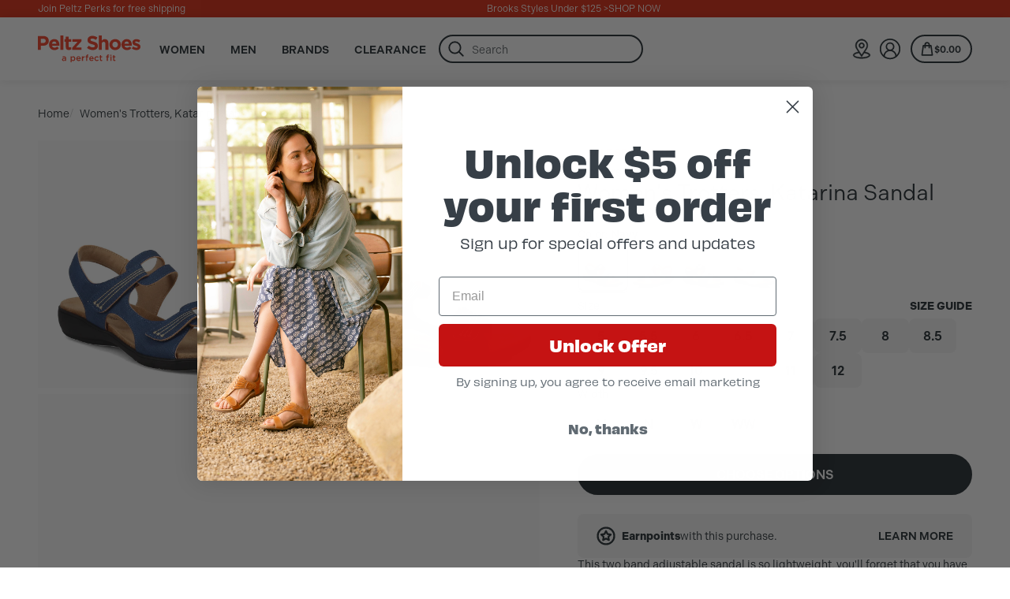

--- FILE ---
content_type: text/html; charset=utf-8
request_url: https://www.peltzshoes.com/products/womens-trotters-katarina-sandal-t2135-400
body_size: 35758
content:
<!doctype html>

<html lang="en">

    <head><meta charset="utf-8">
<meta http-equiv="X-UA-Compatible" content="IE=edge">
<meta name="viewport" content="width=device-width, initial-scale=1.0, maximum-scale=5.0, user-scalable=1">
<link rel="canonical" href="https://www.peltzshoes.com/products/womens-trotters-katarina-sandal-t2135-400" />
<title>Women&#39;s Trotters, Katarina Sandal &dash; Peltz Shoes</title>
<meta name="description" content="This two band adjustable sandal is so lightweight, you&#39;ll forget that you have it on. The memory foam footbed feels so soft and cush, while the adjustable…">
<meta name="keywords" content="Peltz Shoes, Peltz shoe store, Peltz shoe store near me">
    
    <link rel="preconnect" href="https://stats.g.doubleclick.net">
    <link rel="preconnect" href="https://www.google.com">
    <link rel="preconnect" href="https://connect.facebook.net">
    <link rel="preconnect" href="https://www.google-analytics.com">
    <link rel="preconnect" href="https://fast.a.klaviyo.com">
    <link rel="preconnect" href="https://www.facebook.com">
    <link rel="preconnect" href="https://ajax.googleapis.com">
    <link rel="preconnect" href="https://productreviews.shopifycdn.com">
    <link rel="preconnect" href="https://telemetrics.klaviyo.com">
    <link rel="preconnect" href="https://fonts.googleapis.com">
    <link rel="preconnect" href="https://fonts.gstatic.com" crossorigin>
<meta property="og:site_name" content="Peltz Shoes">
<meta property="og:url" content="https://www.peltzshoes.com/products/womens-trotters-katarina-sandal-t2135-400">
<meta property="og:title" content="Women's Trotters, Katarina Sandal">
<meta property="og:type" content="product">
<meta property="og:description" content="Step into comfort and style at Peltz Shoes—your go-to shoe store for men’s and women’s footwear. Shop top brands in sneakers, sandals, boots, and more in St. Pete, Sarasota, Bradenton, or online."><meta property="og:price:amount" content="69.95">
<meta property="og:price:currency" content="USD">

<meta property="og:image" content="http://www.peltzshoes.com/cdn/shop/files/T2135-400_Womens-Trotters-Katarina-Sandal-Navy_1000x1000_crop_center.jpg?v=1767813680"><meta property="og:image" content="http://www.peltzshoes.com/cdn/shop/files/T2135-400_Womens-Trotters-Katarina-Sandal-Navy_1_1000x1000_crop_center.jpg?v=1767813680"><meta property="og:image" content="http://www.peltzshoes.com/cdn/shop/files/T2135-400_Womens-Trotters-Katarina-Sandal-Navy_2_1000x1000_crop_center.jpg?v=1767813680">
<meta property="og:image:secure_url" content="https://www.peltzshoes.com/cdn/shop/files/T2135-400_Womens-Trotters-Katarina-Sandal-Navy_1000x1000_crop_center.jpg?v=1767813680"><meta property="og:image:secure_url" content="https://www.peltzshoes.com/cdn/shop/files/T2135-400_Womens-Trotters-Katarina-Sandal-Navy_1_1000x1000_crop_center.jpg?v=1767813680"><meta property="og:image:secure_url" content="https://www.peltzshoes.com/cdn/shop/files/T2135-400_Womens-Trotters-Katarina-Sandal-Navy_2_1000x1000_crop_center.jpg?v=1767813680">

        <link href="//www.peltzshoes.com/cdn/shop/t/184/assets/application.css?v=153794166922269417741767022022" rel="preload" as="style">
        <link href="//www.peltzshoes.com/cdn/shop/t/184/assets/application.js?v=151417307877772239711767022022" rel="preload" as="script">
        <link href="//www.peltzshoes.com/cdn/shop/t/184/assets/predictive-search.css?v=43245523649645991811767022022" rel="stylesheet">


        <link rel="icon" type="image/png" sizes="32x32" href="//www.peltzshoes.com/cdn/shop/files/favicon_32x32_crop_center.png?v=1711199884">
        <link rel="icon" type="image/png" sizes="48x48" href="//www.peltzshoes.com/cdn/shop/files/favicon_48x48_crop_center.png?v=1711199884">
        <link rel="icon" type="image/png" sizes="64x64" href="//www.peltzshoes.com/cdn/shop/files/favicon_64x64_crop_center.png?v=1711199884">
        <link rel="icon" type="image/png" sizes="128x128" href="//www.peltzshoes.com/cdn/shop/files/favicon_128x128_crop_center.png?v=1711199884">
        
        
        <!-- content for header -->
        <script>window.performance && window.performance.mark && window.performance.mark('shopify.content_for_header.start');</script><meta name="facebook-domain-verification" content="o5mrobc50dlzxfdkng1ygvti3wtk8k">
<meta id="shopify-digital-wallet" name="shopify-digital-wallet" content="/56506810413/digital_wallets/dialog">
<meta name="shopify-checkout-api-token" content="2f3035bee0ef3320aa559043fdbce26c">
<meta id="in-context-paypal-metadata" data-shop-id="56506810413" data-venmo-supported="true" data-environment="production" data-locale="en_US" data-paypal-v4="true" data-currency="USD">
<link rel="alternate" type="application/json+oembed" href="https://www.peltzshoes.com/products/womens-trotters-katarina-sandal-t2135-400.oembed">
<script async="async" src="/checkouts/internal/preloads.js?locale=en-US"></script>
<link rel="preconnect" href="https://shop.app" crossorigin="anonymous">
<script async="async" src="https://shop.app/checkouts/internal/preloads.js?locale=en-US&shop_id=56506810413" crossorigin="anonymous"></script>
<script id="apple-pay-shop-capabilities" type="application/json">{"shopId":56506810413,"countryCode":"US","currencyCode":"USD","merchantCapabilities":["supports3DS"],"merchantId":"gid:\/\/shopify\/Shop\/56506810413","merchantName":"Peltz Shoes","requiredBillingContactFields":["postalAddress","email"],"requiredShippingContactFields":["postalAddress","email"],"shippingType":"shipping","supportedNetworks":["visa","masterCard","amex","discover","elo","jcb"],"total":{"type":"pending","label":"Peltz Shoes","amount":"1.00"},"shopifyPaymentsEnabled":true,"supportsSubscriptions":true}</script>
<script id="shopify-features" type="application/json">{"accessToken":"2f3035bee0ef3320aa559043fdbce26c","betas":["rich-media-storefront-analytics"],"domain":"www.peltzshoes.com","predictiveSearch":true,"shopId":56506810413,"locale":"en"}</script>
<script>var Shopify = Shopify || {};
Shopify.shop = "peltz-shoesdev.myshopify.com";
Shopify.locale = "en";
Shopify.currency = {"active":"USD","rate":"1.0"};
Shopify.country = "US";
Shopify.theme = {"name":"1.5.26 After NYE","id":147702480941,"schema_name":"Cake","schema_version":"1.0.0","theme_store_id":null,"role":"main"};
Shopify.theme.handle = "null";
Shopify.theme.style = {"id":null,"handle":null};
Shopify.cdnHost = "www.peltzshoes.com/cdn";
Shopify.routes = Shopify.routes || {};
Shopify.routes.root = "/";</script>
<script type="module">!function(o){(o.Shopify=o.Shopify||{}).modules=!0}(window);</script>
<script>!function(o){function n(){var o=[];function n(){o.push(Array.prototype.slice.apply(arguments))}return n.q=o,n}var t=o.Shopify=o.Shopify||{};t.loadFeatures=n(),t.autoloadFeatures=n()}(window);</script>
<script>
  window.ShopifyPay = window.ShopifyPay || {};
  window.ShopifyPay.apiHost = "shop.app\/pay";
  window.ShopifyPay.redirectState = null;
</script>
<script id="shop-js-analytics" type="application/json">{"pageType":"product"}</script>
<script defer="defer" async type="module" src="//www.peltzshoes.com/cdn/shopifycloud/shop-js/modules/v2/client.init-shop-cart-sync_C5BV16lS.en.esm.js"></script>
<script defer="defer" async type="module" src="//www.peltzshoes.com/cdn/shopifycloud/shop-js/modules/v2/chunk.common_CygWptCX.esm.js"></script>
<script type="module">
  await import("//www.peltzshoes.com/cdn/shopifycloud/shop-js/modules/v2/client.init-shop-cart-sync_C5BV16lS.en.esm.js");
await import("//www.peltzshoes.com/cdn/shopifycloud/shop-js/modules/v2/chunk.common_CygWptCX.esm.js");

  window.Shopify.SignInWithShop?.initShopCartSync?.({"fedCMEnabled":true,"windoidEnabled":true});

</script>
<script defer="defer" async type="module" src="//www.peltzshoes.com/cdn/shopifycloud/shop-js/modules/v2/client.payment-terms_CZxnsJam.en.esm.js"></script>
<script defer="defer" async type="module" src="//www.peltzshoes.com/cdn/shopifycloud/shop-js/modules/v2/chunk.common_CygWptCX.esm.js"></script>
<script defer="defer" async type="module" src="//www.peltzshoes.com/cdn/shopifycloud/shop-js/modules/v2/chunk.modal_D71HUcav.esm.js"></script>
<script type="module">
  await import("//www.peltzshoes.com/cdn/shopifycloud/shop-js/modules/v2/client.payment-terms_CZxnsJam.en.esm.js");
await import("//www.peltzshoes.com/cdn/shopifycloud/shop-js/modules/v2/chunk.common_CygWptCX.esm.js");
await import("//www.peltzshoes.com/cdn/shopifycloud/shop-js/modules/v2/chunk.modal_D71HUcav.esm.js");

  
</script>
<script>
  window.Shopify = window.Shopify || {};
  if (!window.Shopify.featureAssets) window.Shopify.featureAssets = {};
  window.Shopify.featureAssets['shop-js'] = {"shop-cart-sync":["modules/v2/client.shop-cart-sync_ZFArdW7E.en.esm.js","modules/v2/chunk.common_CygWptCX.esm.js"],"init-fed-cm":["modules/v2/client.init-fed-cm_CmiC4vf6.en.esm.js","modules/v2/chunk.common_CygWptCX.esm.js"],"shop-button":["modules/v2/client.shop-button_tlx5R9nI.en.esm.js","modules/v2/chunk.common_CygWptCX.esm.js"],"shop-cash-offers":["modules/v2/client.shop-cash-offers_DOA2yAJr.en.esm.js","modules/v2/chunk.common_CygWptCX.esm.js","modules/v2/chunk.modal_D71HUcav.esm.js"],"init-windoid":["modules/v2/client.init-windoid_sURxWdc1.en.esm.js","modules/v2/chunk.common_CygWptCX.esm.js"],"shop-toast-manager":["modules/v2/client.shop-toast-manager_ClPi3nE9.en.esm.js","modules/v2/chunk.common_CygWptCX.esm.js"],"init-shop-email-lookup-coordinator":["modules/v2/client.init-shop-email-lookup-coordinator_B8hsDcYM.en.esm.js","modules/v2/chunk.common_CygWptCX.esm.js"],"init-shop-cart-sync":["modules/v2/client.init-shop-cart-sync_C5BV16lS.en.esm.js","modules/v2/chunk.common_CygWptCX.esm.js"],"avatar":["modules/v2/client.avatar_BTnouDA3.en.esm.js"],"pay-button":["modules/v2/client.pay-button_FdsNuTd3.en.esm.js","modules/v2/chunk.common_CygWptCX.esm.js"],"init-customer-accounts":["modules/v2/client.init-customer-accounts_DxDtT_ad.en.esm.js","modules/v2/client.shop-login-button_C5VAVYt1.en.esm.js","modules/v2/chunk.common_CygWptCX.esm.js","modules/v2/chunk.modal_D71HUcav.esm.js"],"init-shop-for-new-customer-accounts":["modules/v2/client.init-shop-for-new-customer-accounts_ChsxoAhi.en.esm.js","modules/v2/client.shop-login-button_C5VAVYt1.en.esm.js","modules/v2/chunk.common_CygWptCX.esm.js","modules/v2/chunk.modal_D71HUcav.esm.js"],"shop-login-button":["modules/v2/client.shop-login-button_C5VAVYt1.en.esm.js","modules/v2/chunk.common_CygWptCX.esm.js","modules/v2/chunk.modal_D71HUcav.esm.js"],"init-customer-accounts-sign-up":["modules/v2/client.init-customer-accounts-sign-up_CPSyQ0Tj.en.esm.js","modules/v2/client.shop-login-button_C5VAVYt1.en.esm.js","modules/v2/chunk.common_CygWptCX.esm.js","modules/v2/chunk.modal_D71HUcav.esm.js"],"shop-follow-button":["modules/v2/client.shop-follow-button_Cva4Ekp9.en.esm.js","modules/v2/chunk.common_CygWptCX.esm.js","modules/v2/chunk.modal_D71HUcav.esm.js"],"checkout-modal":["modules/v2/client.checkout-modal_BPM8l0SH.en.esm.js","modules/v2/chunk.common_CygWptCX.esm.js","modules/v2/chunk.modal_D71HUcav.esm.js"],"lead-capture":["modules/v2/client.lead-capture_Bi8yE_yS.en.esm.js","modules/v2/chunk.common_CygWptCX.esm.js","modules/v2/chunk.modal_D71HUcav.esm.js"],"shop-login":["modules/v2/client.shop-login_D6lNrXab.en.esm.js","modules/v2/chunk.common_CygWptCX.esm.js","modules/v2/chunk.modal_D71HUcav.esm.js"],"payment-terms":["modules/v2/client.payment-terms_CZxnsJam.en.esm.js","modules/v2/chunk.common_CygWptCX.esm.js","modules/v2/chunk.modal_D71HUcav.esm.js"]};
</script>
<script>(function() {
  var isLoaded = false;
  function asyncLoad() {
    if (isLoaded) return;
    isLoaded = true;
    var urls = ["https:\/\/cdn-loyalty.yotpo.com\/loader\/cljq_zo3iNgJIEs5XgP6LA.js?shop=peltz-shoesdev.myshopify.com","\/\/cdn.shopify.com\/proxy\/090c5d77936ab8d9985b2d084d5ddeb292563fd9d97a446b6849b83372f18f25\/forms-akamai.smsbump.com\/672733\/form_253570.js?ver=1749558888\u0026shop=peltz-shoesdev.myshopify.com\u0026sp-cache-control=cHVibGljLCBtYXgtYWdlPTkwMA","https:\/\/d18eg7dreypte5.cloudfront.net\/browse-abandonment\/smsbump_timer.js?shop=peltz-shoesdev.myshopify.com","https:\/\/ecom-app.rakutenadvertising.io\/rakuten_advertising.js?shop=peltz-shoesdev.myshopify.com","https:\/\/tag.rmp.rakuten.com\/117837.ct.js?shop=peltz-shoesdev.myshopify.com","\/\/cdn.shopify.com\/proxy\/7600444dd7ae23b1538ab56c2ea21916a6094c27956ce161f796429cf3c84167\/shopify.livechatinc.com\/api\/v2\/script\/4bbd6c65-50af-4824-bfeb-10f2ac618908\/widget.js?shop=peltz-shoesdev.myshopify.com\u0026sp-cache-control=cHVibGljLCBtYXgtYWdlPTkwMA","https:\/\/d18eg7dreypte5.cloudfront.net\/scripts\/integrations\/subscription.js?shop=peltz-shoesdev.myshopify.com"];
    for (var i = 0; i < urls.length; i++) {
      var s = document.createElement('script');
      s.type = 'text/javascript';
      s.async = true;
      s.src = urls[i];
      var x = document.getElementsByTagName('script')[0];
      x.parentNode.insertBefore(s, x);
    }
  };
  if(window.attachEvent) {
    window.attachEvent('onload', asyncLoad);
  } else {
    window.addEventListener('load', asyncLoad, false);
  }
})();</script>
<script id="__st">var __st={"a":56506810413,"offset":-18000,"reqid":"cf91f30b-4ad4-41da-9306-0ac284c9966e-1768746051","pageurl":"www.peltzshoes.com\/products\/womens-trotters-katarina-sandal-t2135-400","u":"e58d206c7794","p":"product","rtyp":"product","rid":7029641216045};</script>
<script>window.ShopifyPaypalV4VisibilityTracking = true;</script>
<script id="captcha-bootstrap">!function(){'use strict';const t='contact',e='account',n='new_comment',o=[[t,t],['blogs',n],['comments',n],[t,'customer']],c=[[e,'customer_login'],[e,'guest_login'],[e,'recover_customer_password'],[e,'create_customer']],r=t=>t.map((([t,e])=>`form[action*='/${t}']:not([data-nocaptcha='true']) input[name='form_type'][value='${e}']`)).join(','),a=t=>()=>t?[...document.querySelectorAll(t)].map((t=>t.form)):[];function s(){const t=[...o],e=r(t);return a(e)}const i='password',u='form_key',d=['recaptcha-v3-token','g-recaptcha-response','h-captcha-response',i],f=()=>{try{return window.sessionStorage}catch{return}},m='__shopify_v',_=t=>t.elements[u];function p(t,e,n=!1){try{const o=window.sessionStorage,c=JSON.parse(o.getItem(e)),{data:r}=function(t){const{data:e,action:n}=t;return t[m]||n?{data:e,action:n}:{data:t,action:n}}(c);for(const[e,n]of Object.entries(r))t.elements[e]&&(t.elements[e].value=n);n&&o.removeItem(e)}catch(o){console.error('form repopulation failed',{error:o})}}const l='form_type',E='cptcha';function T(t){t.dataset[E]=!0}const w=window,h=w.document,L='Shopify',v='ce_forms',y='captcha';let A=!1;((t,e)=>{const n=(g='f06e6c50-85a8-45c8-87d0-21a2b65856fe',I='https://cdn.shopify.com/shopifycloud/storefront-forms-hcaptcha/ce_storefront_forms_captcha_hcaptcha.v1.5.2.iife.js',D={infoText:'Protected by hCaptcha',privacyText:'Privacy',termsText:'Terms'},(t,e,n)=>{const o=w[L][v],c=o.bindForm;if(c)return c(t,g,e,D).then(n);var r;o.q.push([[t,g,e,D],n]),r=I,A||(h.body.append(Object.assign(h.createElement('script'),{id:'captcha-provider',async:!0,src:r})),A=!0)});var g,I,D;w[L]=w[L]||{},w[L][v]=w[L][v]||{},w[L][v].q=[],w[L][y]=w[L][y]||{},w[L][y].protect=function(t,e){n(t,void 0,e),T(t)},Object.freeze(w[L][y]),function(t,e,n,w,h,L){const[v,y,A,g]=function(t,e,n){const i=e?o:[],u=t?c:[],d=[...i,...u],f=r(d),m=r(i),_=r(d.filter((([t,e])=>n.includes(e))));return[a(f),a(m),a(_),s()]}(w,h,L),I=t=>{const e=t.target;return e instanceof HTMLFormElement?e:e&&e.form},D=t=>v().includes(t);t.addEventListener('submit',(t=>{const e=I(t);if(!e)return;const n=D(e)&&!e.dataset.hcaptchaBound&&!e.dataset.recaptchaBound,o=_(e),c=g().includes(e)&&(!o||!o.value);(n||c)&&t.preventDefault(),c&&!n&&(function(t){try{if(!f())return;!function(t){const e=f();if(!e)return;const n=_(t);if(!n)return;const o=n.value;o&&e.removeItem(o)}(t);const e=Array.from(Array(32),(()=>Math.random().toString(36)[2])).join('');!function(t,e){_(t)||t.append(Object.assign(document.createElement('input'),{type:'hidden',name:u})),t.elements[u].value=e}(t,e),function(t,e){const n=f();if(!n)return;const o=[...t.querySelectorAll(`input[type='${i}']`)].map((({name:t})=>t)),c=[...d,...o],r={};for(const[a,s]of new FormData(t).entries())c.includes(a)||(r[a]=s);n.setItem(e,JSON.stringify({[m]:1,action:t.action,data:r}))}(t,e)}catch(e){console.error('failed to persist form',e)}}(e),e.submit())}));const S=(t,e)=>{t&&!t.dataset[E]&&(n(t,e.some((e=>e===t))),T(t))};for(const o of['focusin','change'])t.addEventListener(o,(t=>{const e=I(t);D(e)&&S(e,y())}));const B=e.get('form_key'),M=e.get(l),P=B&&M;t.addEventListener('DOMContentLoaded',(()=>{const t=y();if(P)for(const e of t)e.elements[l].value===M&&p(e,B);[...new Set([...A(),...v().filter((t=>'true'===t.dataset.shopifyCaptcha))])].forEach((e=>S(e,t)))}))}(h,new URLSearchParams(w.location.search),n,t,e,['guest_login'])})(!0,!0)}();</script>
<script integrity="sha256-4kQ18oKyAcykRKYeNunJcIwy7WH5gtpwJnB7kiuLZ1E=" data-source-attribution="shopify.loadfeatures" defer="defer" src="//www.peltzshoes.com/cdn/shopifycloud/storefront/assets/storefront/load_feature-a0a9edcb.js" crossorigin="anonymous"></script>
<script crossorigin="anonymous" defer="defer" src="//www.peltzshoes.com/cdn/shopifycloud/storefront/assets/shopify_pay/storefront-65b4c6d7.js?v=20250812"></script>
<script data-source-attribution="shopify.dynamic_checkout.dynamic.init">var Shopify=Shopify||{};Shopify.PaymentButton=Shopify.PaymentButton||{isStorefrontPortableWallets:!0,init:function(){window.Shopify.PaymentButton.init=function(){};var t=document.createElement("script");t.src="https://www.peltzshoes.com/cdn/shopifycloud/portable-wallets/latest/portable-wallets.en.js",t.type="module",document.head.appendChild(t)}};
</script>
<script data-source-attribution="shopify.dynamic_checkout.buyer_consent">
  function portableWalletsHideBuyerConsent(e){var t=document.getElementById("shopify-buyer-consent"),n=document.getElementById("shopify-subscription-policy-button");t&&n&&(t.classList.add("hidden"),t.setAttribute("aria-hidden","true"),n.removeEventListener("click",e))}function portableWalletsShowBuyerConsent(e){var t=document.getElementById("shopify-buyer-consent"),n=document.getElementById("shopify-subscription-policy-button");t&&n&&(t.classList.remove("hidden"),t.removeAttribute("aria-hidden"),n.addEventListener("click",e))}window.Shopify?.PaymentButton&&(window.Shopify.PaymentButton.hideBuyerConsent=portableWalletsHideBuyerConsent,window.Shopify.PaymentButton.showBuyerConsent=portableWalletsShowBuyerConsent);
</script>
<script data-source-attribution="shopify.dynamic_checkout.cart.bootstrap">document.addEventListener("DOMContentLoaded",(function(){function t(){return document.querySelector("shopify-accelerated-checkout-cart, shopify-accelerated-checkout")}if(t())Shopify.PaymentButton.init();else{new MutationObserver((function(e,n){t()&&(Shopify.PaymentButton.init(),n.disconnect())})).observe(document.body,{childList:!0,subtree:!0})}}));
</script>
<link id="shopify-accelerated-checkout-styles" rel="stylesheet" media="screen" href="https://www.peltzshoes.com/cdn/shopifycloud/portable-wallets/latest/accelerated-checkout-backwards-compat.css" crossorigin="anonymous">
<style id="shopify-accelerated-checkout-cart">
        #shopify-buyer-consent {
  margin-top: 1em;
  display: inline-block;
  width: 100%;
}

#shopify-buyer-consent.hidden {
  display: none;
}

#shopify-subscription-policy-button {
  background: none;
  border: none;
  padding: 0;
  text-decoration: underline;
  font-size: inherit;
  cursor: pointer;
}

#shopify-subscription-policy-button::before {
  box-shadow: none;
}

      </style>

<script>window.performance && window.performance.mark && window.performance.mark('shopify.content_for_header.end');</script>

        <!-- global colours -->
        <style>
            :root {
                --color-white: #FFFFFF;
                --color-white-accent: #F5f5f5;
                --color-grey-light: #dddddd;
                --color-grey-medium: #a7a7a7;
                --color-grey-dark: #707070;
                --color-black: #191919;
                --color-black-accent: #212a2f;
                --color-red: #db2910;
                --color-red-accent: #ed6451;
                --color-blue: #212A2F;
                --color-blue-accent: #3D454A;
                --color-success: #32C079;
                --color-failure: #E23A3A;
                --color-warning: #FFAA33;
            }
        </style>

        <!-- core css -->
        <link href="//www.peltzshoes.com/cdn/shop/t/184/assets/application.css?v=153794166922269417741767022022" rel="stylesheet">
        <link href="//www.peltzshoes.com/cdn/shop/t/184/assets/hero-banner.css?v=36672406605431217561767022022" rel="stylesheet">

        <!-- global variables -->
        <script>
            Shopify.money_format = '${{amount}}';
            const label_add_to_cart = "Add to Bag";
            const label_sold_out = "Sold Out";
            const label_choose_options = "Choose options";
            const variant_stock = [{"id":41621437284397,"quantity":5},{"id":41621437382701,"quantity":5},{"id":41644850315309,"quantity":0},{"id":41621437317165,"quantity":16},{"id":41621437349933,"quantity":0},{"id":41644850380845,"quantity":0},{"id":41644850348077,"quantity":0},{"id":41621437546541,"quantity":25},{"id":41621437415469,"quantity":18},{"id":41644850511917,"quantity":0},{"id":41621437448237,"quantity":6},{"id":41621437481005,"quantity":40},{"id":40741685526573,"quantity":32},{"id":41597262495789,"quantity":0},{"id":41621437513773,"quantity":23},{"id":41621437710381,"quantity":46},{"id":41621437579309,"quantity":22},{"id":41621437743149,"quantity":27},{"id":41621437677613,"quantity":65},{"id":41621437644845,"quantity":53},{"id":41621438038061,"quantity":25},{"id":41621438136365,"quantity":53},{"id":41621437841453,"quantity":33},{"id":41597262397485,"quantity":0},{"id":41621437906989,"quantity":5},{"id":41621437808685,"quantity":55},{"id":41621437874221,"quantity":33},{"id":40741997051949,"quantity":0},{"id":41597262528557,"quantity":1},{"id":41597262430253,"quantity":36},{"id":41621437939757,"quantity":30},{"id":41621438005293,"quantity":0},{"id":41621438070829,"quantity":15},{"id":41597262463021,"quantity":42},{"id":41621438201901,"quantity":19},{"id":41621437972525,"quantity":0},{"id":41644850413613,"quantity":0},{"id":41644850479149,"quantity":0},{"id":41644850446381,"quantity":0},{"id":41644850544685,"quantity":0},{"id":40741997084717,"quantity":2},{"id":41621438103597,"quantity":10},{"id":41621438169133,"quantity":12},{"id":41621438234669,"quantity":2},{"id":41621438300205,"quantity":0},{"id":40741997117485,"quantity":3},{"id":41621438332973,"quantity":4},{"id":41621438267437,"quantity":0},{"id":41621437775917,"quantity":1},{"id":41621437612077,"quantity":1},]
            

            
            
            
              
              
            
            window.RESTRICTED_BRANDS = ["Crocs"];
            window.RESTRICTED_BRANDS_REGEX = "(crocs)";
        </script>

        

    <!-- BEGIN app block: shopify://apps/klaviyo-email-marketing-sms/blocks/klaviyo-onsite-embed/2632fe16-c075-4321-a88b-50b567f42507 -->












  <script async src="https://static.klaviyo.com/onsite/js/HDwU2W/klaviyo.js?company_id=HDwU2W"></script>
  <script>!function(){if(!window.klaviyo){window._klOnsite=window._klOnsite||[];try{window.klaviyo=new Proxy({},{get:function(n,i){return"push"===i?function(){var n;(n=window._klOnsite).push.apply(n,arguments)}:function(){for(var n=arguments.length,o=new Array(n),w=0;w<n;w++)o[w]=arguments[w];var t="function"==typeof o[o.length-1]?o.pop():void 0,e=new Promise((function(n){window._klOnsite.push([i].concat(o,[function(i){t&&t(i),n(i)}]))}));return e}}})}catch(n){window.klaviyo=window.klaviyo||[],window.klaviyo.push=function(){var n;(n=window._klOnsite).push.apply(n,arguments)}}}}();</script>

  
    <script id="viewed_product">
      if (item == null) {
        var _learnq = _learnq || [];

        var MetafieldReviews = null
        var MetafieldYotpoRating = null
        var MetafieldYotpoCount = null
        var MetafieldLooxRating = null
        var MetafieldLooxCount = null
        var okendoProduct = null
        var okendoProductReviewCount = null
        var okendoProductReviewAverageValue = null
        try {
          // The following fields are used for Customer Hub recently viewed in order to add reviews.
          // This information is not part of __kla_viewed. Instead, it is part of __kla_viewed_reviewed_items
          MetafieldReviews = {};
          MetafieldYotpoRating = null
          MetafieldYotpoCount = null
          MetafieldLooxRating = null
          MetafieldLooxCount = null

          okendoProduct = null
          // If the okendo metafield is not legacy, it will error, which then requires the new json formatted data
          if (okendoProduct && 'error' in okendoProduct) {
            okendoProduct = null
          }
          okendoProductReviewCount = okendoProduct ? okendoProduct.reviewCount : null
          okendoProductReviewAverageValue = okendoProduct ? okendoProduct.reviewAverageValue : null
        } catch (error) {
          console.error('Error in Klaviyo onsite reviews tracking:', error);
        }

        var item = {
          Name: "Women's Trotters, Katarina Sandal",
          ProductID: 7029641216045,
          Categories: ["Best Selling Women's Styles","Cart-Worthy Deals","Comfort Styles from Just $39.95","Coupons, Promo Codes and Deals at Peltz Shoes","Footbed Sandals","New Arrivals","New Shoes","Sandals","Sandals \u0026 Slides","Shop All","Shop All Women's","The Haul Sale","Trotters","Under $75","Women's Best Sellers","Women's Footbed Sandals","Women's New Arrivals","Women's Sandal Shop","Women's Sandals","Women's Shoes"],
          ImageURL: "https://www.peltzshoes.com/cdn/shop/files/T2135-400_Womens-Trotters-Katarina-Sandal-Navy_grande.jpg?v=1767813680",
          URL: "https://www.peltzshoes.com/products/womens-trotters-katarina-sandal-t2135-400",
          Brand: "Trotters",
          Price: "$69.95",
          Value: "69.95",
          CompareAtPrice: "$95.00"
        };
        _learnq.push(['track', 'Viewed Product', item]);
        _learnq.push(['trackViewedItem', {
          Title: item.Name,
          ItemId: item.ProductID,
          Categories: item.Categories,
          ImageUrl: item.ImageURL,
          Url: item.URL,
          Metadata: {
            Brand: item.Brand,
            Price: item.Price,
            Value: item.Value,
            CompareAtPrice: item.CompareAtPrice
          },
          metafields:{
            reviews: MetafieldReviews,
            yotpo:{
              rating: MetafieldYotpoRating,
              count: MetafieldYotpoCount,
            },
            loox:{
              rating: MetafieldLooxRating,
              count: MetafieldLooxCount,
            },
            okendo: {
              rating: okendoProductReviewAverageValue,
              count: okendoProductReviewCount,
            }
          }
        }]);
      }
    </script>
  




  <script>
    window.klaviyoReviewsProductDesignMode = false
  </script>







<!-- END app block --><!-- BEGIN app block: shopify://apps/yotpo-loyalty-rewards/blocks/loader-app-embed-block/2f9660df-5018-4e02-9868-ee1fb88d6ccd -->
    <script src="https://cdn-widgetsrepository.yotpo.com/v1/loader/cljq_zo3iNgJIEs5XgP6LA" async></script>




<!-- END app block --><link href="https://monorail-edge.shopifysvc.com" rel="dns-prefetch">
<script>(function(){if ("sendBeacon" in navigator && "performance" in window) {try {var session_token_from_headers = performance.getEntriesByType('navigation')[0].serverTiming.find(x => x.name == '_s').description;} catch {var session_token_from_headers = undefined;}var session_cookie_matches = document.cookie.match(/_shopify_s=([^;]*)/);var session_token_from_cookie = session_cookie_matches && session_cookie_matches.length === 2 ? session_cookie_matches[1] : "";var session_token = session_token_from_headers || session_token_from_cookie || "";function handle_abandonment_event(e) {var entries = performance.getEntries().filter(function(entry) {return /monorail-edge.shopifysvc.com/.test(entry.name);});if (!window.abandonment_tracked && entries.length === 0) {window.abandonment_tracked = true;var currentMs = Date.now();var navigation_start = performance.timing.navigationStart;var payload = {shop_id: 56506810413,url: window.location.href,navigation_start,duration: currentMs - navigation_start,session_token,page_type: "product"};window.navigator.sendBeacon("https://monorail-edge.shopifysvc.com/v1/produce", JSON.stringify({schema_id: "online_store_buyer_site_abandonment/1.1",payload: payload,metadata: {event_created_at_ms: currentMs,event_sent_at_ms: currentMs}}));}}window.addEventListener('pagehide', handle_abandonment_event);}}());</script>
<script id="web-pixels-manager-setup">(function e(e,d,r,n,o){if(void 0===o&&(o={}),!Boolean(null===(a=null===(i=window.Shopify)||void 0===i?void 0:i.analytics)||void 0===a?void 0:a.replayQueue)){var i,a;window.Shopify=window.Shopify||{};var t=window.Shopify;t.analytics=t.analytics||{};var s=t.analytics;s.replayQueue=[],s.publish=function(e,d,r){return s.replayQueue.push([e,d,r]),!0};try{self.performance.mark("wpm:start")}catch(e){}var l=function(){var e={modern:/Edge?\/(1{2}[4-9]|1[2-9]\d|[2-9]\d{2}|\d{4,})\.\d+(\.\d+|)|Firefox\/(1{2}[4-9]|1[2-9]\d|[2-9]\d{2}|\d{4,})\.\d+(\.\d+|)|Chrom(ium|e)\/(9{2}|\d{3,})\.\d+(\.\d+|)|(Maci|X1{2}).+ Version\/(15\.\d+|(1[6-9]|[2-9]\d|\d{3,})\.\d+)([,.]\d+|)( \(\w+\)|)( Mobile\/\w+|) Safari\/|Chrome.+OPR\/(9{2}|\d{3,})\.\d+\.\d+|(CPU[ +]OS|iPhone[ +]OS|CPU[ +]iPhone|CPU IPhone OS|CPU iPad OS)[ +]+(15[._]\d+|(1[6-9]|[2-9]\d|\d{3,})[._]\d+)([._]\d+|)|Android:?[ /-](13[3-9]|1[4-9]\d|[2-9]\d{2}|\d{4,})(\.\d+|)(\.\d+|)|Android.+Firefox\/(13[5-9]|1[4-9]\d|[2-9]\d{2}|\d{4,})\.\d+(\.\d+|)|Android.+Chrom(ium|e)\/(13[3-9]|1[4-9]\d|[2-9]\d{2}|\d{4,})\.\d+(\.\d+|)|SamsungBrowser\/([2-9]\d|\d{3,})\.\d+/,legacy:/Edge?\/(1[6-9]|[2-9]\d|\d{3,})\.\d+(\.\d+|)|Firefox\/(5[4-9]|[6-9]\d|\d{3,})\.\d+(\.\d+|)|Chrom(ium|e)\/(5[1-9]|[6-9]\d|\d{3,})\.\d+(\.\d+|)([\d.]+$|.*Safari\/(?![\d.]+ Edge\/[\d.]+$))|(Maci|X1{2}).+ Version\/(10\.\d+|(1[1-9]|[2-9]\d|\d{3,})\.\d+)([,.]\d+|)( \(\w+\)|)( Mobile\/\w+|) Safari\/|Chrome.+OPR\/(3[89]|[4-9]\d|\d{3,})\.\d+\.\d+|(CPU[ +]OS|iPhone[ +]OS|CPU[ +]iPhone|CPU IPhone OS|CPU iPad OS)[ +]+(10[._]\d+|(1[1-9]|[2-9]\d|\d{3,})[._]\d+)([._]\d+|)|Android:?[ /-](13[3-9]|1[4-9]\d|[2-9]\d{2}|\d{4,})(\.\d+|)(\.\d+|)|Mobile Safari.+OPR\/([89]\d|\d{3,})\.\d+\.\d+|Android.+Firefox\/(13[5-9]|1[4-9]\d|[2-9]\d{2}|\d{4,})\.\d+(\.\d+|)|Android.+Chrom(ium|e)\/(13[3-9]|1[4-9]\d|[2-9]\d{2}|\d{4,})\.\d+(\.\d+|)|Android.+(UC? ?Browser|UCWEB|U3)[ /]?(15\.([5-9]|\d{2,})|(1[6-9]|[2-9]\d|\d{3,})\.\d+)\.\d+|SamsungBrowser\/(5\.\d+|([6-9]|\d{2,})\.\d+)|Android.+MQ{2}Browser\/(14(\.(9|\d{2,})|)|(1[5-9]|[2-9]\d|\d{3,})(\.\d+|))(\.\d+|)|K[Aa][Ii]OS\/(3\.\d+|([4-9]|\d{2,})\.\d+)(\.\d+|)/},d=e.modern,r=e.legacy,n=navigator.userAgent;return n.match(d)?"modern":n.match(r)?"legacy":"unknown"}(),u="modern"===l?"modern":"legacy",c=(null!=n?n:{modern:"",legacy:""})[u],f=function(e){return[e.baseUrl,"/wpm","/b",e.hashVersion,"modern"===e.buildTarget?"m":"l",".js"].join("")}({baseUrl:d,hashVersion:r,buildTarget:u}),m=function(e){var d=e.version,r=e.bundleTarget,n=e.surface,o=e.pageUrl,i=e.monorailEndpoint;return{emit:function(e){var a=e.status,t=e.errorMsg,s=(new Date).getTime(),l=JSON.stringify({metadata:{event_sent_at_ms:s},events:[{schema_id:"web_pixels_manager_load/3.1",payload:{version:d,bundle_target:r,page_url:o,status:a,surface:n,error_msg:t},metadata:{event_created_at_ms:s}}]});if(!i)return console&&console.warn&&console.warn("[Web Pixels Manager] No Monorail endpoint provided, skipping logging."),!1;try{return self.navigator.sendBeacon.bind(self.navigator)(i,l)}catch(e){}var u=new XMLHttpRequest;try{return u.open("POST",i,!0),u.setRequestHeader("Content-Type","text/plain"),u.send(l),!0}catch(e){return console&&console.warn&&console.warn("[Web Pixels Manager] Got an unhandled error while logging to Monorail."),!1}}}}({version:r,bundleTarget:l,surface:e.surface,pageUrl:self.location.href,monorailEndpoint:e.monorailEndpoint});try{o.browserTarget=l,function(e){var d=e.src,r=e.async,n=void 0===r||r,o=e.onload,i=e.onerror,a=e.sri,t=e.scriptDataAttributes,s=void 0===t?{}:t,l=document.createElement("script"),u=document.querySelector("head"),c=document.querySelector("body");if(l.async=n,l.src=d,a&&(l.integrity=a,l.crossOrigin="anonymous"),s)for(var f in s)if(Object.prototype.hasOwnProperty.call(s,f))try{l.dataset[f]=s[f]}catch(e){}if(o&&l.addEventListener("load",o),i&&l.addEventListener("error",i),u)u.appendChild(l);else{if(!c)throw new Error("Did not find a head or body element to append the script");c.appendChild(l)}}({src:f,async:!0,onload:function(){if(!function(){var e,d;return Boolean(null===(d=null===(e=window.Shopify)||void 0===e?void 0:e.analytics)||void 0===d?void 0:d.initialized)}()){var d=window.webPixelsManager.init(e)||void 0;if(d){var r=window.Shopify.analytics;r.replayQueue.forEach((function(e){var r=e[0],n=e[1],o=e[2];d.publishCustomEvent(r,n,o)})),r.replayQueue=[],r.publish=d.publishCustomEvent,r.visitor=d.visitor,r.initialized=!0}}},onerror:function(){return m.emit({status:"failed",errorMsg:"".concat(f," has failed to load")})},sri:function(e){var d=/^sha384-[A-Za-z0-9+/=]+$/;return"string"==typeof e&&d.test(e)}(c)?c:"",scriptDataAttributes:o}),m.emit({status:"loading"})}catch(e){m.emit({status:"failed",errorMsg:(null==e?void 0:e.message)||"Unknown error"})}}})({shopId: 56506810413,storefrontBaseUrl: "https://www.peltzshoes.com",extensionsBaseUrl: "https://extensions.shopifycdn.com/cdn/shopifycloud/web-pixels-manager",monorailEndpoint: "https://monorail-edge.shopifysvc.com/unstable/produce_batch",surface: "storefront-renderer",enabledBetaFlags: ["2dca8a86"],webPixelsConfigList: [{"id":"1495203885","configuration":"{\"myshopifyDomain\":\"peltz-shoesdev.myshopify.com\"}","eventPayloadVersion":"v1","runtimeContext":"STRICT","scriptVersion":"23b97d18e2aa74363140dc29c9284e87","type":"APP","apiClientId":2775569,"privacyPurposes":["ANALYTICS","MARKETING","SALE_OF_DATA"],"dataSharingAdjustments":{"protectedCustomerApprovalScopes":["read_customer_address","read_customer_email","read_customer_name","read_customer_phone","read_customer_personal_data"]}},{"id":"1372520493","configuration":"{\"pixelCode\":\"D3BE1HBC77U4I868JCEG\"}","eventPayloadVersion":"v1","runtimeContext":"STRICT","scriptVersion":"22e92c2ad45662f435e4801458fb78cc","type":"APP","apiClientId":4383523,"privacyPurposes":["ANALYTICS","MARKETING","SALE_OF_DATA"],"dataSharingAdjustments":{"protectedCustomerApprovalScopes":["read_customer_address","read_customer_email","read_customer_name","read_customer_personal_data","read_customer_phone"]}},{"id":"1332084781","configuration":"{\"accountID\":\"HDwU2W\",\"webPixelConfig\":\"eyJlbmFibGVBZGRlZFRvQ2FydEV2ZW50cyI6IHRydWV9\"}","eventPayloadVersion":"v1","runtimeContext":"STRICT","scriptVersion":"524f6c1ee37bacdca7657a665bdca589","type":"APP","apiClientId":123074,"privacyPurposes":["ANALYTICS","MARKETING"],"dataSharingAdjustments":{"protectedCustomerApprovalScopes":["read_customer_address","read_customer_email","read_customer_name","read_customer_personal_data","read_customer_phone"]}},{"id":"1087340589","configuration":"{\"storeUuid\":\"4bbd6c65-50af-4824-bfeb-10f2ac618908\"}","eventPayloadVersion":"v1","runtimeContext":"STRICT","scriptVersion":"035ee28a6488b3027bb897f191857f56","type":"APP","apiClientId":1806141,"privacyPurposes":["ANALYTICS","MARKETING","SALE_OF_DATA"],"dataSharingAdjustments":{"protectedCustomerApprovalScopes":["read_customer_address","read_customer_email","read_customer_name","read_customer_personal_data","read_customer_phone"]}},{"id":"428245037","configuration":"{\"config\":\"{\\\"google_tag_ids\\\":[\\\"G-1WMZQSZJLC\\\"],\\\"target_country\\\":\\\"US\\\",\\\"gtag_events\\\":[{\\\"type\\\":\\\"search\\\",\\\"action_label\\\":[\\\"G-1WMZQSZJLC\\\",\\\"AW-1072674557\\\/5F3cCJjHtrAbEP3tvv8D\\\"]},{\\\"type\\\":\\\"begin_checkout\\\",\\\"action_label\\\":[\\\"G-1WMZQSZJLC\\\",\\\"AW-1072674557\\\/mSkWCIzHtrAbEP3tvv8D\\\"]},{\\\"type\\\":\\\"view_item\\\",\\\"action_label\\\":[\\\"G-1WMZQSZJLC\\\",\\\"AW-1072674557\\\/vCLsCJXHtrAbEP3tvv8D\\\"]},{\\\"type\\\":\\\"purchase\\\",\\\"action_label\\\":[\\\"G-1WMZQSZJLC\\\",\\\"AW-1072674557\\\/ayjaCInHtrAbEP3tvv8D\\\"]},{\\\"type\\\":\\\"page_view\\\",\\\"action_label\\\":[\\\"G-1WMZQSZJLC\\\",\\\"AW-1072674557\\\/Ydv2CJLHtrAbEP3tvv8D\\\"]},{\\\"type\\\":\\\"add_payment_info\\\",\\\"action_label\\\":[\\\"G-1WMZQSZJLC\\\",\\\"AW-1072674557\\\/zdRrCMi4urAbEP3tvv8D\\\"]},{\\\"type\\\":\\\"add_to_cart\\\",\\\"action_label\\\":[\\\"G-1WMZQSZJLC\\\",\\\"AW-1072674557\\\/BDTGCI_HtrAbEP3tvv8D\\\"]}],\\\"enable_monitoring_mode\\\":false}\"}","eventPayloadVersion":"v1","runtimeContext":"OPEN","scriptVersion":"b2a88bafab3e21179ed38636efcd8a93","type":"APP","apiClientId":1780363,"privacyPurposes":[],"dataSharingAdjustments":{"protectedCustomerApprovalScopes":["read_customer_address","read_customer_email","read_customer_name","read_customer_personal_data","read_customer_phone"]}},{"id":"206700589","configuration":"{\"loggingEnabled\":\"true\", \"ranMid\":\"39275\", \"serverPixelEnabled\":\"true\"}","eventPayloadVersion":"v1","runtimeContext":"STRICT","scriptVersion":"67876d85c0116003a8f8eee2de1601f3","type":"APP","apiClientId":2531653,"privacyPurposes":["ANALYTICS"],"dataSharingAdjustments":{"protectedCustomerApprovalScopes":["read_customer_address","read_customer_personal_data"]}},{"id":"193953837","configuration":"{\"pixel_id\":\"437168556413717\",\"pixel_type\":\"facebook_pixel\",\"metaapp_system_user_token\":\"-\"}","eventPayloadVersion":"v1","runtimeContext":"OPEN","scriptVersion":"ca16bc87fe92b6042fbaa3acc2fbdaa6","type":"APP","apiClientId":2329312,"privacyPurposes":["ANALYTICS","MARKETING","SALE_OF_DATA"],"dataSharingAdjustments":{"protectedCustomerApprovalScopes":["read_customer_address","read_customer_email","read_customer_name","read_customer_personal_data","read_customer_phone"]}},{"id":"19791917","configuration":"{\"store\":\"peltz-shoesdev.myshopify.com\"}","eventPayloadVersion":"v1","runtimeContext":"STRICT","scriptVersion":"8450b52b59e80bfb2255f1e069ee1acd","type":"APP","apiClientId":740217,"privacyPurposes":["ANALYTICS","MARKETING","SALE_OF_DATA"],"dataSharingAdjustments":{"protectedCustomerApprovalScopes":["read_customer_address","read_customer_email","read_customer_name","read_customer_personal_data","read_customer_phone"]}},{"id":"shopify-app-pixel","configuration":"{}","eventPayloadVersion":"v1","runtimeContext":"STRICT","scriptVersion":"0450","apiClientId":"shopify-pixel","type":"APP","privacyPurposes":["ANALYTICS","MARKETING"]},{"id":"shopify-custom-pixel","eventPayloadVersion":"v1","runtimeContext":"LAX","scriptVersion":"0450","apiClientId":"shopify-pixel","type":"CUSTOM","privacyPurposes":["ANALYTICS","MARKETING"]}],isMerchantRequest: false,initData: {"shop":{"name":"Peltz Shoes","paymentSettings":{"currencyCode":"USD"},"myshopifyDomain":"peltz-shoesdev.myshopify.com","countryCode":"US","storefrontUrl":"https:\/\/www.peltzshoes.com"},"customer":null,"cart":null,"checkout":null,"productVariants":[{"price":{"amount":69.95,"currencyCode":"USD"},"product":{"title":"Women's Trotters, Katarina Sandal","vendor":"Trotters","id":"7029641216045","untranslatedTitle":"Women's Trotters, Katarina Sandal","url":"\/products\/womens-trotters-katarina-sandal-t2135-400","type":"Women's\u003eShoes\u003eSandals\u003eCasual"},"id":"41621437284397","image":{"src":"\/\/www.peltzshoes.com\/cdn\/shop\/files\/T2135-400_Womens-Trotters-Katarina-Sandal-Navy.jpg?v=1767813680"},"sku":"T2135-400-5 M","title":"5 \/ M","untranslatedTitle":"5 \/ M"},{"price":{"amount":69.95,"currencyCode":"USD"},"product":{"title":"Women's Trotters, Katarina Sandal","vendor":"Trotters","id":"7029641216045","untranslatedTitle":"Women's Trotters, Katarina Sandal","url":"\/products\/womens-trotters-katarina-sandal-t2135-400","type":"Women's\u003eShoes\u003eSandals\u003eCasual"},"id":"41621437382701","image":{"src":"\/\/www.peltzshoes.com\/cdn\/shop\/files\/T2135-400_Womens-Trotters-Katarina-Sandal-Navy.jpg?v=1767813680"},"sku":"T2135-400-5.5 M","title":"5.5 \/ M","untranslatedTitle":"5.5 \/ M"},{"price":{"amount":69.95,"currencyCode":"USD"},"product":{"title":"Women's Trotters, Katarina Sandal","vendor":"Trotters","id":"7029641216045","untranslatedTitle":"Women's Trotters, Katarina Sandal","url":"\/products\/womens-trotters-katarina-sandal-t2135-400","type":"Women's\u003eShoes\u003eSandals\u003eCasual"},"id":"41644850315309","image":{"src":"\/\/www.peltzshoes.com\/cdn\/shop\/files\/T2135-400_Womens-Trotters-Katarina-Sandal-Navy.jpg?v=1767813680"},"sku":"T2135-400-6 N","title":"6 \/ N","untranslatedTitle":"6 \/ N"},{"price":{"amount":69.95,"currencyCode":"USD"},"product":{"title":"Women's Trotters, Katarina Sandal","vendor":"Trotters","id":"7029641216045","untranslatedTitle":"Women's Trotters, Katarina Sandal","url":"\/products\/womens-trotters-katarina-sandal-t2135-400","type":"Women's\u003eShoes\u003eSandals\u003eCasual"},"id":"41621437317165","image":{"src":"\/\/www.peltzshoes.com\/cdn\/shop\/files\/T2135-400_Womens-Trotters-Katarina-Sandal-Navy.jpg?v=1767813680"},"sku":"T2135-400-6 M","title":"6 \/ M","untranslatedTitle":"6 \/ M"},{"price":{"amount":69.95,"currencyCode":"USD"},"product":{"title":"Women's Trotters, Katarina Sandal","vendor":"Trotters","id":"7029641216045","untranslatedTitle":"Women's Trotters, Katarina Sandal","url":"\/products\/womens-trotters-katarina-sandal-t2135-400","type":"Women's\u003eShoes\u003eSandals\u003eCasual"},"id":"41621437349933","image":{"src":"\/\/www.peltzshoes.com\/cdn\/shop\/files\/T2135-400_Womens-Trotters-Katarina-Sandal-Navy.jpg?v=1767813680"},"sku":"T2135-400-6 W","title":"6 \/ W","untranslatedTitle":"6 \/ W"},{"price":{"amount":69.95,"currencyCode":"USD"},"product":{"title":"Women's Trotters, Katarina Sandal","vendor":"Trotters","id":"7029641216045","untranslatedTitle":"Women's Trotters, Katarina Sandal","url":"\/products\/womens-trotters-katarina-sandal-t2135-400","type":"Women's\u003eShoes\u003eSandals\u003eCasual"},"id":"41644850380845","image":{"src":"\/\/www.peltzshoes.com\/cdn\/shop\/files\/T2135-400_Womens-Trotters-Katarina-Sandal-Navy.jpg?v=1767813680"},"sku":"T2135-400-6 WW","title":"6 \/ WW","untranslatedTitle":"6 \/ WW"},{"price":{"amount":69.95,"currencyCode":"USD"},"product":{"title":"Women's Trotters, Katarina Sandal","vendor":"Trotters","id":"7029641216045","untranslatedTitle":"Women's Trotters, Katarina Sandal","url":"\/products\/womens-trotters-katarina-sandal-t2135-400","type":"Women's\u003eShoes\u003eSandals\u003eCasual"},"id":"41644850348077","image":{"src":"\/\/www.peltzshoes.com\/cdn\/shop\/files\/T2135-400_Womens-Trotters-Katarina-Sandal-Navy.jpg?v=1767813680"},"sku":"T2135-400-6.5 N","title":"6.5 \/ N","untranslatedTitle":"6.5 \/ N"},{"price":{"amount":69.95,"currencyCode":"USD"},"product":{"title":"Women's Trotters, Katarina Sandal","vendor":"Trotters","id":"7029641216045","untranslatedTitle":"Women's Trotters, Katarina Sandal","url":"\/products\/womens-trotters-katarina-sandal-t2135-400","type":"Women's\u003eShoes\u003eSandals\u003eCasual"},"id":"41621437546541","image":{"src":"\/\/www.peltzshoes.com\/cdn\/shop\/files\/T2135-400_Womens-Trotters-Katarina-Sandal-Navy.jpg?v=1767813680"},"sku":"T2135-400-6.5 M","title":"6.5 \/ M","untranslatedTitle":"6.5 \/ M"},{"price":{"amount":69.95,"currencyCode":"USD"},"product":{"title":"Women's Trotters, Katarina Sandal","vendor":"Trotters","id":"7029641216045","untranslatedTitle":"Women's Trotters, Katarina Sandal","url":"\/products\/womens-trotters-katarina-sandal-t2135-400","type":"Women's\u003eShoes\u003eSandals\u003eCasual"},"id":"41621437415469","image":{"src":"\/\/www.peltzshoes.com\/cdn\/shop\/files\/T2135-400_Womens-Trotters-Katarina-Sandal-Navy.jpg?v=1767813680"},"sku":"T2135-400-6.5 W","title":"6.5 \/ W","untranslatedTitle":"6.5 \/ W"},{"price":{"amount":69.95,"currencyCode":"USD"},"product":{"title":"Women's Trotters, Katarina Sandal","vendor":"Trotters","id":"7029641216045","untranslatedTitle":"Women's Trotters, Katarina Sandal","url":"\/products\/womens-trotters-katarina-sandal-t2135-400","type":"Women's\u003eShoes\u003eSandals\u003eCasual"},"id":"41644850511917","image":{"src":"\/\/www.peltzshoes.com\/cdn\/shop\/files\/T2135-400_Womens-Trotters-Katarina-Sandal-Navy.jpg?v=1767813680"},"sku":"T2135-400-6.5 WW","title":"6.5 \/ WW","untranslatedTitle":"6.5 \/ WW"},{"price":{"amount":69.95,"currencyCode":"USD"},"product":{"title":"Women's Trotters, Katarina Sandal","vendor":"Trotters","id":"7029641216045","untranslatedTitle":"Women's Trotters, Katarina Sandal","url":"\/products\/womens-trotters-katarina-sandal-t2135-400","type":"Women's\u003eShoes\u003eSandals\u003eCasual"},"id":"41621437448237","image":{"src":"\/\/www.peltzshoes.com\/cdn\/shop\/files\/T2135-400_Womens-Trotters-Katarina-Sandal-Navy.jpg?v=1767813680"},"sku":"T2135-400-7 N","title":"7 \/ N","untranslatedTitle":"7 \/ N"},{"price":{"amount":69.95,"currencyCode":"USD"},"product":{"title":"Women's Trotters, Katarina Sandal","vendor":"Trotters","id":"7029641216045","untranslatedTitle":"Women's Trotters, Katarina Sandal","url":"\/products\/womens-trotters-katarina-sandal-t2135-400","type":"Women's\u003eShoes\u003eSandals\u003eCasual"},"id":"41621437481005","image":{"src":"\/\/www.peltzshoes.com\/cdn\/shop\/files\/T2135-400_Womens-Trotters-Katarina-Sandal-Navy.jpg?v=1767813680"},"sku":"T2135-400-7 M","title":"7 \/ M","untranslatedTitle":"7 \/ M"},{"price":{"amount":69.95,"currencyCode":"USD"},"product":{"title":"Women's Trotters, Katarina Sandal","vendor":"Trotters","id":"7029641216045","untranslatedTitle":"Women's Trotters, Katarina Sandal","url":"\/products\/womens-trotters-katarina-sandal-t2135-400","type":"Women's\u003eShoes\u003eSandals\u003eCasual"},"id":"40741685526573","image":{"src":"\/\/www.peltzshoes.com\/cdn\/shop\/files\/T2135-400_Womens-Trotters-Katarina-Sandal-Navy.jpg?v=1767813680"},"sku":"T2135-400-7 W","title":"7 \/ W","untranslatedTitle":"7 \/ W"},{"price":{"amount":69.95,"currencyCode":"USD"},"product":{"title":"Women's Trotters, Katarina Sandal","vendor":"Trotters","id":"7029641216045","untranslatedTitle":"Women's Trotters, Katarina Sandal","url":"\/products\/womens-trotters-katarina-sandal-t2135-400","type":"Women's\u003eShoes\u003eSandals\u003eCasual"},"id":"41597262495789","image":{"src":"\/\/www.peltzshoes.com\/cdn\/shop\/files\/T2135-400_Womens-Trotters-Katarina-Sandal-Navy.jpg?v=1767813680"},"sku":"T2135-400-7 WW","title":"7 \/ WW","untranslatedTitle":"7 \/ WW"},{"price":{"amount":69.95,"currencyCode":"USD"},"product":{"title":"Women's Trotters, Katarina Sandal","vendor":"Trotters","id":"7029641216045","untranslatedTitle":"Women's Trotters, Katarina Sandal","url":"\/products\/womens-trotters-katarina-sandal-t2135-400","type":"Women's\u003eShoes\u003eSandals\u003eCasual"},"id":"41621437513773","image":{"src":"\/\/www.peltzshoes.com\/cdn\/shop\/files\/T2135-400_Womens-Trotters-Katarina-Sandal-Navy.jpg?v=1767813680"},"sku":"T2135-400-7.5 N","title":"7.5 \/ N","untranslatedTitle":"7.5 \/ N"},{"price":{"amount":69.95,"currencyCode":"USD"},"product":{"title":"Women's Trotters, Katarina Sandal","vendor":"Trotters","id":"7029641216045","untranslatedTitle":"Women's Trotters, Katarina Sandal","url":"\/products\/womens-trotters-katarina-sandal-t2135-400","type":"Women's\u003eShoes\u003eSandals\u003eCasual"},"id":"41621437710381","image":{"src":"\/\/www.peltzshoes.com\/cdn\/shop\/files\/T2135-400_Womens-Trotters-Katarina-Sandal-Navy.jpg?v=1767813680"},"sku":"T2135-400-7.5 M","title":"7.5 \/ M","untranslatedTitle":"7.5 \/ M"},{"price":{"amount":69.95,"currencyCode":"USD"},"product":{"title":"Women's Trotters, Katarina Sandal","vendor":"Trotters","id":"7029641216045","untranslatedTitle":"Women's Trotters, Katarina Sandal","url":"\/products\/womens-trotters-katarina-sandal-t2135-400","type":"Women's\u003eShoes\u003eSandals\u003eCasual"},"id":"41621437579309","image":{"src":"\/\/www.peltzshoes.com\/cdn\/shop\/files\/T2135-400_Womens-Trotters-Katarina-Sandal-Navy.jpg?v=1767813680"},"sku":"T2135-400-7.5 W","title":"7.5 \/ W","untranslatedTitle":"7.5 \/ W"},{"price":{"amount":69.95,"currencyCode":"USD"},"product":{"title":"Women's Trotters, Katarina Sandal","vendor":"Trotters","id":"7029641216045","untranslatedTitle":"Women's Trotters, Katarina Sandal","url":"\/products\/womens-trotters-katarina-sandal-t2135-400","type":"Women's\u003eShoes\u003eSandals\u003eCasual"},"id":"41621437743149","image":{"src":"\/\/www.peltzshoes.com\/cdn\/shop\/files\/T2135-400_Womens-Trotters-Katarina-Sandal-Navy.jpg?v=1767813680"},"sku":"T2135-400-8 N","title":"8 \/ N","untranslatedTitle":"8 \/ N"},{"price":{"amount":69.95,"currencyCode":"USD"},"product":{"title":"Women's Trotters, Katarina Sandal","vendor":"Trotters","id":"7029641216045","untranslatedTitle":"Women's Trotters, Katarina Sandal","url":"\/products\/womens-trotters-katarina-sandal-t2135-400","type":"Women's\u003eShoes\u003eSandals\u003eCasual"},"id":"41621437677613","image":{"src":"\/\/www.peltzshoes.com\/cdn\/shop\/files\/T2135-400_Womens-Trotters-Katarina-Sandal-Navy.jpg?v=1767813680"},"sku":"T2135-400-8 M","title":"8 \/ M","untranslatedTitle":"8 \/ M"},{"price":{"amount":69.95,"currencyCode":"USD"},"product":{"title":"Women's Trotters, Katarina Sandal","vendor":"Trotters","id":"7029641216045","untranslatedTitle":"Women's Trotters, Katarina Sandal","url":"\/products\/womens-trotters-katarina-sandal-t2135-400","type":"Women's\u003eShoes\u003eSandals\u003eCasual"},"id":"41621437644845","image":{"src":"\/\/www.peltzshoes.com\/cdn\/shop\/files\/T2135-400_Womens-Trotters-Katarina-Sandal-Navy.jpg?v=1767813680"},"sku":"T2135-400-8 W","title":"8 \/ W","untranslatedTitle":"8 \/ W"},{"price":{"amount":69.95,"currencyCode":"USD"},"product":{"title":"Women's Trotters, Katarina Sandal","vendor":"Trotters","id":"7029641216045","untranslatedTitle":"Women's Trotters, Katarina Sandal","url":"\/products\/womens-trotters-katarina-sandal-t2135-400","type":"Women's\u003eShoes\u003eSandals\u003eCasual"},"id":"41621438038061","image":{"src":"\/\/www.peltzshoes.com\/cdn\/shop\/files\/T2135-400_Womens-Trotters-Katarina-Sandal-Navy.jpg?v=1767813680"},"sku":"T2135-400-8.5 N","title":"8.5 \/ N","untranslatedTitle":"8.5 \/ N"},{"price":{"amount":69.95,"currencyCode":"USD"},"product":{"title":"Women's Trotters, Katarina Sandal","vendor":"Trotters","id":"7029641216045","untranslatedTitle":"Women's Trotters, Katarina Sandal","url":"\/products\/womens-trotters-katarina-sandal-t2135-400","type":"Women's\u003eShoes\u003eSandals\u003eCasual"},"id":"41621438136365","image":{"src":"\/\/www.peltzshoes.com\/cdn\/shop\/files\/T2135-400_Womens-Trotters-Katarina-Sandal-Navy.jpg?v=1767813680"},"sku":"T2135-400-8.5 M","title":"8.5 \/ M","untranslatedTitle":"8.5 \/ M"},{"price":{"amount":69.95,"currencyCode":"USD"},"product":{"title":"Women's Trotters, Katarina Sandal","vendor":"Trotters","id":"7029641216045","untranslatedTitle":"Women's Trotters, Katarina Sandal","url":"\/products\/womens-trotters-katarina-sandal-t2135-400","type":"Women's\u003eShoes\u003eSandals\u003eCasual"},"id":"41621437841453","image":{"src":"\/\/www.peltzshoes.com\/cdn\/shop\/files\/T2135-400_Womens-Trotters-Katarina-Sandal-Navy.jpg?v=1767813680"},"sku":"T2135-400-8.5 W","title":"8.5 \/ W","untranslatedTitle":"8.5 \/ W"},{"price":{"amount":69.95,"currencyCode":"USD"},"product":{"title":"Women's Trotters, Katarina Sandal","vendor":"Trotters","id":"7029641216045","untranslatedTitle":"Women's Trotters, Katarina Sandal","url":"\/products\/womens-trotters-katarina-sandal-t2135-400","type":"Women's\u003eShoes\u003eSandals\u003eCasual"},"id":"41597262397485","image":{"src":"\/\/www.peltzshoes.com\/cdn\/shop\/files\/T2135-400_Womens-Trotters-Katarina-Sandal-Navy.jpg?v=1767813680"},"sku":"T2135-400-8.5 WW","title":"8.5 \/ WW","untranslatedTitle":"8.5 \/ WW"},{"price":{"amount":69.95,"currencyCode":"USD"},"product":{"title":"Women's Trotters, Katarina Sandal","vendor":"Trotters","id":"7029641216045","untranslatedTitle":"Women's Trotters, Katarina Sandal","url":"\/products\/womens-trotters-katarina-sandal-t2135-400","type":"Women's\u003eShoes\u003eSandals\u003eCasual"},"id":"41621437906989","image":{"src":"\/\/www.peltzshoes.com\/cdn\/shop\/files\/T2135-400_Womens-Trotters-Katarina-Sandal-Navy.jpg?v=1767813680"},"sku":"T2135-400-9 N","title":"9 \/ N","untranslatedTitle":"9 \/ N"},{"price":{"amount":69.95,"currencyCode":"USD"},"product":{"title":"Women's Trotters, Katarina Sandal","vendor":"Trotters","id":"7029641216045","untranslatedTitle":"Women's Trotters, Katarina Sandal","url":"\/products\/womens-trotters-katarina-sandal-t2135-400","type":"Women's\u003eShoes\u003eSandals\u003eCasual"},"id":"41621437808685","image":{"src":"\/\/www.peltzshoes.com\/cdn\/shop\/files\/T2135-400_Womens-Trotters-Katarina-Sandal-Navy.jpg?v=1767813680"},"sku":"T2135-400-9 M","title":"9 \/ M","untranslatedTitle":"9 \/ M"},{"price":{"amount":69.95,"currencyCode":"USD"},"product":{"title":"Women's Trotters, Katarina Sandal","vendor":"Trotters","id":"7029641216045","untranslatedTitle":"Women's Trotters, Katarina Sandal","url":"\/products\/womens-trotters-katarina-sandal-t2135-400","type":"Women's\u003eShoes\u003eSandals\u003eCasual"},"id":"41621437874221","image":{"src":"\/\/www.peltzshoes.com\/cdn\/shop\/files\/T2135-400_Womens-Trotters-Katarina-Sandal-Navy.jpg?v=1767813680"},"sku":"T2135-400-9 W","title":"9 \/ W","untranslatedTitle":"9 \/ W"},{"price":{"amount":69.95,"currencyCode":"USD"},"product":{"title":"Women's Trotters, Katarina Sandal","vendor":"Trotters","id":"7029641216045","untranslatedTitle":"Women's Trotters, Katarina Sandal","url":"\/products\/womens-trotters-katarina-sandal-t2135-400","type":"Women's\u003eShoes\u003eSandals\u003eCasual"},"id":"40741997051949","image":{"src":"\/\/www.peltzshoes.com\/cdn\/shop\/files\/T2135-400_Womens-Trotters-Katarina-Sandal-Navy.jpg?v=1767813680"},"sku":"T2135-400-9 WW","title":"9 \/ WW","untranslatedTitle":"9 \/ WW"},{"price":{"amount":69.95,"currencyCode":"USD"},"product":{"title":"Women's Trotters, Katarina Sandal","vendor":"Trotters","id":"7029641216045","untranslatedTitle":"Women's Trotters, Katarina Sandal","url":"\/products\/womens-trotters-katarina-sandal-t2135-400","type":"Women's\u003eShoes\u003eSandals\u003eCasual"},"id":"41597262528557","image":{"src":"\/\/www.peltzshoes.com\/cdn\/shop\/files\/T2135-400_Womens-Trotters-Katarina-Sandal-Navy.jpg?v=1767813680"},"sku":"T2135-400-9.5 N","title":"9.5 \/ N","untranslatedTitle":"9.5 \/ N"},{"price":{"amount":69.95,"currencyCode":"USD"},"product":{"title":"Women's Trotters, Katarina Sandal","vendor":"Trotters","id":"7029641216045","untranslatedTitle":"Women's Trotters, Katarina Sandal","url":"\/products\/womens-trotters-katarina-sandal-t2135-400","type":"Women's\u003eShoes\u003eSandals\u003eCasual"},"id":"41597262430253","image":{"src":"\/\/www.peltzshoes.com\/cdn\/shop\/files\/T2135-400_Womens-Trotters-Katarina-Sandal-Navy.jpg?v=1767813680"},"sku":"T2135-400-9.5 M","title":"9.5 \/ M","untranslatedTitle":"9.5 \/ M"},{"price":{"amount":69.95,"currencyCode":"USD"},"product":{"title":"Women's Trotters, Katarina Sandal","vendor":"Trotters","id":"7029641216045","untranslatedTitle":"Women's Trotters, Katarina Sandal","url":"\/products\/womens-trotters-katarina-sandal-t2135-400","type":"Women's\u003eShoes\u003eSandals\u003eCasual"},"id":"41621437939757","image":{"src":"\/\/www.peltzshoes.com\/cdn\/shop\/files\/T2135-400_Womens-Trotters-Katarina-Sandal-Navy.jpg?v=1767813680"},"sku":"T2135-400-9.5 W","title":"9.5 \/ W","untranslatedTitle":"9.5 \/ W"},{"price":{"amount":69.95,"currencyCode":"USD"},"product":{"title":"Women's Trotters, Katarina Sandal","vendor":"Trotters","id":"7029641216045","untranslatedTitle":"Women's Trotters, Katarina Sandal","url":"\/products\/womens-trotters-katarina-sandal-t2135-400","type":"Women's\u003eShoes\u003eSandals\u003eCasual"},"id":"41621438005293","image":{"src":"\/\/www.peltzshoes.com\/cdn\/shop\/files\/T2135-400_Womens-Trotters-Katarina-Sandal-Navy.jpg?v=1767813680"},"sku":"T2135-400-9.5 WW","title":"9.5 \/ WW","untranslatedTitle":"9.5 \/ WW"},{"price":{"amount":69.95,"currencyCode":"USD"},"product":{"title":"Women's Trotters, Katarina Sandal","vendor":"Trotters","id":"7029641216045","untranslatedTitle":"Women's Trotters, Katarina Sandal","url":"\/products\/womens-trotters-katarina-sandal-t2135-400","type":"Women's\u003eShoes\u003eSandals\u003eCasual"},"id":"41621438070829","image":{"src":"\/\/www.peltzshoes.com\/cdn\/shop\/files\/T2135-400_Womens-Trotters-Katarina-Sandal-Navy.jpg?v=1767813680"},"sku":"T2135-400-10 N","title":"10 \/ N","untranslatedTitle":"10 \/ N"},{"price":{"amount":69.95,"currencyCode":"USD"},"product":{"title":"Women's Trotters, Katarina Sandal","vendor":"Trotters","id":"7029641216045","untranslatedTitle":"Women's Trotters, Katarina Sandal","url":"\/products\/womens-trotters-katarina-sandal-t2135-400","type":"Women's\u003eShoes\u003eSandals\u003eCasual"},"id":"41597262463021","image":{"src":"\/\/www.peltzshoes.com\/cdn\/shop\/files\/T2135-400_Womens-Trotters-Katarina-Sandal-Navy.jpg?v=1767813680"},"sku":"T2135-400-10 M","title":"10 \/ M","untranslatedTitle":"10 \/ M"},{"price":{"amount":69.95,"currencyCode":"USD"},"product":{"title":"Women's Trotters, Katarina Sandal","vendor":"Trotters","id":"7029641216045","untranslatedTitle":"Women's Trotters, Katarina Sandal","url":"\/products\/womens-trotters-katarina-sandal-t2135-400","type":"Women's\u003eShoes\u003eSandals\u003eCasual"},"id":"41621438201901","image":{"src":"\/\/www.peltzshoes.com\/cdn\/shop\/files\/T2135-400_Womens-Trotters-Katarina-Sandal-Navy.jpg?v=1767813680"},"sku":"T2135-400-10 W","title":"10 \/ W","untranslatedTitle":"10 \/ W"},{"price":{"amount":69.95,"currencyCode":"USD"},"product":{"title":"Women's Trotters, Katarina Sandal","vendor":"Trotters","id":"7029641216045","untranslatedTitle":"Women's Trotters, Katarina Sandal","url":"\/products\/womens-trotters-katarina-sandal-t2135-400","type":"Women's\u003eShoes\u003eSandals\u003eCasual"},"id":"41621437972525","image":{"src":"\/\/www.peltzshoes.com\/cdn\/shop\/files\/T2135-400_Womens-Trotters-Katarina-Sandal-Navy.jpg?v=1767813680"},"sku":"T2135-400-10 WW","title":"10 \/ WW","untranslatedTitle":"10 \/ WW"},{"price":{"amount":69.95,"currencyCode":"USD"},"product":{"title":"Women's Trotters, Katarina Sandal","vendor":"Trotters","id":"7029641216045","untranslatedTitle":"Women's Trotters, Katarina Sandal","url":"\/products\/womens-trotters-katarina-sandal-t2135-400","type":"Women's\u003eShoes\u003eSandals\u003eCasual"},"id":"41644850413613","image":{"src":"\/\/www.peltzshoes.com\/cdn\/shop\/files\/T2135-400_Womens-Trotters-Katarina-Sandal-Navy.jpg?v=1767813680"},"sku":"T2135-400-10.5 N","title":"10.5 \/ N","untranslatedTitle":"10.5 \/ N"},{"price":{"amount":69.95,"currencyCode":"USD"},"product":{"title":"Women's Trotters, Katarina Sandal","vendor":"Trotters","id":"7029641216045","untranslatedTitle":"Women's Trotters, Katarina Sandal","url":"\/products\/womens-trotters-katarina-sandal-t2135-400","type":"Women's\u003eShoes\u003eSandals\u003eCasual"},"id":"41644850479149","image":{"src":"\/\/www.peltzshoes.com\/cdn\/shop\/files\/T2135-400_Womens-Trotters-Katarina-Sandal-Navy.jpg?v=1767813680"},"sku":"T2135-400-10.5 M","title":"10.5 \/ M","untranslatedTitle":"10.5 \/ M"},{"price":{"amount":69.95,"currencyCode":"USD"},"product":{"title":"Women's Trotters, Katarina Sandal","vendor":"Trotters","id":"7029641216045","untranslatedTitle":"Women's Trotters, Katarina Sandal","url":"\/products\/womens-trotters-katarina-sandal-t2135-400","type":"Women's\u003eShoes\u003eSandals\u003eCasual"},"id":"41644850446381","image":{"src":"\/\/www.peltzshoes.com\/cdn\/shop\/files\/T2135-400_Womens-Trotters-Katarina-Sandal-Navy.jpg?v=1767813680"},"sku":"T2135-400-10.5 W","title":"10.5 \/ W","untranslatedTitle":"10.5 \/ W"},{"price":{"amount":69.95,"currencyCode":"USD"},"product":{"title":"Women's Trotters, Katarina Sandal","vendor":"Trotters","id":"7029641216045","untranslatedTitle":"Women's Trotters, Katarina Sandal","url":"\/products\/womens-trotters-katarina-sandal-t2135-400","type":"Women's\u003eShoes\u003eSandals\u003eCasual"},"id":"41644850544685","image":{"src":"\/\/www.peltzshoes.com\/cdn\/shop\/files\/T2135-400_Womens-Trotters-Katarina-Sandal-Navy.jpg?v=1767813680"},"sku":"T2135-400-10.5 WW","title":"10.5 \/ WW","untranslatedTitle":"10.5 \/ WW"},{"price":{"amount":69.95,"currencyCode":"USD"},"product":{"title":"Women's Trotters, Katarina Sandal","vendor":"Trotters","id":"7029641216045","untranslatedTitle":"Women's Trotters, Katarina Sandal","url":"\/products\/womens-trotters-katarina-sandal-t2135-400","type":"Women's\u003eShoes\u003eSandals\u003eCasual"},"id":"40741997084717","image":{"src":"\/\/www.peltzshoes.com\/cdn\/shop\/files\/T2135-400_Womens-Trotters-Katarina-Sandal-Navy.jpg?v=1767813680"},"sku":"T2135-400-11 N","title":"11 \/ N","untranslatedTitle":"11 \/ N"},{"price":{"amount":69.95,"currencyCode":"USD"},"product":{"title":"Women's Trotters, Katarina Sandal","vendor":"Trotters","id":"7029641216045","untranslatedTitle":"Women's Trotters, Katarina Sandal","url":"\/products\/womens-trotters-katarina-sandal-t2135-400","type":"Women's\u003eShoes\u003eSandals\u003eCasual"},"id":"41621438103597","image":{"src":"\/\/www.peltzshoes.com\/cdn\/shop\/files\/T2135-400_Womens-Trotters-Katarina-Sandal-Navy.jpg?v=1767813680"},"sku":"T2135-400-11 M","title":"11 \/ M","untranslatedTitle":"11 \/ M"},{"price":{"amount":69.95,"currencyCode":"USD"},"product":{"title":"Women's Trotters, Katarina Sandal","vendor":"Trotters","id":"7029641216045","untranslatedTitle":"Women's Trotters, Katarina Sandal","url":"\/products\/womens-trotters-katarina-sandal-t2135-400","type":"Women's\u003eShoes\u003eSandals\u003eCasual"},"id":"41621438169133","image":{"src":"\/\/www.peltzshoes.com\/cdn\/shop\/files\/T2135-400_Womens-Trotters-Katarina-Sandal-Navy.jpg?v=1767813680"},"sku":"T2135-400-11 W","title":"11 \/ W","untranslatedTitle":"11 \/ W"},{"price":{"amount":69.95,"currencyCode":"USD"},"product":{"title":"Women's Trotters, Katarina Sandal","vendor":"Trotters","id":"7029641216045","untranslatedTitle":"Women's Trotters, Katarina Sandal","url":"\/products\/womens-trotters-katarina-sandal-t2135-400","type":"Women's\u003eShoes\u003eSandals\u003eCasual"},"id":"41621438234669","image":{"src":"\/\/www.peltzshoes.com\/cdn\/shop\/files\/T2135-400_Womens-Trotters-Katarina-Sandal-Navy.jpg?v=1767813680"},"sku":"T2135-400-11 WW","title":"11 \/ WW","untranslatedTitle":"11 \/ WW"},{"price":{"amount":69.95,"currencyCode":"USD"},"product":{"title":"Women's Trotters, Katarina Sandal","vendor":"Trotters","id":"7029641216045","untranslatedTitle":"Women's Trotters, Katarina Sandal","url":"\/products\/womens-trotters-katarina-sandal-t2135-400","type":"Women's\u003eShoes\u003eSandals\u003eCasual"},"id":"41621438300205","image":{"src":"\/\/www.peltzshoes.com\/cdn\/shop\/files\/T2135-400_Womens-Trotters-Katarina-Sandal-Navy.jpg?v=1767813680"},"sku":"T2135-400-12 N","title":"12 \/ N","untranslatedTitle":"12 \/ N"},{"price":{"amount":69.95,"currencyCode":"USD"},"product":{"title":"Women's Trotters, Katarina Sandal","vendor":"Trotters","id":"7029641216045","untranslatedTitle":"Women's Trotters, Katarina Sandal","url":"\/products\/womens-trotters-katarina-sandal-t2135-400","type":"Women's\u003eShoes\u003eSandals\u003eCasual"},"id":"40741997117485","image":{"src":"\/\/www.peltzshoes.com\/cdn\/shop\/files\/T2135-400_Womens-Trotters-Katarina-Sandal-Navy.jpg?v=1767813680"},"sku":"T2135-400-12 M","title":"12 \/ M","untranslatedTitle":"12 \/ M"},{"price":{"amount":69.95,"currencyCode":"USD"},"product":{"title":"Women's Trotters, Katarina Sandal","vendor":"Trotters","id":"7029641216045","untranslatedTitle":"Women's Trotters, Katarina Sandal","url":"\/products\/womens-trotters-katarina-sandal-t2135-400","type":"Women's\u003eShoes\u003eSandals\u003eCasual"},"id":"41621438332973","image":{"src":"\/\/www.peltzshoes.com\/cdn\/shop\/files\/T2135-400_Womens-Trotters-Katarina-Sandal-Navy.jpg?v=1767813680"},"sku":"T2135-400-12 W","title":"12 \/ W","untranslatedTitle":"12 \/ W"},{"price":{"amount":69.95,"currencyCode":"USD"},"product":{"title":"Women's Trotters, Katarina Sandal","vendor":"Trotters","id":"7029641216045","untranslatedTitle":"Women's Trotters, Katarina Sandal","url":"\/products\/womens-trotters-katarina-sandal-t2135-400","type":"Women's\u003eShoes\u003eSandals\u003eCasual"},"id":"41621438267437","image":{"src":"\/\/www.peltzshoes.com\/cdn\/shop\/files\/T2135-400_Womens-Trotters-Katarina-Sandal-Navy.jpg?v=1767813680"},"sku":"T2135-400-12 WW","title":"12 \/ WW","untranslatedTitle":"12 \/ WW"},{"price":{"amount":69.95,"currencyCode":"USD"},"product":{"title":"Women's Trotters, Katarina Sandal","vendor":"Trotters","id":"7029641216045","untranslatedTitle":"Women's Trotters, Katarina Sandal","url":"\/products\/womens-trotters-katarina-sandal-t2135-400","type":"Women's\u003eShoes\u003eSandals\u003eCasual"},"id":"41621437775917","image":{"src":"\/\/www.peltzshoes.com\/cdn\/shop\/files\/T2135-400_Womens-Trotters-Katarina-Sandal-Navy.jpg?v=1767813680"},"sku":"T2135-400-8 WW","title":"8 \/ WW","untranslatedTitle":"8 \/ WW"},{"price":{"amount":69.95,"currencyCode":"USD"},"product":{"title":"Women's Trotters, Katarina Sandal","vendor":"Trotters","id":"7029641216045","untranslatedTitle":"Women's Trotters, Katarina Sandal","url":"\/products\/womens-trotters-katarina-sandal-t2135-400","type":"Women's\u003eShoes\u003eSandals\u003eCasual"},"id":"41621437612077","image":{"src":"\/\/www.peltzshoes.com\/cdn\/shop\/files\/T2135-400_Womens-Trotters-Katarina-Sandal-Navy.jpg?v=1767813680"},"sku":"T2135-400-7.5 WW","title":"7.5 \/ WW","untranslatedTitle":"7.5 \/ WW"}],"purchasingCompany":null},},"https://www.peltzshoes.com/cdn","fcfee988w5aeb613cpc8e4bc33m6693e112",{"modern":"","legacy":""},{"shopId":"56506810413","storefrontBaseUrl":"https:\/\/www.peltzshoes.com","extensionBaseUrl":"https:\/\/extensions.shopifycdn.com\/cdn\/shopifycloud\/web-pixels-manager","surface":"storefront-renderer","enabledBetaFlags":"[\"2dca8a86\"]","isMerchantRequest":"false","hashVersion":"fcfee988w5aeb613cpc8e4bc33m6693e112","publish":"custom","events":"[[\"page_viewed\",{}],[\"product_viewed\",{\"productVariant\":{\"price\":{\"amount\":69.95,\"currencyCode\":\"USD\"},\"product\":{\"title\":\"Women's Trotters, Katarina Sandal\",\"vendor\":\"Trotters\",\"id\":\"7029641216045\",\"untranslatedTitle\":\"Women's Trotters, Katarina Sandal\",\"url\":\"\/products\/womens-trotters-katarina-sandal-t2135-400\",\"type\":\"Women's\u003eShoes\u003eSandals\u003eCasual\"},\"id\":\"41621437284397\",\"image\":{\"src\":\"\/\/www.peltzshoes.com\/cdn\/shop\/files\/T2135-400_Womens-Trotters-Katarina-Sandal-Navy.jpg?v=1767813680\"},\"sku\":\"T2135-400-5 M\",\"title\":\"5 \/ M\",\"untranslatedTitle\":\"5 \/ M\"}}]]"});</script><script>
  window.ShopifyAnalytics = window.ShopifyAnalytics || {};
  window.ShopifyAnalytics.meta = window.ShopifyAnalytics.meta || {};
  window.ShopifyAnalytics.meta.currency = 'USD';
  var meta = {"product":{"id":7029641216045,"gid":"gid:\/\/shopify\/Product\/7029641216045","vendor":"Trotters","type":"Women's\u003eShoes\u003eSandals\u003eCasual","handle":"womens-trotters-katarina-sandal-t2135-400","variants":[{"id":41621437284397,"price":6995,"name":"Women's Trotters, Katarina Sandal - 5 \/ M","public_title":"5 \/ M","sku":"T2135-400-5 M"},{"id":41621437382701,"price":6995,"name":"Women's Trotters, Katarina Sandal - 5.5 \/ M","public_title":"5.5 \/ M","sku":"T2135-400-5.5 M"},{"id":41644850315309,"price":6995,"name":"Women's Trotters, Katarina Sandal - 6 \/ N","public_title":"6 \/ N","sku":"T2135-400-6 N"},{"id":41621437317165,"price":6995,"name":"Women's Trotters, Katarina Sandal - 6 \/ M","public_title":"6 \/ M","sku":"T2135-400-6 M"},{"id":41621437349933,"price":6995,"name":"Women's Trotters, Katarina Sandal - 6 \/ W","public_title":"6 \/ W","sku":"T2135-400-6 W"},{"id":41644850380845,"price":6995,"name":"Women's Trotters, Katarina Sandal - 6 \/ WW","public_title":"6 \/ WW","sku":"T2135-400-6 WW"},{"id":41644850348077,"price":6995,"name":"Women's Trotters, Katarina Sandal - 6.5 \/ N","public_title":"6.5 \/ N","sku":"T2135-400-6.5 N"},{"id":41621437546541,"price":6995,"name":"Women's Trotters, Katarina Sandal - 6.5 \/ M","public_title":"6.5 \/ M","sku":"T2135-400-6.5 M"},{"id":41621437415469,"price":6995,"name":"Women's Trotters, Katarina Sandal - 6.5 \/ W","public_title":"6.5 \/ W","sku":"T2135-400-6.5 W"},{"id":41644850511917,"price":6995,"name":"Women's Trotters, Katarina Sandal - 6.5 \/ WW","public_title":"6.5 \/ WW","sku":"T2135-400-6.5 WW"},{"id":41621437448237,"price":6995,"name":"Women's Trotters, Katarina Sandal - 7 \/ N","public_title":"7 \/ N","sku":"T2135-400-7 N"},{"id":41621437481005,"price":6995,"name":"Women's Trotters, Katarina Sandal - 7 \/ M","public_title":"7 \/ M","sku":"T2135-400-7 M"},{"id":40741685526573,"price":6995,"name":"Women's Trotters, Katarina Sandal - 7 \/ W","public_title":"7 \/ W","sku":"T2135-400-7 W"},{"id":41597262495789,"price":6995,"name":"Women's Trotters, Katarina Sandal - 7 \/ WW","public_title":"7 \/ WW","sku":"T2135-400-7 WW"},{"id":41621437513773,"price":6995,"name":"Women's Trotters, Katarina Sandal - 7.5 \/ N","public_title":"7.5 \/ N","sku":"T2135-400-7.5 N"},{"id":41621437710381,"price":6995,"name":"Women's Trotters, Katarina Sandal - 7.5 \/ M","public_title":"7.5 \/ M","sku":"T2135-400-7.5 M"},{"id":41621437579309,"price":6995,"name":"Women's Trotters, Katarina Sandal - 7.5 \/ W","public_title":"7.5 \/ W","sku":"T2135-400-7.5 W"},{"id":41621437743149,"price":6995,"name":"Women's Trotters, Katarina Sandal - 8 \/ N","public_title":"8 \/ N","sku":"T2135-400-8 N"},{"id":41621437677613,"price":6995,"name":"Women's Trotters, Katarina Sandal - 8 \/ M","public_title":"8 \/ M","sku":"T2135-400-8 M"},{"id":41621437644845,"price":6995,"name":"Women's Trotters, Katarina Sandal - 8 \/ W","public_title":"8 \/ W","sku":"T2135-400-8 W"},{"id":41621438038061,"price":6995,"name":"Women's Trotters, Katarina Sandal - 8.5 \/ N","public_title":"8.5 \/ N","sku":"T2135-400-8.5 N"},{"id":41621438136365,"price":6995,"name":"Women's Trotters, Katarina Sandal - 8.5 \/ M","public_title":"8.5 \/ M","sku":"T2135-400-8.5 M"},{"id":41621437841453,"price":6995,"name":"Women's Trotters, Katarina Sandal - 8.5 \/ W","public_title":"8.5 \/ W","sku":"T2135-400-8.5 W"},{"id":41597262397485,"price":6995,"name":"Women's Trotters, Katarina Sandal - 8.5 \/ WW","public_title":"8.5 \/ WW","sku":"T2135-400-8.5 WW"},{"id":41621437906989,"price":6995,"name":"Women's Trotters, Katarina Sandal - 9 \/ N","public_title":"9 \/ N","sku":"T2135-400-9 N"},{"id":41621437808685,"price":6995,"name":"Women's Trotters, Katarina Sandal - 9 \/ M","public_title":"9 \/ M","sku":"T2135-400-9 M"},{"id":41621437874221,"price":6995,"name":"Women's Trotters, Katarina Sandal - 9 \/ W","public_title":"9 \/ W","sku":"T2135-400-9 W"},{"id":40741997051949,"price":6995,"name":"Women's Trotters, Katarina Sandal - 9 \/ WW","public_title":"9 \/ WW","sku":"T2135-400-9 WW"},{"id":41597262528557,"price":6995,"name":"Women's Trotters, Katarina Sandal - 9.5 \/ N","public_title":"9.5 \/ N","sku":"T2135-400-9.5 N"},{"id":41597262430253,"price":6995,"name":"Women's Trotters, Katarina Sandal - 9.5 \/ M","public_title":"9.5 \/ M","sku":"T2135-400-9.5 M"},{"id":41621437939757,"price":6995,"name":"Women's Trotters, Katarina Sandal - 9.5 \/ W","public_title":"9.5 \/ W","sku":"T2135-400-9.5 W"},{"id":41621438005293,"price":6995,"name":"Women's Trotters, Katarina Sandal - 9.5 \/ WW","public_title":"9.5 \/ WW","sku":"T2135-400-9.5 WW"},{"id":41621438070829,"price":6995,"name":"Women's Trotters, Katarina Sandal - 10 \/ N","public_title":"10 \/ N","sku":"T2135-400-10 N"},{"id":41597262463021,"price":6995,"name":"Women's Trotters, Katarina Sandal - 10 \/ M","public_title":"10 \/ M","sku":"T2135-400-10 M"},{"id":41621438201901,"price":6995,"name":"Women's Trotters, Katarina Sandal - 10 \/ W","public_title":"10 \/ W","sku":"T2135-400-10 W"},{"id":41621437972525,"price":6995,"name":"Women's Trotters, Katarina Sandal - 10 \/ WW","public_title":"10 \/ WW","sku":"T2135-400-10 WW"},{"id":41644850413613,"price":6995,"name":"Women's Trotters, Katarina Sandal - 10.5 \/ N","public_title":"10.5 \/ N","sku":"T2135-400-10.5 N"},{"id":41644850479149,"price":6995,"name":"Women's Trotters, Katarina Sandal - 10.5 \/ M","public_title":"10.5 \/ M","sku":"T2135-400-10.5 M"},{"id":41644850446381,"price":6995,"name":"Women's Trotters, Katarina Sandal - 10.5 \/ W","public_title":"10.5 \/ W","sku":"T2135-400-10.5 W"},{"id":41644850544685,"price":6995,"name":"Women's Trotters, Katarina Sandal - 10.5 \/ WW","public_title":"10.5 \/ WW","sku":"T2135-400-10.5 WW"},{"id":40741997084717,"price":6995,"name":"Women's Trotters, Katarina Sandal - 11 \/ N","public_title":"11 \/ N","sku":"T2135-400-11 N"},{"id":41621438103597,"price":6995,"name":"Women's Trotters, Katarina Sandal - 11 \/ M","public_title":"11 \/ M","sku":"T2135-400-11 M"},{"id":41621438169133,"price":6995,"name":"Women's Trotters, Katarina Sandal - 11 \/ W","public_title":"11 \/ W","sku":"T2135-400-11 W"},{"id":41621438234669,"price":6995,"name":"Women's Trotters, Katarina Sandal - 11 \/ WW","public_title":"11 \/ WW","sku":"T2135-400-11 WW"},{"id":41621438300205,"price":6995,"name":"Women's Trotters, Katarina Sandal - 12 \/ N","public_title":"12 \/ N","sku":"T2135-400-12 N"},{"id":40741997117485,"price":6995,"name":"Women's Trotters, Katarina Sandal - 12 \/ M","public_title":"12 \/ M","sku":"T2135-400-12 M"},{"id":41621438332973,"price":6995,"name":"Women's Trotters, Katarina Sandal - 12 \/ W","public_title":"12 \/ W","sku":"T2135-400-12 W"},{"id":41621438267437,"price":6995,"name":"Women's Trotters, Katarina Sandal - 12 \/ WW","public_title":"12 \/ WW","sku":"T2135-400-12 WW"},{"id":41621437775917,"price":6995,"name":"Women's Trotters, Katarina Sandal - 8 \/ WW","public_title":"8 \/ WW","sku":"T2135-400-8 WW"},{"id":41621437612077,"price":6995,"name":"Women's Trotters, Katarina Sandal - 7.5 \/ WW","public_title":"7.5 \/ WW","sku":"T2135-400-7.5 WW"}],"remote":false},"page":{"pageType":"product","resourceType":"product","resourceId":7029641216045,"requestId":"cf91f30b-4ad4-41da-9306-0ac284c9966e-1768746051"}};
  for (var attr in meta) {
    window.ShopifyAnalytics.meta[attr] = meta[attr];
  }
</script>
<script class="analytics">
  (function () {
    var customDocumentWrite = function(content) {
      var jquery = null;

      if (window.jQuery) {
        jquery = window.jQuery;
      } else if (window.Checkout && window.Checkout.$) {
        jquery = window.Checkout.$;
      }

      if (jquery) {
        jquery('body').append(content);
      }
    };

    var hasLoggedConversion = function(token) {
      if (token) {
        return document.cookie.indexOf('loggedConversion=' + token) !== -1;
      }
      return false;
    }

    var setCookieIfConversion = function(token) {
      if (token) {
        var twoMonthsFromNow = new Date(Date.now());
        twoMonthsFromNow.setMonth(twoMonthsFromNow.getMonth() + 2);

        document.cookie = 'loggedConversion=' + token + '; expires=' + twoMonthsFromNow;
      }
    }

    var trekkie = window.ShopifyAnalytics.lib = window.trekkie = window.trekkie || [];
    if (trekkie.integrations) {
      return;
    }
    trekkie.methods = [
      'identify',
      'page',
      'ready',
      'track',
      'trackForm',
      'trackLink'
    ];
    trekkie.factory = function(method) {
      return function() {
        var args = Array.prototype.slice.call(arguments);
        args.unshift(method);
        trekkie.push(args);
        return trekkie;
      };
    };
    for (var i = 0; i < trekkie.methods.length; i++) {
      var key = trekkie.methods[i];
      trekkie[key] = trekkie.factory(key);
    }
    trekkie.load = function(config) {
      trekkie.config = config || {};
      trekkie.config.initialDocumentCookie = document.cookie;
      var first = document.getElementsByTagName('script')[0];
      var script = document.createElement('script');
      script.type = 'text/javascript';
      script.onerror = function(e) {
        var scriptFallback = document.createElement('script');
        scriptFallback.type = 'text/javascript';
        scriptFallback.onerror = function(error) {
                var Monorail = {
      produce: function produce(monorailDomain, schemaId, payload) {
        var currentMs = new Date().getTime();
        var event = {
          schema_id: schemaId,
          payload: payload,
          metadata: {
            event_created_at_ms: currentMs,
            event_sent_at_ms: currentMs
          }
        };
        return Monorail.sendRequest("https://" + monorailDomain + "/v1/produce", JSON.stringify(event));
      },
      sendRequest: function sendRequest(endpointUrl, payload) {
        // Try the sendBeacon API
        if (window && window.navigator && typeof window.navigator.sendBeacon === 'function' && typeof window.Blob === 'function' && !Monorail.isIos12()) {
          var blobData = new window.Blob([payload], {
            type: 'text/plain'
          });

          if (window.navigator.sendBeacon(endpointUrl, blobData)) {
            return true;
          } // sendBeacon was not successful

        } // XHR beacon

        var xhr = new XMLHttpRequest();

        try {
          xhr.open('POST', endpointUrl);
          xhr.setRequestHeader('Content-Type', 'text/plain');
          xhr.send(payload);
        } catch (e) {
          console.log(e);
        }

        return false;
      },
      isIos12: function isIos12() {
        return window.navigator.userAgent.lastIndexOf('iPhone; CPU iPhone OS 12_') !== -1 || window.navigator.userAgent.lastIndexOf('iPad; CPU OS 12_') !== -1;
      }
    };
    Monorail.produce('monorail-edge.shopifysvc.com',
      'trekkie_storefront_load_errors/1.1',
      {shop_id: 56506810413,
      theme_id: 147702480941,
      app_name: "storefront",
      context_url: window.location.href,
      source_url: "//www.peltzshoes.com/cdn/s/trekkie.storefront.cd680fe47e6c39ca5d5df5f0a32d569bc48c0f27.min.js"});

        };
        scriptFallback.async = true;
        scriptFallback.src = '//www.peltzshoes.com/cdn/s/trekkie.storefront.cd680fe47e6c39ca5d5df5f0a32d569bc48c0f27.min.js';
        first.parentNode.insertBefore(scriptFallback, first);
      };
      script.async = true;
      script.src = '//www.peltzshoes.com/cdn/s/trekkie.storefront.cd680fe47e6c39ca5d5df5f0a32d569bc48c0f27.min.js';
      first.parentNode.insertBefore(script, first);
    };
    trekkie.load(
      {"Trekkie":{"appName":"storefront","development":false,"defaultAttributes":{"shopId":56506810413,"isMerchantRequest":null,"themeId":147702480941,"themeCityHash":"14078409929296252324","contentLanguage":"en","currency":"USD"},"isServerSideCookieWritingEnabled":true,"monorailRegion":"shop_domain","enabledBetaFlags":["65f19447"]},"Session Attribution":{},"S2S":{"facebookCapiEnabled":true,"source":"trekkie-storefront-renderer","apiClientId":580111}}
    );

    var loaded = false;
    trekkie.ready(function() {
      if (loaded) return;
      loaded = true;

      window.ShopifyAnalytics.lib = window.trekkie;

      var originalDocumentWrite = document.write;
      document.write = customDocumentWrite;
      try { window.ShopifyAnalytics.merchantGoogleAnalytics.call(this); } catch(error) {};
      document.write = originalDocumentWrite;

      window.ShopifyAnalytics.lib.page(null,{"pageType":"product","resourceType":"product","resourceId":7029641216045,"requestId":"cf91f30b-4ad4-41da-9306-0ac284c9966e-1768746051","shopifyEmitted":true});

      var match = window.location.pathname.match(/checkouts\/(.+)\/(thank_you|post_purchase)/)
      var token = match? match[1]: undefined;
      if (!hasLoggedConversion(token)) {
        setCookieIfConversion(token);
        window.ShopifyAnalytics.lib.track("Viewed Product",{"currency":"USD","variantId":41621437284397,"productId":7029641216045,"productGid":"gid:\/\/shopify\/Product\/7029641216045","name":"Women's Trotters, Katarina Sandal - 5 \/ M","price":"69.95","sku":"T2135-400-5 M","brand":"Trotters","variant":"5 \/ M","category":"Women's\u003eShoes\u003eSandals\u003eCasual","nonInteraction":true,"remote":false},undefined,undefined,{"shopifyEmitted":true});
      window.ShopifyAnalytics.lib.track("monorail:\/\/trekkie_storefront_viewed_product\/1.1",{"currency":"USD","variantId":41621437284397,"productId":7029641216045,"productGid":"gid:\/\/shopify\/Product\/7029641216045","name":"Women's Trotters, Katarina Sandal - 5 \/ M","price":"69.95","sku":"T2135-400-5 M","brand":"Trotters","variant":"5 \/ M","category":"Women's\u003eShoes\u003eSandals\u003eCasual","nonInteraction":true,"remote":false,"referer":"https:\/\/www.peltzshoes.com\/products\/womens-trotters-katarina-sandal-t2135-400"});
      }
    });


        var eventsListenerScript = document.createElement('script');
        eventsListenerScript.async = true;
        eventsListenerScript.src = "//www.peltzshoes.com/cdn/shopifycloud/storefront/assets/shop_events_listener-3da45d37.js";
        document.getElementsByTagName('head')[0].appendChild(eventsListenerScript);

})();</script>
  <script>
  if (!window.ga || (window.ga && typeof window.ga !== 'function')) {
    window.ga = function ga() {
      (window.ga.q = window.ga.q || []).push(arguments);
      if (window.Shopify && window.Shopify.analytics && typeof window.Shopify.analytics.publish === 'function') {
        window.Shopify.analytics.publish("ga_stub_called", {}, {sendTo: "google_osp_migration"});
      }
      console.error("Shopify's Google Analytics stub called with:", Array.from(arguments), "\nSee https://help.shopify.com/manual/promoting-marketing/pixels/pixel-migration#google for more information.");
    };
    if (window.Shopify && window.Shopify.analytics && typeof window.Shopify.analytics.publish === 'function') {
      window.Shopify.analytics.publish("ga_stub_initialized", {}, {sendTo: "google_osp_migration"});
    }
  }
</script>
<script
  defer
  src="https://www.peltzshoes.com/cdn/shopifycloud/perf-kit/shopify-perf-kit-3.0.4.min.js"
  data-application="storefront-renderer"
  data-shop-id="56506810413"
  data-render-region="gcp-us-central1"
  data-page-type="product"
  data-theme-instance-id="147702480941"
  data-theme-name="Cake"
  data-theme-version="1.0.0"
  data-monorail-region="shop_domain"
  data-resource-timing-sampling-rate="10"
  data-shs="true"
  data-shs-beacon="true"
  data-shs-export-with-fetch="true"
  data-shs-logs-sample-rate="1"
  data-shs-beacon-endpoint="https://www.peltzshoes.com/api/collect"
></script>
</head>

    <body class="template-product">

        <section id="shopify-section-usp-bar" class="shopify-section section-usp-bar">





<style>
    .wrap--uspbar {
        padding-top: 0.0em;
        padding-bottom: 0.0em;
    }
    @media (max-width: 1024px) {
        .wrap--uspbar {
            padding-top: 0.0em;
            padding-bottom: 0.0em;
        }
    }
</style>

<link href="//www.peltzshoes.com/cdn/shop/t/184/assets/swiper.css?v=60472437278460127131767022022" rel="stylesheet">
<link href="//www.peltzshoes.com/cdn/shop/t/184/assets/usp-bar.css?v=82546663314170799891767022022" rel="stylesheet">

<div class="wrap wrap--xx-large wrap--uspbar">
    <div class="section-usp-bar__inner">
        
            <div class="swiper">
                <div class="swiper-wrapper">
                    
                        <div class="swiper-slide">
                            <span>
                                
                                    <a href="https://www.peltzshoes.com/pages/rewards" aria-label="Join Peltz Perks for free shipping">
                                
                                
                                    Join Peltz Perks for free shipping
                                
                                
                                    </a>
                                
                            </span>
                        </div>
                    
                        <div class="swiper-slide">
                            <span>
                                
                                    <a href="https://www.peltzshoes.com/collections/brooks?filter.v.price.gte=&filter.v.price.lte=125&sort_by=price-descending" aria-label="Brooks Styles Under $125 >SHOP NOW">
                                
                                
                                    Brooks Styles Under $125 >SHOP NOW
                                
                                
                                    </a>
                                
                            </span>
                        </div>
                    
                </div>
            </div>
        
    </div>
</div>

<script src="//www.peltzshoes.com/cdn/shop/t/184/assets/swiper.js?v=148471243438602528421767022022"></script>
<script>
    const swiper_uspbar = () => {
        const uspWrapper = document.querySelector('.wrap--uspbar');
        const swiperContainer = uspWrapper.querySelector('.swiper')
        const swiper = new Swiper(swiperContainer, {
            speed: 750,
            spaceBetween: 0,
            slidesPerView: 1,
            init: false,
            loop: true,
            autoplay: {
                delay: 3000,
            },
            breakpoints: {
                1025: {
                    slidesPerView: 3,
                    spaceBetween: 0,
                    loop: false,
                }
            }
        });
        swiper.init();
    }
    window.addEventListener('DOMContentLoaded', swiper_uspbar);
    
</script>


</section>
        <header id="shopify-section-header" class="shopify-section section-header">




    
    
        
        


<link href="//www.peltzshoes.com/cdn/shop/t/184/assets/menu-desktop-mega.css?v=1035253970671406711767022022" rel="stylesheet">
<link href="//www.peltzshoes.com/cdn/shop/t/184/assets/menu-mobile-mega.css?v=15653879004374322461767022022" rel="stylesheet">


<div class="container">

    <div class="wrap wrap--xx-large wrap--header">

        <div class="section-header__inner">

            <div class="section-header__mobile">
                <button aria-label="Menu">
                    <span class="icon-open"><svg version="1.1" xmlns="http://www.w3.org/2000/svg" xmlns:xlink="http://www.w3.org/1999/xlink" x="0px" y="0px" viewBox="0 0 24 24" xml:space="preserve">
    <line x1="0" y1="6" x2="24" y2="6"/>
    <line x1="0" y1="12" x2="19" y2="12"/>
    <line x1="0" y1="18" x2="14" y2="18"/>
</svg>
    </span>
                    <span class="icon-close"><svg version="1.1" xmlns="http://www.w3.org/2000/svg" xmlns:xlink="http://www.w3.org/1999/xlink" x="0px" y="0px" viewBox="0 0 24 24" xml:space="preserve">
    <line x1="20.5" y1="20.5" x2="3.5" y2="3.5"/>
    <line x1="3.5" y1="20.5" x2="20.5" y2="3.5"/>
</svg></span>
                </button>
                <a href="/search" class="menu-tools__link" aria-label="Search">
                    <span class="label">Search</span>
                    <svg version="1.1" xmlns="http://www.w3.org/2000/svg" xmlns:xlink="http://www.w3.org/1999/xlink" x="0px" y="0px" viewBox="0 0 32 32" xml:space="preserve">
    <circle cx="13.5" cy="13.5" r="11.5"/>
    <line x1="30" y1="30" x2="21.6" y2="21.6"/>
</svg>
    
                </a>
            </div>

            <div class="section-header__branding">
                
                <a href="/" aria-label="Home">
                    <span>Peltz Shoes</span>
                    <img src="//www.peltzshoes.com/cdn/shop/t/184/assets/logo-peltz-red.svg?v=65272088172202768791767022022" width="300" height="78" alt="Peltz Shoes">
                </a>
                
            </div>

            <div class="section-header__menu">
                <nav>
    <ul class="menu menu-desktop">
    
        
                <li class="menu-desktop__item menu-desktop__item--mega has-children">
    <a href="/collections/womens" class="menu-desktop__link" aria-label="Women">
        <span>Women</span>
        <svg version="1.1" xmlns="http://www.w3.org/2000/svg" xmlns:xlink="http://www.w3.org/1999/xlink" x="0px" y="0px" viewBox="0 0 16 16" xml:space="preserve">
    <line x1="10" y1="14" x2="4" y2="8"/>
    <line x1="4" y1="8" x2="10" y2="2"/>
</svg>
    </a>
    
    <div class="menu-desktop__mega menu-desktop__mega--2-tier">
        <div class="wrap wrap--xx-large">
            <div class="menu-mega menu-mega-2-tier">
                <div class="menu-mega__menus mega-menus">
                    
                    <div class="menu-child" style="order: 2">
                        <a href="/collections/womens" class="menu-child__title" aria-label="Shoes">
                            <span>Shoes</span>
                        </a>
                        <ul class="menu-grandchild" style="grid-template-rows: repeat(, auto);">
                            
                            <li class="menu-grandchild__item">
                                <a href="/collections/womens-athletic" class="menu-grandchild__link" aria-label="Sneakers & Athletic">
                                    <span>Sneakers & Athletic</span>
                                </a>
                            </li>
                            
                            <li class="menu-grandchild__item">
                                <a href="/collections/womens-sandals" class="menu-grandchild__link" aria-label="Sandals">
                                    <span>Sandals</span>
                                </a>
                            </li>
                            
                            <li class="menu-grandchild__item">
                                <a href="/collections/womens-boots" class="menu-grandchild__link" aria-label="Boots">
                                    <span>Boots</span>
                                </a>
                            </li>
                            
                            <li class="menu-grandchild__item">
                                <a href="/collections/womens-slip-ons" class="menu-grandchild__link" aria-label="Slip-On Shoes">
                                    <span>Slip-On Shoes</span>
                                </a>
                            </li>
                            
                            <li class="menu-grandchild__item">
                                <a href="/collections/womens-pumps-heels" class="menu-grandchild__link" aria-label="Pumps & Heels">
                                    <span>Pumps & Heels</span>
                                </a>
                            </li>
                            
                            <li class="menu-grandchild__item">
                                <a href="/collections/womens-loafers" class="menu-grandchild__link" aria-label="Loafers">
                                    <span>Loafers</span>
                                </a>
                            </li>
                            
                            <li class="menu-grandchild__item">
                                <a href="/collections/womens-flats" class="menu-grandchild__link" aria-label="Flats">
                                    <span>Flats</span>
                                </a>
                            </li>
                            
                            <li class="menu-grandchild__item">
                                <a href="/collections/womens-clogs-mules" class="menu-grandchild__link" aria-label="Clogs & Mules">
                                    <span>Clogs & Mules</span>
                                </a>
                            </li>
                            
                            <li class="menu-grandchild__item">
                                <a href="/collections/womens-wedges" class="menu-grandchild__link" aria-label="Wedges">
                                    <span>Wedges</span>
                                </a>
                            </li>
                            
                            <li class="menu-grandchild__item">
                                <a href="/collections/womens-oxfords" class="menu-grandchild__link" aria-label="Oxfords">
                                    <span>Oxfords</span>
                                </a>
                            </li>
                            
                            <li class="menu-grandchild__item">
                                <a href="/collections/womens-boat-shoes" class="menu-grandchild__link" aria-label="Boat Shoes">
                                    <span>Boat Shoes</span>
                                </a>
                            </li>
                            
                            <li class="menu-grandchild__item">
                                <a href="/collections/womens-work-safety-shoes" class="menu-grandchild__link" aria-label="Work & Safety">
                                    <span>Work & Safety</span>
                                </a>
                            </li>
                            
                            <li class="menu-grandchild__item">
                                <a href="/collections/womens-slippers" class="menu-grandchild__link" aria-label="Slippers">
                                    <span>Slippers</span>
                                </a>
                            </li>
                            
                        </ul>
                    </div>
                    
                    <div class="menu-child" style="order: 3">
                        <a href="/collections/womens-athletic" class="menu-child__title" aria-label="Athletic">
                            <span>Athletic</span>
                        </a>
                        <ul class="menu-grandchild" style="grid-template-rows: repeat(, auto);">
                            
                            <li class="menu-grandchild__item">
                                <a href="/collections/womens-running-shoes" class="menu-grandchild__link" aria-label="Running">
                                    <span>Running</span>
                                </a>
                            </li>
                            
                            <li class="menu-grandchild__item">
                                <a href="/collections/womens-walking-shoes" class="menu-grandchild__link" aria-label="Walking">
                                    <span>Walking</span>
                                </a>
                            </li>
                            
                            <li class="menu-grandchild__item">
                                <a href="/collections/womens-fashion-street-sneakers" class="menu-grandchild__link" aria-label="Fashion & Street">
                                    <span>Fashion & Street</span>
                                </a>
                            </li>
                            
                            <li class="menu-grandchild__item">
                                <a href="/collections/womens-court" class="menu-grandchild__link" aria-label="Court">
                                    <span>Court</span>
                                </a>
                            </li>
                            
                            <li class="menu-grandchild__item">
                                <a href="/collections/womens-trail-running-sneakers" class="menu-grandchild__link" aria-label="Trail & Hiking">
                                    <span>Trail & Hiking</span>
                                </a>
                            </li>
                            
                        </ul>
                    </div>
                    
                    <div class="menu-child" style="order: 4">
                        <a href="/collections/womens-sandals" class="menu-child__title" aria-label="Sandals">
                            <span>Sandals</span>
                        </a>
                        <ul class="menu-grandchild" style="grid-template-rows: repeat(, auto);">
                            
                            <li class="menu-grandchild__item">
                                <a href="/collections/womens-footbed-sandals" class="menu-grandchild__link" aria-label="Footbed Sandals">
                                    <span>Footbed Sandals</span>
                                </a>
                            </li>
                            
                            <li class="menu-grandchild__item">
                                <a href="/collections/womens-flip-flops" class="menu-grandchild__link" aria-label="Flip Flops">
                                    <span>Flip Flops</span>
                                </a>
                            </li>
                            
                            <li class="menu-grandchild__item">
                                <a href="/collections/womens-heeled-sandals-1" class="menu-grandchild__link" aria-label="Heeled Sandals">
                                    <span>Heeled Sandals</span>
                                </a>
                            </li>
                            
                            <li class="menu-grandchild__item">
                                <a href="/collections/womens-outdoor-hiking-sandals" class="menu-grandchild__link" aria-label="Outdoor & Hiking">
                                    <span>Outdoor & Hiking</span>
                                </a>
                            </li>
                            
                            <li class="menu-grandchild__item">
                                <a href="/collections/womens-wedge-sandals" class="menu-grandchild__link" aria-label="Wedges">
                                    <span>Wedges</span>
                                </a>
                            </li>
                            
                        </ul>
                    </div>
                    
                    <div class="menu-child" style="order: 5">
                        <a href="/collections/womens-accessories" class="menu-child__title" aria-label="Accessories">
                            <span>Accessories</span>
                        </a>
                        <ul class="menu-grandchild" style="grid-template-rows: repeat(, auto);">
                            
                            <li class="menu-grandchild__item">
                                <a href="/collections/accessories" class="menu-grandchild__link" aria-label="View All">
                                    <span>View All</span>
                                </a>
                            </li>
                            
                            <li class="menu-grandchild__item">
                                <a href="/collections/womens-socks" class="menu-grandchild__link" aria-label="Socks">
                                    <span>Socks</span>
                                </a>
                            </li>
                            
                            <li class="menu-grandchild__item">
                                <a href="/collections/womens-handbags" class="menu-grandchild__link" aria-label="Handbags">
                                    <span>Handbags</span>
                                </a>
                            </li>
                            
                            <li class="menu-grandchild__item">
                                <a href="/collections/womens-insoles" class="menu-grandchild__link" aria-label="Insoles">
                                    <span>Insoles</span>
                                </a>
                            </li>
                            
                            <li class="menu-grandchild__item">
                                <a href="/collections/shoe-care-polish" class="menu-grandchild__link" aria-label="Shoe Care & Polish">
                                    <span>Shoe Care & Polish</span>
                                </a>
                            </li>
                            
                            <li class="menu-grandchild__item">
                                <a href="/collections/womens-wallets" class="menu-grandchild__link" aria-label="Wallets">
                                    <span>Wallets</span>
                                </a>
                            </li>
                            
                            <li class="menu-grandchild__item">
                                <a href="/collections/womens-slippers" class="menu-grandchild__link" aria-label="Slippers">
                                    <span>Slippers</span>
                                </a>
                            </li>
                            
                        </ul>
                    </div>
                    
                    <div class="menu-child" style="order: 6">
                        <a href="https://www.peltzshoes.com/pages/brands" class="menu-child__title" aria-label="Brands">
                            <span>Brands</span>
                        </a>
                        <ul class="menu-grandchild" style="grid-template-rows: repeat(, auto);">
                            
                            <li class="menu-grandchild__item">
                                <a href="/collections/womens-birkenstock" class="menu-grandchild__link" aria-label="Birkenstock">
                                    <span>Birkenstock</span>
                                </a>
                            </li>
                            
                            <li class="menu-grandchild__item">
                                <a href="/collections/womens-clarks" class="menu-grandchild__link" aria-label="Clarks">
                                    <span>Clarks</span>
                                </a>
                            </li>
                            
                            <li class="menu-grandchild__item">
                                <a href="/collections/fitflop" class="menu-grandchild__link" aria-label="Fitflop">
                                    <span>Fitflop</span>
                                </a>
                            </li>
                            
                            <li class="menu-grandchild__item">
                                <a href="/collections/womens-oofos" class="menu-grandchild__link" aria-label="OOfos">
                                    <span>OOfos</span>
                                </a>
                            </li>
                            
                            <li class="menu-grandchild__item">
                                <a href="/collections/taos" class="menu-grandchild__link" aria-label="Taos">
                                    <span>Taos</span>
                                </a>
                            </li>
                            
                            <li class="menu-grandchild__item">
                                <a href="/collections/womens-toms" class="menu-grandchild__link" aria-label="Toms">
                                    <span>Toms</span>
                                </a>
                            </li>
                            
                            <li class="menu-grandchild__item">
                                <a href="/collections/womens-vionic" class="menu-grandchild__link" aria-label="Vionic">
                                    <span>Vionic</span>
                                </a>
                            </li>
                            
                        </ul>
                    </div>
                    
                    <div class="menu-child" style="order: 7">
                        <a href="/collections/womens" class="menu-child__title" aria-label="More Ways to shop">
                            <span>More Ways to shop</span>
                        </a>
                        <ul class="menu-grandchild" style="grid-template-rows: repeat(, auto);">
                            
                            <li class="menu-grandchild__item">
                                <a href="/collections/womens-eco-conscious" class="menu-grandchild__link" aria-label="Eco-Conscious">
                                    <span>Eco-Conscious</span>
                                </a>
                            </li>
                            
                            <li class="menu-grandchild__item">
                                <a href="/collections/womens-new-arrivals" class="menu-grandchild__link" aria-label="New Arrivals">
                                    <span>New Arrivals</span>
                                </a>
                            </li>
                            
                        </ul>
                    </div>
                    
                    
                </div>
                
                <div class="menu-mega__features">
                    
                        <div class="menu-mega__feature menu-mega__feature--1">
                            <a href="https://www.peltzshoes.com/collections/womens-new-arrivals" aria-label="Feature 1">
                                <img 
                                    
                                    src="//www.peltzshoes.com/cdn/shop/t/184/assets/preload.gif?v=155706118375212719911767022022"
                                    data-src="//www.peltzshoes.com/cdn/shop/files/Women_s-new_300x300_crop_center.gif?v=1741110452"
                                    class="preload"
                                    
                                    height="300"
                                    width="300"
                                    alt=""
                                >
                            </a>
                        </div>
                        
                        
                        <div class="menu-mega__feature menu-mega__feature--2">
                            <a href="https://www.peltzshoes.com/collections/our-top-2026-running-styles?filter.p.m.cake.gender=Womens&filter.v.price.gte=&filter.v.price.lte=&filter.v.availability=1&sort_by=created-descending&" aria-label="Feature 2">
                                <img 
                                    
                                    src="//www.peltzshoes.com/cdn/shop/t/184/assets/preload.gif?v=155706118375212719911767022022"
                                    data-src="//www.peltzshoes.com/cdn/shop/files/Women_Running_300x300_crop_center.jpg?v=1766443654"
                                    class="preload"
                                    
                                    height="300"
                                    width="300"
                                    alt=""
                                >
                            </a>
                        </div>
                    
                </div>
                
            </div>
        </div>
    </div>
    
</li>

            
    
        
                <li class="menu-desktop__item menu-desktop__item--mega has-children">
    <a href="/collections/mens-shoes" class="menu-desktop__link" aria-label="Men">
        <span>Men</span>
        <svg version="1.1" xmlns="http://www.w3.org/2000/svg" xmlns:xlink="http://www.w3.org/1999/xlink" x="0px" y="0px" viewBox="0 0 16 16" xml:space="preserve">
    <line x1="10" y1="14" x2="4" y2="8"/>
    <line x1="4" y1="8" x2="10" y2="2"/>
</svg>
    </a>
    
    <div class="menu-desktop__mega menu-desktop__mega--2-tier">
        <div class="wrap wrap--xx-large">
            <div class="menu-mega menu-mega-2-tier">
                <div class="menu-mega__menus mega-menus">
                    
                    <div class="menu-child" style="order: 2">
                        <a href="/collections/mens-shoes" class="menu-child__title" aria-label="Shoes">
                            <span>Shoes</span>
                        </a>
                        <ul class="menu-grandchild" style="grid-template-rows: repeat(, auto);">
                            
                            <li class="menu-grandchild__item">
                                <a href="/collections/mens-athletic" class="menu-grandchild__link" aria-label="Sneakers & Athletics">
                                    <span>Sneakers & Athletics</span>
                                </a>
                            </li>
                            
                            <li class="menu-grandchild__item">
                                <a href="/collections/mens-sandals" class="menu-grandchild__link" aria-label="Sandals">
                                    <span>Sandals</span>
                                </a>
                            </li>
                            
                            <li class="menu-grandchild__item">
                                <a href="/collections/mens-boots" class="menu-grandchild__link" aria-label="Boots">
                                    <span>Boots</span>
                                </a>
                            </li>
                            
                            <li class="menu-grandchild__item">
                                <a href="/collections/mens-slip-ons" class="menu-grandchild__link" aria-label="Slip-On Shoes">
                                    <span>Slip-On Shoes</span>
                                </a>
                            </li>
                            
                            <li class="menu-grandchild__item">
                                <a href="/collections/loafers" class="menu-grandchild__link" aria-label="Loafers">
                                    <span>Loafers</span>
                                </a>
                            </li>
                            
                            <li class="menu-grandchild__item">
                                <a href="/collections/dress" class="menu-grandchild__link" aria-label="Dress">
                                    <span>Dress</span>
                                </a>
                            </li>
                            
                            <li class="menu-grandchild__item">
                                <a href="/collections/mens-oxfords" class="menu-grandchild__link" aria-label="Oxfords">
                                    <span>Oxfords</span>
                                </a>
                            </li>
                            
                            <li class="menu-grandchild__item">
                                <a href="/collections/mens-clogs-mules" class="menu-grandchild__link" aria-label="Clogs">
                                    <span>Clogs</span>
                                </a>
                            </li>
                            
                            <li class="menu-grandchild__item">
                                <a href="/collections/mens-boat-shoes" class="menu-grandchild__link" aria-label="Boat Shoes">
                                    <span>Boat Shoes</span>
                                </a>
                            </li>
                            
                            <li class="menu-grandchild__item">
                                <a href="/collections/mens-work-safety" class="menu-grandchild__link" aria-label="Work & Safety">
                                    <span>Work & Safety</span>
                                </a>
                            </li>
                            
                            <li class="menu-grandchild__item">
                                <a href="/collections/mens-slippers" class="menu-grandchild__link" aria-label="Slippers">
                                    <span>Slippers</span>
                                </a>
                            </li>
                            
                        </ul>
                    </div>
                    
                    <div class="menu-child" style="order: 3">
                        <a href="/collections/mens-athletic" class="menu-child__title" aria-label="Athletic">
                            <span>Athletic</span>
                        </a>
                        <ul class="menu-grandchild" style="grid-template-rows: repeat(, auto);">
                            
                            <li class="menu-grandchild__item">
                                <a href="/collections/mens-running-shoes" class="menu-grandchild__link" aria-label="Running">
                                    <span>Running</span>
                                </a>
                            </li>
                            
                            <li class="menu-grandchild__item">
                                <a href="/collections/mens-walking-shoes" class="menu-grandchild__link" aria-label="Walking">
                                    <span>Walking</span>
                                </a>
                            </li>
                            
                            <li class="menu-grandchild__item">
                                <a href="/collections/mens-fashion-street-sneakers" class="menu-grandchild__link" aria-label="Fashion & Street">
                                    <span>Fashion & Street</span>
                                </a>
                            </li>
                            
                            <li class="menu-grandchild__item">
                                <a href="/collections/mens-court" class="menu-grandchild__link" aria-label="Court">
                                    <span>Court</span>
                                </a>
                            </li>
                            
                            <li class="menu-grandchild__item">
                                <a href="/collections/mens-trail-running-sneakers" class="menu-grandchild__link" aria-label="Trail & Hiking">
                                    <span>Trail & Hiking</span>
                                </a>
                            </li>
                            
                        </ul>
                    </div>
                    
                    <div class="menu-child" style="order: 4">
                        <a href="/collections/mens-sandals" class="menu-child__title" aria-label="Sandals">
                            <span>Sandals</span>
                        </a>
                        <ul class="menu-grandchild" style="grid-template-rows: repeat(, auto);">
                            
                            <li class="menu-grandchild__item">
                                <a href="/collections/mens-footbed-sandals" class="menu-grandchild__link" aria-label="Footbed">
                                    <span>Footbed</span>
                                </a>
                            </li>
                            
                            <li class="menu-grandchild__item">
                                <a href="/collections/mens-flip-flops" class="menu-grandchild__link" aria-label="Flip Flops">
                                    <span>Flip Flops</span>
                                </a>
                            </li>
                            
                            <li class="menu-grandchild__item">
                                <a href="/collections/mens-outdoor-hiking-sandals" class="menu-grandchild__link" aria-label="Outdoor & Hiking">
                                    <span>Outdoor & Hiking</span>
                                </a>
                            </li>
                            
                            <li class="menu-grandchild__item">
                                <a href="/collections/mens-slide-sandals" class="menu-grandchild__link" aria-label="Slides">
                                    <span>Slides</span>
                                </a>
                            </li>
                            
                        </ul>
                    </div>
                    
                    <div class="menu-child" style="order: 5">
                        <a href="/collections/mens-accessories" class="menu-child__title" aria-label="Accessories">
                            <span>Accessories</span>
                        </a>
                        <ul class="menu-grandchild" style="grid-template-rows: repeat(, auto);">
                            
                            <li class="menu-grandchild__item">
                                <a href="/collections/mens-accessories" class="menu-grandchild__link" aria-label="View All">
                                    <span>View All</span>
                                </a>
                            </li>
                            
                            <li class="menu-grandchild__item">
                                <a href="/collections/mens-socks" class="menu-grandchild__link" aria-label="Socks">
                                    <span>Socks</span>
                                </a>
                            </li>
                            
                            <li class="menu-grandchild__item">
                                <a href="/collections/shoe-care-polish" class="menu-grandchild__link" aria-label="Shoe Care & Polish">
                                    <span>Shoe Care & Polish</span>
                                </a>
                            </li>
                            
                            <li class="menu-grandchild__item">
                                <a href="/collections/wallets" class="menu-grandchild__link" aria-label="Wallets">
                                    <span>Wallets</span>
                                </a>
                            </li>
                            
                            <li class="menu-grandchild__item">
                                <a href="/collections/mens-insoles" class="menu-grandchild__link" aria-label="Insoles">
                                    <span>Insoles</span>
                                </a>
                            </li>
                            
                            <li class="menu-grandchild__item">
                                <a href="/collections/mens-slippers" class="menu-grandchild__link" aria-label="Slippers">
                                    <span>Slippers</span>
                                </a>
                            </li>
                            
                        </ul>
                    </div>
                    
                    <div class="menu-child" style="order: 6">
                        <a href="/pages/brands" class="menu-child__title" aria-label="Brands">
                            <span>Brands</span>
                        </a>
                        <ul class="menu-grandchild" style="grid-template-rows: repeat(, auto);">
                            
                            <li class="menu-grandchild__item">
                                <a href="https://www.peltzshoes.com/collections/mens-cole-haan" class="menu-grandchild__link" aria-label="Cole Haan">
                                    <span>Cole Haan</span>
                                </a>
                            </li>
                            
                            <li class="menu-grandchild__item">
                                <a href="/collections/mens-brooks" class="menu-grandchild__link" aria-label="Brooks">
                                    <span>Brooks</span>
                                </a>
                            </li>
                            
                            <li class="menu-grandchild__item">
                                <a href="/collections/mens-keen-sandals-and-sneakers" class="menu-grandchild__link" aria-label="Keen">
                                    <span>Keen</span>
                                </a>
                            </li>
                            
                            <li class="menu-grandchild__item">
                                <a href="/collections/florsheim" class="menu-grandchild__link" aria-label="Florsheim">
                                    <span>Florsheim</span>
                                </a>
                            </li>
                            
                            <li class="menu-grandchild__item">
                                <a href="/collections/mens-new-balance-1" class="menu-grandchild__link" aria-label="New Balance">
                                    <span>New Balance</span>
                                </a>
                            </li>
                            
                            <li class="menu-grandchild__item">
                                <a href="https://www.peltzshoes.com/collections/reef?filter.p.m.cake.gender=Mens&filter.v.price.gte=&filter.v.price.lte=&filter.v.availability=1&sort_by=created-descending&" class="menu-grandchild__link" aria-label="Reef">
                                    <span>Reef</span>
                                </a>
                            </li>
                            
                            <li class="menu-grandchild__item">
                                <a href="/collections/mens-skechers" class="menu-grandchild__link" aria-label="Skechers">
                                    <span>Skechers</span>
                                </a>
                            </li>
                            
                            <li class="menu-grandchild__item">
                                <a href="/collections/mens-teva" class="menu-grandchild__link" aria-label="Teva">
                                    <span>Teva</span>
                                </a>
                            </li>
                            
                        </ul>
                    </div>
                    
                    <div class="menu-child" style="order: 7">
                        <a href="/collections/mens-shoes" class="menu-child__title" aria-label="More Ways to Shop">
                            <span>More Ways to Shop</span>
                        </a>
                        <ul class="menu-grandchild" style="grid-template-rows: repeat(, auto);">
                            
                            <li class="menu-grandchild__item">
                                <a href="/collections/mens-eco-conscious" class="menu-grandchild__link" aria-label="Eco-Conscious">
                                    <span>Eco-Conscious</span>
                                </a>
                            </li>
                            
                            <li class="menu-grandchild__item">
                                <a href="/collections/mens-new-arrivals-1" class="menu-grandchild__link" aria-label="New Arrivals">
                                    <span>New Arrivals</span>
                                </a>
                            </li>
                            
                        </ul>
                    </div>
                    
                    
                </div>
                
                <div class="menu-mega__features">
                    
                        <div class="menu-mega__feature menu-mega__feature--1">
                            <a href="https://www.peltzshoes.com/collections/mens-new-arrivals-1" aria-label="Feature 1">
                                <img 
                                    
                                    src="//www.peltzshoes.com/cdn/shop/t/184/assets/preload.gif?v=155706118375212719911767022022"
                                    data-src="//www.peltzshoes.com/cdn/shop/files/MensNew_300x300_crop_center.gif?v=1741110664"
                                    class="preload"
                                    
                                    height="300"
                                    width="300"
                                    alt=""
                                >
                            </a>
                        </div>
                        
                        
                        <div class="menu-mega__feature menu-mega__feature--2">
                            <a href="https://www.peltzshoes.com/collections/our-top-2026-running-styles?filter.p.m.cake.gender=Mens&filter.v.price.gte=&filter.v.price.lte=&filter.v.availability=1&sort_by=created-descending&" aria-label="Feature 2">
                                <img 
                                    
                                    src="//www.peltzshoes.com/cdn/shop/t/184/assets/preload.gif?v=155706118375212719911767022022"
                                    data-src="//www.peltzshoes.com/cdn/shop/files/Men_Running_300x300_crop_center.jpg?v=1766443705"
                                    class="preload"
                                    
                                    height="300"
                                    width="300"
                                    alt=""
                                >
                            </a>
                        </div>
                    
                </div>
                
            </div>
        </div>
    </div>
    
</li>

            
    
        
                <li class="menu-desktop__item menu-desktop__item--mega has-children">
    <a href="/pages/brands" class="menu-desktop__link" aria-label="Brands">
        <span>Brands</span>
        <svg version="1.1" xmlns="http://www.w3.org/2000/svg" xmlns:xlink="http://www.w3.org/1999/xlink" x="0px" y="0px" viewBox="0 0 16 16" xml:space="preserve">
    <line x1="10" y1="14" x2="4" y2="8"/>
    <line x1="4" y1="8" x2="10" y2="2"/>
</svg>
    </a>
    
    <div class="menu-desktop__mega menu-desktop__mega--brands">
        <div class="wrap wrap--xx-large">
            <div class="menu-mega menu-mega-brands">
                <ul class="menu-child">
                    
                        
                        
                        <li class="menu-child__item menu-child__item--1">
                            <a href="/collections/adidas" class="menu-child__link" aria-label="Adidas Shoes & Sneakers for Men & Women">
                                <span style="display: none;">Adidas Shoes & Sneakers for Men & Women</span>
                                <img 
                                    src="//www.peltzshoes.com/cdn/shop/collections/adidas_brandblock_340x220_crop_center.jpg?v=1767366244"
                                    width="340" 
                                    height="220"
                                    alt="Adidas Shoes & Sneakers for Men & Women"
                                >
                            </a>
                        </li>
                    
                        
                        
                        <li class="menu-child__item menu-child__item--2">
                            <a href="/collections/birkenstock" class="menu-child__link" aria-label="Birkenstock Sandals, Shoes, & Clogs">
                                <span style="display: none;">Birkenstock Sandals, Shoes, & Clogs</span>
                                <img 
                                    src="//www.peltzshoes.com/cdn/shop/collections/Birkenstock_340x220_crop_center.jpg?v=1767366047"
                                    width="340" 
                                    height="220"
                                    alt="Birkenstock Sandals, Shoes, & Clogs"
                                >
                            </a>
                        </li>
                    
                        
                        
                        <li class="menu-child__item menu-child__item--3">
                            <a href="/collections/brooks" class="menu-child__link" aria-label="Brooks Running Shoes">
                                <span style="display: none;">Brooks Running Shoes</span>
                                <img 
                                    src="//www.peltzshoes.com/cdn/shop/collections/Brooks_340x220_crop_center.jpg?v=1681150521"
                                    width="340" 
                                    height="220"
                                    alt="Brooks Running Shoes"
                                >
                            </a>
                        </li>
                    
                        
                        
                        <li class="menu-child__item menu-child__item--4">
                            <a href="/collections/clarks" class="menu-child__link" aria-label="Clarks Shoes, Slippers & Sandals">
                                <span style="display: none;">Clarks Shoes, Slippers & Sandals</span>
                                <img 
                                    src="//www.peltzshoes.com/cdn/shop/collections/Clarks_340x220_crop_center.jpg?v=1711285212"
                                    width="340" 
                                    height="220"
                                    alt="Clarks Shoes, Slippers & Sandals"
                                >
                            </a>
                        </li>
                    
                        
                        
                        <li class="menu-child__item menu-child__item--5">
                            <a href="/collections/cole-haan" class="menu-child__link" aria-label="Cole Haan">
                                <span style="display: none;">Cole Haan</span>
                                <img 
                                    src="//www.peltzshoes.com/cdn/shop/collections/cole_haan_340x220_crop_center.jpg?v=1724352526"
                                    width="340" 
                                    height="220"
                                    alt="Cole Haan"
                                >
                            </a>
                        </li>
                    
                        
                        
                        <li class="menu-child__item menu-child__item--6">
                            <a href="/collections/reef" class="menu-child__link" aria-label="Reef Sandals & Sneakers">
                                <span style="display: none;">Reef Sandals & Sneakers</span>
                                <img 
                                    src="//www.peltzshoes.com/cdn/shop/collections/Reef_Brand_340x220_crop_center.jpg?v=1751563843"
                                    width="340" 
                                    height="220"
                                    alt="Reef Sandals & Sneakers"
                                >
                            </a>
                        </li>
                    
                        
                        
                        <li class="menu-child__item menu-child__item--7">
                            <a href="/collections/oofos" class="menu-child__link" aria-label="OOFOS Sandals & Sneakers">
                                <span style="display: none;">OOFOS Sandals & Sneakers</span>
                                <img 
                                    src="//www.peltzshoes.com/cdn/shop/collections/Oofos_340x220_crop_center.jpg?v=1681150500"
                                    width="340" 
                                    height="220"
                                    alt="OOFOS Sandals & Sneakers"
                                >
                            </a>
                        </li>
                    
                        
                        
                        <li class="menu-child__item menu-child__item--8">
                            <a href="/collections/skechers" class="menu-child__link" aria-label="Skechers Shoes">
                                <span style="display: none;">Skechers Shoes</span>
                                <img 
                                    src="//www.peltzshoes.com/cdn/shop/collections/Skechers_340x220_crop_center.jpg?v=1681149771"
                                    width="340" 
                                    height="220"
                                    alt="Skechers Shoes"
                                >
                            </a>
                        </li>
                    
                        
                        
                        <li class="menu-child__item menu-child__item--9">
                            <a href="/collections/keen" class="menu-child__link" aria-label="KEEN">
                                <span style="display: none;">KEEN</span>
                                <img 
                                    src="//www.peltzshoes.com/cdn/shop/collections/KEEN_Logo_340x220_crop_center.jpg?v=1729274045"
                                    width="340" 
                                    height="220"
                                    alt="KEEN"
                                >
                            </a>
                        </li>
                    
                        
                        
                        <li class="menu-child__item menu-child__item--10">
                            <a href="/collections/taos" class="menu-child__link" aria-label="Taos">
                                <span style="display: none;">Taos</span>
                                <img 
                                    src="//www.peltzshoes.com/cdn/shop/collections/Taos_340x220_crop_center.jpg?v=1718372086"
                                    width="340" 
                                    height="220"
                                    alt="Taos"
                                >
                            </a>
                        </li>
                    
                        
                        
                        <li class="menu-child__item menu-child__item--11">
                            <a href="/collections/toms" class="menu-child__link" aria-label="TOMS Shoes">
                                <span style="display: none;">TOMS Shoes</span>
                                <img 
                                    src="//www.peltzshoes.com/cdn/shop/collections/Toms_340x220_crop_center.jpg?v=1728327469"
                                    width="340" 
                                    height="220"
                                    alt="TOMS Shoes"
                                >
                            </a>
                        </li>
                    
                        
                        
                        <li class="menu-child__item menu-child__item--12">
                            <a href="/collections/vionic" class="menu-child__link" aria-label="Vionic Shoes, Slippers & Sandals">
                                <span style="display: none;">Vionic Shoes, Slippers & Sandals</span>
                                <img 
                                    src="//www.peltzshoes.com/cdn/shop/collections/Vionic_340x220_crop_center.jpg?v=1681149597"
                                    width="340" 
                                    height="220"
                                    alt="Vionic Shoes, Slippers & Sandals"
                                >
                            </a>
                        </li>
                    
                </ul>
                <div class="sub-link">
                    <a href="/pages/brands" aria-label="Brands">
                        <span>View all Brands</span>
                    </a>
                </div>
            </div>
        </div>
    </div>
    
</li>

        
    
        
                <li class="menu-desktop__item menu-desktop__item--mega has-children">
    <a href="/collections/clearance" class="menu-desktop__link" aria-label="Clearance">
        <span>Clearance</span>
        <svg version="1.1" xmlns="http://www.w3.org/2000/svg" xmlns:xlink="http://www.w3.org/1999/xlink" x="0px" y="0px" viewBox="0 0 16 16" xml:space="preserve">
    <line x1="10" y1="14" x2="4" y2="8"/>
    <line x1="4" y1="8" x2="10" y2="2"/>
</svg>
    </a>
    
    <div class="menu-desktop__mega menu-desktop__mega--2-tier">
        <div class="wrap wrap--xx-large">
            <div class="menu-mega menu-mega-2-tier no-feature">
                <div class="menu-mega__menus mega-menus">
                    
                    <div class="menu-child" style="order: 2">
                        <a href="/collections/womens-clearance-shoes" class="menu-child__title" aria-label="Women's Clearance">
                            <span>Women's Clearance</span>
                        </a>
                        <ul class="menu-grandchild" style="grid-template-rows: repeat(, auto);">
                            
                            <li class="menu-grandchild__item">
                                <a href="/collections/womens-clearance-shoes" class="menu-grandchild__link" aria-label="View All ">
                                    <span>View All </span>
                                </a>
                            </li>
                            
                            <li class="menu-grandchild__item">
                                <a href="/collections/womens-clearance-sandals" class="menu-grandchild__link" aria-label="Sandals">
                                    <span>Sandals</span>
                                </a>
                            </li>
                            
                            <li class="menu-grandchild__item">
                                <a href="/collections/womens-clearance-athletic" class="menu-grandchild__link" aria-label="Athletic ">
                                    <span>Athletic </span>
                                </a>
                            </li>
                            
                            <li class="menu-grandchild__item">
                                <a href="/collections/womens-clearance-boots" class="menu-grandchild__link" aria-label="Boots">
                                    <span>Boots</span>
                                </a>
                            </li>
                            
                            <li class="menu-grandchild__item">
                                <a href="/collections/clearance-pumps-heels" class="menu-grandchild__link" aria-label="Pumps & Heels">
                                    <span>Pumps & Heels</span>
                                </a>
                            </li>
                            
                            <li class="menu-grandchild__item">
                                <a href="/collections/womens-clearance-wedges" class="menu-grandchild__link" aria-label="Wedges">
                                    <span>Wedges</span>
                                </a>
                            </li>
                            
                            <li class="menu-grandchild__item">
                                <a href="/collections/womens-clearance-loafer-flats" class="menu-grandchild__link" aria-label="Loafers">
                                    <span>Loafers</span>
                                </a>
                            </li>
                            
                            <li class="menu-grandchild__item">
                                <a href="/collections/women-s-clearance-flats" class="menu-grandchild__link" aria-label="Flats">
                                    <span>Flats</span>
                                </a>
                            </li>
                            
                            <li class="menu-grandchild__item">
                                <a href="/collections/womens-clearance-boat-shoes" class="menu-grandchild__link" aria-label="Boat Shoes">
                                    <span>Boat Shoes</span>
                                </a>
                            </li>
                            
                            <li class="menu-grandchild__item">
                                <a href="/collections/womens-clearance-clogs-mules" class="menu-grandchild__link" aria-label="Clogs & Mules">
                                    <span>Clogs & Mules</span>
                                </a>
                            </li>
                            
                            <li class="menu-grandchild__item">
                                <a href="/collections/womens-clearance-oxfords" class="menu-grandchild__link" aria-label="Oxfords">
                                    <span>Oxfords</span>
                                </a>
                            </li>
                            
                            <li class="menu-grandchild__item">
                                <a href="/collections/womens-clearance-slip-ons" class="menu-grandchild__link" aria-label="Slip Ons">
                                    <span>Slip Ons</span>
                                </a>
                            </li>
                            
                            <li class="menu-grandchild__item">
                                <a href="/collections/womens-clearance-slippers" class="menu-grandchild__link" aria-label="Slippers">
                                    <span>Slippers</span>
                                </a>
                            </li>
                            
                            <li class="menu-grandchild__item">
                                <a href="/collections/womens-clearance-work-safety" class="menu-grandchild__link" aria-label="Work & Safety">
                                    <span>Work & Safety</span>
                                </a>
                            </li>
                            
                        </ul>
                    </div>
                    
                    <div class="menu-child" style="order: 3">
                        <a href="/collections/mens-clearance-shoes" class="menu-child__title" aria-label="Men's Clearance">
                            <span>Men's Clearance</span>
                        </a>
                        <ul class="menu-grandchild" style="grid-template-rows: repeat(, auto);">
                            
                            <li class="menu-grandchild__item">
                                <a href="/collections/mens-clearance-shoes" class="menu-grandchild__link" aria-label="View All">
                                    <span>View All</span>
                                </a>
                            </li>
                            
                            <li class="menu-grandchild__item">
                                <a href="/collections/mens-clearance-sandals" class="menu-grandchild__link" aria-label="Sandals">
                                    <span>Sandals</span>
                                </a>
                            </li>
                            
                            <li class="menu-grandchild__item">
                                <a href="/collections/mens-clearance-athletic" class="menu-grandchild__link" aria-label="Athletic">
                                    <span>Athletic</span>
                                </a>
                            </li>
                            
                            <li class="menu-grandchild__item">
                                <a href="/collections/mens-clearance-boat-shoes" class="menu-grandchild__link" aria-label="Boat Shoes">
                                    <span>Boat Shoes</span>
                                </a>
                            </li>
                            
                            <li class="menu-grandchild__item">
                                <a href="/collections/mens-clearance-boots" class="menu-grandchild__link" aria-label="Boots">
                                    <span>Boots</span>
                                </a>
                            </li>
                            
                            <li class="menu-grandchild__item">
                                <a href="/collections/mens-clearance-dress-shoes" class="menu-grandchild__link" aria-label="Dress">
                                    <span>Dress</span>
                                </a>
                            </li>
                            
                            <li class="menu-grandchild__item">
                                <a href="/collections/mens-clearance-loafers" class="menu-grandchild__link" aria-label="Loafers">
                                    <span>Loafers</span>
                                </a>
                            </li>
                            
                            <li class="menu-grandchild__item">
                                <a href="/collections/mens-clearance-oxfords" class="menu-grandchild__link" aria-label="Oxfords">
                                    <span>Oxfords</span>
                                </a>
                            </li>
                            
                            <li class="menu-grandchild__item">
                                <a href="/collections/mens-clearance-slip-ons" class="menu-grandchild__link" aria-label="Slip On">
                                    <span>Slip On</span>
                                </a>
                            </li>
                            
                            <li class="menu-grandchild__item">
                                <a href="/collections/mens-clearance-slippers" class="menu-grandchild__link" aria-label="Slippers">
                                    <span>Slippers</span>
                                </a>
                            </li>
                            
                            <li class="menu-grandchild__item">
                                <a href="/collections/mens-clearance-work-safety" class="menu-grandchild__link" aria-label="Work & Safety">
                                    <span>Work & Safety</span>
                                </a>
                            </li>
                            
                        </ul>
                    </div>
                    
                    <div class="menu-child" style="order: 4">
                        <a href="https://www.peltzshoes.com/collections/clearance" class="menu-child__title" aria-label="Shop by Price Point">
                            <span>Shop by Price Point</span>
                        </a>
                        <ul class="menu-grandchild" style="grid-template-rows: repeat(, auto);">
                            
                            <li class="menu-grandchild__item">
                                <a href="/collections/under-75" class="menu-grandchild__link" aria-label="Under $75">
                                    <span>Under $75</span>
                                </a>
                            </li>
                            
                            <li class="menu-grandchild__item">
                                <a href="/collections/under-5" class="menu-grandchild__link" aria-label="Under $50">
                                    <span>Under $50</span>
                                </a>
                            </li>
                            
                            <li class="menu-grandchild__item">
                                <a href="/collections/under-30" class="menu-grandchild__link" aria-label="Under $30">
                                    <span>Under $30</span>
                                </a>
                            </li>
                            
                        </ul>
                    </div>
                    
                    
                </div>
                
            </div>
        </div>
    </div>
    
</li>

            
    
    </ul>
    <span class="menu-desktop-device"></span>
</nav>
            </div>

            <div class="section-header__search">
                <form class="search searchbox-form" method="get" action="/search">
                    <svg version="1.1" xmlns="http://www.w3.org/2000/svg" xmlns:xlink="http://www.w3.org/1999/xlink" x="0px" y="0px" viewBox="0 0 32 32" xml:space="preserve">
    <circle cx="13.5" cy="13.5" r="11.5"/>
    <line x1="30" y1="30" x2="21.6" y2="21.6"/>
</svg>
    
                    <input aria-label="Search" type="text" class="searchbox-input" placeholder="Search" autocomplete="off" name="q" title="Search" value="">
                    <input type="hidden" name="type" value="product">                 
                </form>
            </div>

            <div class="section-header__tools">
                <nav>
    <ul class="menu menu-tools">
        
        
        <li class="menu-tools__item menu-tools__item--locations">
            <a href="/pages/store-locations" class="menu-tools__link" aria-label="Account">
                <span class="label">Account</span>
                
    <svg version="1.1" id="Group_11008" xmlns="http://www.w3.org/2000/svg" xmlns:xlink="http://www.w3.org/1999/xlink" x="0px"
         y="0px" viewBox="0 0 32 32" style="enable-background:new 0 0 32 32;" xml:space="preserve">
    <path d="M16.5,2c0.7,0.1,1.3,0.2,1.9,0.4C20.3,2.9,21.9,4,23,5.4c0.9,1.1,1.5,2.3,1.7,3.7c0.5,2.3,0.1,4.7-1.1,6.7
        c-0.9,1.5-1.9,2.9-2.8,4.4c0,0.1-0.1,0.1-0.1,0.2c0.3,0.1,0.6,0.1,0.8,0.2c1.6,0.3,3.1,0.8,4.5,1.5c0.8,0.4,1.5,1,1.9,1.7
        c0.5,0.9,0.5,2-0.2,2.8c-0.5,0.7-1.2,1.2-2,1.5c-1.6,0.8-3.2,1.3-5,1.5c-2.7,0.4-5.5,0.5-8.2,0.2c-2.1-0.2-4.1-0.7-6-1.5
        C5.8,28,5,27.5,4.4,26.8c-1-1-0.9-2.6,0.1-3.6c0,0,0,0,0.1-0.1c0.7-0.7,1.6-1.2,2.6-1.6c1.3-0.5,2.6-0.8,3.9-1c0.1,0,0.1,0,0.2-0.1
        c-0.1-0.1-0.1-0.2-0.2-0.3c-0.9-1.5-1.9-2.9-2.8-4.4C7.2,14,6.7,11.8,7.1,9.6c0.5-3.1,2.5-5.7,5.4-6.9c0.9-0.4,1.8-0.6,2.8-0.7
        c0.1,0,0.1,0,0.2,0H16.5z M16,24.8c0.1-0.1,0.1-0.2,0.2-0.3c2-3.1,4-6.2,6-9.3c1.2-1.8,1.5-3.9,1-6c-1-3.8-4.7-6.2-8.6-5.4
        c-1.8,0.4-3.4,1.4-4.5,2.9C8.3,9.2,8.2,12.4,9.7,15c1.3,2,2.6,4.1,3.9,6.1C14.4,22.3,15.2,23.5,16,24.8 M16,28.3c0.6,0,1.2,0,1.7,0
        c2-0.1,4-0.4,5.9-1c0.9-0.3,1.8-0.7,2.5-1.3c0.7-0.6,0.7-1.1,0-1.7c-0.4-0.3-0.8-0.6-1.3-0.9c-1.4-0.6-2.9-1.1-4.4-1.3
        c-0.6-0.1-1,0-1.2,0.6c0,0,0,0.1-0.1,0.1c-0.8,1.3-1.6,2.6-2.4,3.8c-0.2,0.3-0.5,0.5-0.9,0.5c-0.3-0.1-0.5-0.2-0.6-0.5
        c-0.9-1.5-1.9-2.9-2.8-4.4c-0.1-0.2-0.2-0.2-0.4-0.2c-0.4,0.1-0.8,0.1-1.2,0.2c-1.5,0.2-2.9,0.7-4.2,1.4c-0.4,0.2-0.8,0.5-1.1,0.9
        c-0.3,0.3-0.4,0.8-0.1,1.2c0,0,0.1,0.1,0.1,0.1c0.2,0.2,0.4,0.4,0.6,0.5c0.9,0.6,1.8,1,2.8,1.2C11.3,28.1,13.7,28.4,16,28.3"/>
    <path d="M16,7c2.3,0,4.1,1.9,4.1,4.1c0,2.3-1.9,4.1-4.1,4.1c-2.3,0-4.1-1.8-4.1-4.1C11.9,8.8,13.7,7,16,7 M18.5,11.1
        c0-1.4-1.1-2.5-2.5-2.4c-1.4,0-2.5,1.1-2.4,2.5s1.1,2.5,2.5,2.4c0,0,0,0,0,0C17.4,13.5,18.4,12.4,18.5,11.1"/>
</svg>
    
            </a>
        </li>
        <li class="menu-tools__item menu-tools__item--account">
            <a href="/account" class="menu-tools__link" aria-label="Account">
                <span class="label">Account</span>
                <svg version="1.1" xmlns="http://www.w3.org/2000/svg" xmlns:xlink="http://www.w3.org/1999/xlink" x="0px" y="0px" viewBox="0 0 32 32" xml:space="preserve">
    <path d="M30,16.1c0,7.7-6.3,14-14,14c-7.7,0-14-6.3-14-14c0-7.7,6.3-14,14-14C23.7,2.1,30,8.4,30,16.1C30,16.1,30,16.1,30,16.1z"/>
    <circle cx="16" cy="12.8" r="5.3"/>
    <path d="M7.3,27c-0.1-4.8,3.8-8.8,8.6-8.8c4.8-0.1,8.8,3.8,8.8,8.6c0,0.1,0,0.1,0,0.2"/>
</svg>
    
            </a>
        </li>
        
        <li class="menu-tools__item menu-tools__item--cart">
            <a href="/cart" class="menu-tools__link" aria-label="Bag">
                <span class="label">Bag</span>
                <svg version="1.1" xmlns="http://www.w3.org/2000/svg" xmlns:xlink="http://www.w3.org/1999/xlink" x="0px" y="0px" viewBox="0 0 32 32" xml:space="preserve">
    <path d="M24.7,8.8H7.3L4.4,30h23.3L24.7,8.8z"/>
    <path d="M11.4,13.5V6.7c0-2.5,2-4.6,4.5-4.7s4.6,2,4.7,4.5c0,0,0,0.1,0,0.1v6.9"/>
</svg>
    
                <span id="cart-total-display" class="cart-total-display">$0.00</span>
            </a>
        </li>
        
    </ul>
</nav>

            </div>            
        </div>                
    </div>    
</div>

<div class="predictive-search-host" id="predictive-search-drawer" hidden></div>

<link href="//www.peltzshoes.com/cdn/shop/t/184/assets/drawer-mobile.css?v=88841308468071844871767022022" rel="stylesheet">

<div class="drawer drawer-mobile" id="drawer-mobile">
    <div class="drawer__inner drawer-mobile__inner">
        
        <div class="drawer__content drawer-mobile__content" id="drawer-mobile-content">
            <nav>
    <ul class="menu menu-mobile">
    
        
                <li class="menu-mobile__item menu-mobile__item--mega has-children">
    <a href="/collections/womens" class="menu-mobile__link  menu-mobile__link--has-children" aria-label="Women">
        <span>Women</span>
        <svg version="1.1" xmlns="http://www.w3.org/2000/svg" xmlns:xlink="http://www.w3.org/1999/xlink" x="0px" y="0px" viewBox="0 0 16 16" xml:space="preserve">
    <line x1="6" y1="2" x2="12" y2="8"/>
    <line x1="12" y1="8" x2="6" y2="14"/>
</svg>
    </a>
    
    <div class="menu-mobile__mega menu-mobile__mega--2-tier">
        <div class="menu-mega menu-mega-2-tier">
            <div class="menu-mega__menus mega-menus">
                <div class="menu-mega__title">
                    <button class="button button--plain button--back" aria-label="Back">
                        <svg version="1.1" xmlns="http://www.w3.org/2000/svg" xmlns:xlink="http://www.w3.org/1999/xlink" x="0px" y="0px" viewBox="0 0 16 16" xml:space="preserve">
    <line x1="10" y1="14" x2="4" y2="8"/>
    <line x1="4" y1="8" x2="10" y2="2"/>
</svg>
                        <span>Back</span>
                    </button>
                </div>
                
                <div class="menu-child" style="order: 1">
                    <a href="/collections/womens" class="menu-child__title" aria-label="Shoes">
                        <span>Shoes</span>
                        <svg x="0px" y="0px" viewBox="0 0 16 16" xml:space="preserve" class="plus-icon">
    <line class="line--horizontal" x1='1' y1='8' x2='15' y2='8' stroke='currentColor' stroke-width="20px" />
    <line class="line--vertical" x1='8' y1='1' x2='8' y2='15' stroke='currentColor' stroke-width="20px" />
</svg>
                    </a>
                    <ul class="menu-grandchild">
                        <li class="menu-grandchild__item">
                            <a href="/collections/womens" class="menu-grandchild__link" aria-label="Shoes">
                                <span>All Shoes</span>
                            </a>
                        </li>
                        
                        <li class="menu-grandchild__item">
                            <a href="/collections/womens-athletic" class="menu-grandchild__link" aria-label="Sneakers & Athletic">
                                <span>Sneakers & Athletic</span>
                            </a>
                        </li>
                        
                        <li class="menu-grandchild__item">
                            <a href="/collections/womens-sandals" class="menu-grandchild__link" aria-label="Sandals">
                                <span>Sandals</span>
                            </a>
                        </li>
                        
                        <li class="menu-grandchild__item">
                            <a href="/collections/womens-boots" class="menu-grandchild__link" aria-label="Boots">
                                <span>Boots</span>
                            </a>
                        </li>
                        
                        <li class="menu-grandchild__item">
                            <a href="/collections/womens-slip-ons" class="menu-grandchild__link" aria-label="Slip-On Shoes">
                                <span>Slip-On Shoes</span>
                            </a>
                        </li>
                        
                        <li class="menu-grandchild__item">
                            <a href="/collections/womens-pumps-heels" class="menu-grandchild__link" aria-label="Pumps & Heels">
                                <span>Pumps & Heels</span>
                            </a>
                        </li>
                        
                        <li class="menu-grandchild__item">
                            <a href="/collections/womens-loafers" class="menu-grandchild__link" aria-label="Loafers">
                                <span>Loafers</span>
                            </a>
                        </li>
                        
                        <li class="menu-grandchild__item">
                            <a href="/collections/womens-flats" class="menu-grandchild__link" aria-label="Flats">
                                <span>Flats</span>
                            </a>
                        </li>
                        
                        <li class="menu-grandchild__item">
                            <a href="/collections/womens-clogs-mules" class="menu-grandchild__link" aria-label="Clogs & Mules">
                                <span>Clogs & Mules</span>
                            </a>
                        </li>
                        
                        <li class="menu-grandchild__item">
                            <a href="/collections/womens-wedges" class="menu-grandchild__link" aria-label="Wedges">
                                <span>Wedges</span>
                            </a>
                        </li>
                        
                        <li class="menu-grandchild__item">
                            <a href="/collections/womens-oxfords" class="menu-grandchild__link" aria-label="Oxfords">
                                <span>Oxfords</span>
                            </a>
                        </li>
                        
                        <li class="menu-grandchild__item">
                            <a href="/collections/womens-boat-shoes" class="menu-grandchild__link" aria-label="Boat Shoes">
                                <span>Boat Shoes</span>
                            </a>
                        </li>
                        
                        <li class="menu-grandchild__item">
                            <a href="/collections/womens-work-safety-shoes" class="menu-grandchild__link" aria-label="Work & Safety">
                                <span>Work & Safety</span>
                            </a>
                        </li>
                        
                        <li class="menu-grandchild__item">
                            <a href="/collections/womens-slippers" class="menu-grandchild__link" aria-label="Slippers">
                                <span>Slippers</span>
                            </a>
                        </li>
                        
                    </ul>
                </div>
                
                <div class="menu-child" style="order: 2">
                    <a href="/collections/womens-athletic" class="menu-child__title" aria-label="Athletic">
                        <span>Athletic</span>
                        <svg x="0px" y="0px" viewBox="0 0 16 16" xml:space="preserve" class="plus-icon">
    <line class="line--horizontal" x1='1' y1='8' x2='15' y2='8' stroke='currentColor' stroke-width="20px" />
    <line class="line--vertical" x1='8' y1='1' x2='8' y2='15' stroke='currentColor' stroke-width="20px" />
</svg>
                    </a>
                    <ul class="menu-grandchild">
                        <li class="menu-grandchild__item">
                            <a href="/collections/womens-athletic" class="menu-grandchild__link" aria-label="Athletic">
                                <span>All Athletic</span>
                            </a>
                        </li>
                        
                        <li class="menu-grandchild__item">
                            <a href="/collections/womens-running-shoes" class="menu-grandchild__link" aria-label="Running">
                                <span>Running</span>
                            </a>
                        </li>
                        
                        <li class="menu-grandchild__item">
                            <a href="/collections/womens-walking-shoes" class="menu-grandchild__link" aria-label="Walking">
                                <span>Walking</span>
                            </a>
                        </li>
                        
                        <li class="menu-grandchild__item">
                            <a href="/collections/womens-fashion-street-sneakers" class="menu-grandchild__link" aria-label="Fashion & Street">
                                <span>Fashion & Street</span>
                            </a>
                        </li>
                        
                        <li class="menu-grandchild__item">
                            <a href="/collections/womens-court" class="menu-grandchild__link" aria-label="Court">
                                <span>Court</span>
                            </a>
                        </li>
                        
                        <li class="menu-grandchild__item">
                            <a href="/collections/womens-trail-running-sneakers" class="menu-grandchild__link" aria-label="Trail & Hiking">
                                <span>Trail & Hiking</span>
                            </a>
                        </li>
                        
                    </ul>
                </div>
                
                <div class="menu-child" style="order: 3">
                    <a href="/collections/womens-sandals" class="menu-child__title" aria-label="Sandals">
                        <span>Sandals</span>
                        <svg x="0px" y="0px" viewBox="0 0 16 16" xml:space="preserve" class="plus-icon">
    <line class="line--horizontal" x1='1' y1='8' x2='15' y2='8' stroke='currentColor' stroke-width="20px" />
    <line class="line--vertical" x1='8' y1='1' x2='8' y2='15' stroke='currentColor' stroke-width="20px" />
</svg>
                    </a>
                    <ul class="menu-grandchild">
                        <li class="menu-grandchild__item">
                            <a href="/collections/womens-sandals" class="menu-grandchild__link" aria-label="Sandals">
                                <span>All Sandals</span>
                            </a>
                        </li>
                        
                        <li class="menu-grandchild__item">
                            <a href="/collections/womens-footbed-sandals" class="menu-grandchild__link" aria-label="Footbed Sandals">
                                <span>Footbed Sandals</span>
                            </a>
                        </li>
                        
                        <li class="menu-grandchild__item">
                            <a href="/collections/womens-flip-flops" class="menu-grandchild__link" aria-label="Flip Flops">
                                <span>Flip Flops</span>
                            </a>
                        </li>
                        
                        <li class="menu-grandchild__item">
                            <a href="/collections/womens-heeled-sandals-1" class="menu-grandchild__link" aria-label="Heeled Sandals">
                                <span>Heeled Sandals</span>
                            </a>
                        </li>
                        
                        <li class="menu-grandchild__item">
                            <a href="/collections/womens-outdoor-hiking-sandals" class="menu-grandchild__link" aria-label="Outdoor & Hiking">
                                <span>Outdoor & Hiking</span>
                            </a>
                        </li>
                        
                        <li class="menu-grandchild__item">
                            <a href="/collections/womens-wedge-sandals" class="menu-grandchild__link" aria-label="Wedges">
                                <span>Wedges</span>
                            </a>
                        </li>
                        
                    </ul>
                </div>
                
                <div class="menu-child" style="order: 4">
                    <a href="/collections/womens-accessories" class="menu-child__title" aria-label="Accessories">
                        <span>Accessories</span>
                        <svg x="0px" y="0px" viewBox="0 0 16 16" xml:space="preserve" class="plus-icon">
    <line class="line--horizontal" x1='1' y1='8' x2='15' y2='8' stroke='currentColor' stroke-width="20px" />
    <line class="line--vertical" x1='8' y1='1' x2='8' y2='15' stroke='currentColor' stroke-width="20px" />
</svg>
                    </a>
                    <ul class="menu-grandchild">
                        <li class="menu-grandchild__item">
                            <a href="/collections/womens-accessories" class="menu-grandchild__link" aria-label="Accessories">
                                <span>All Accessories</span>
                            </a>
                        </li>
                        
                        <li class="menu-grandchild__item">
                            <a href="/collections/accessories" class="menu-grandchild__link" aria-label="View All">
                                <span>View All</span>
                            </a>
                        </li>
                        
                        <li class="menu-grandchild__item">
                            <a href="/collections/womens-socks" class="menu-grandchild__link" aria-label="Socks">
                                <span>Socks</span>
                            </a>
                        </li>
                        
                        <li class="menu-grandchild__item">
                            <a href="/collections/womens-handbags" class="menu-grandchild__link" aria-label="Handbags">
                                <span>Handbags</span>
                            </a>
                        </li>
                        
                        <li class="menu-grandchild__item">
                            <a href="/collections/womens-insoles" class="menu-grandchild__link" aria-label="Insoles">
                                <span>Insoles</span>
                            </a>
                        </li>
                        
                        <li class="menu-grandchild__item">
                            <a href="/collections/shoe-care-polish" class="menu-grandchild__link" aria-label="Shoe Care & Polish">
                                <span>Shoe Care & Polish</span>
                            </a>
                        </li>
                        
                        <li class="menu-grandchild__item">
                            <a href="/collections/womens-wallets" class="menu-grandchild__link" aria-label="Wallets">
                                <span>Wallets</span>
                            </a>
                        </li>
                        
                        <li class="menu-grandchild__item">
                            <a href="/collections/womens-slippers" class="menu-grandchild__link" aria-label="Slippers">
                                <span>Slippers</span>
                            </a>
                        </li>
                        
                    </ul>
                </div>
                
                <div class="menu-child" style="order: 5">
                    <a href="https://www.peltzshoes.com/pages/brands" class="menu-child__title" aria-label="Brands">
                        <span>Brands</span>
                        <svg x="0px" y="0px" viewBox="0 0 16 16" xml:space="preserve" class="plus-icon">
    <line class="line--horizontal" x1='1' y1='8' x2='15' y2='8' stroke='currentColor' stroke-width="20px" />
    <line class="line--vertical" x1='8' y1='1' x2='8' y2='15' stroke='currentColor' stroke-width="20px" />
</svg>
                    </a>
                    <ul class="menu-grandchild">
                        <li class="menu-grandchild__item">
                            <a href="https://www.peltzshoes.com/pages/brands" class="menu-grandchild__link" aria-label="Brands">
                                <span>All Brands</span>
                            </a>
                        </li>
                        
                        <li class="menu-grandchild__item">
                            <a href="/collections/womens-birkenstock" class="menu-grandchild__link" aria-label="Birkenstock">
                                <span>Birkenstock</span>
                            </a>
                        </li>
                        
                        <li class="menu-grandchild__item">
                            <a href="/collections/womens-clarks" class="menu-grandchild__link" aria-label="Clarks">
                                <span>Clarks</span>
                            </a>
                        </li>
                        
                        <li class="menu-grandchild__item">
                            <a href="/collections/fitflop" class="menu-grandchild__link" aria-label="Fitflop">
                                <span>Fitflop</span>
                            </a>
                        </li>
                        
                        <li class="menu-grandchild__item">
                            <a href="/collections/womens-oofos" class="menu-grandchild__link" aria-label="OOfos">
                                <span>OOfos</span>
                            </a>
                        </li>
                        
                        <li class="menu-grandchild__item">
                            <a href="/collections/taos" class="menu-grandchild__link" aria-label="Taos">
                                <span>Taos</span>
                            </a>
                        </li>
                        
                        <li class="menu-grandchild__item">
                            <a href="/collections/womens-toms" class="menu-grandchild__link" aria-label="Toms">
                                <span>Toms</span>
                            </a>
                        </li>
                        
                        <li class="menu-grandchild__item">
                            <a href="/collections/womens-vionic" class="menu-grandchild__link" aria-label="Vionic">
                                <span>Vionic</span>
                            </a>
                        </li>
                        
                    </ul>
                </div>
                
                <div class="menu-child" style="order: 6">
                    <a href="/collections/womens" class="menu-child__title" aria-label="More Ways to shop">
                        <span>More Ways to shop</span>
                        <svg x="0px" y="0px" viewBox="0 0 16 16" xml:space="preserve" class="plus-icon">
    <line class="line--horizontal" x1='1' y1='8' x2='15' y2='8' stroke='currentColor' stroke-width="20px" />
    <line class="line--vertical" x1='8' y1='1' x2='8' y2='15' stroke='currentColor' stroke-width="20px" />
</svg>
                    </a>
                    <ul class="menu-grandchild">
                        <li class="menu-grandchild__item">
                            <a href="/collections/womens" class="menu-grandchild__link" aria-label="More Ways to shop">
                                <span>All More Ways to shop</span>
                            </a>
                        </li>
                        
                        <li class="menu-grandchild__item">
                            <a href="/collections/womens-eco-conscious" class="menu-grandchild__link" aria-label="Eco-Conscious">
                                <span>Eco-Conscious</span>
                            </a>
                        </li>
                        
                        <li class="menu-grandchild__item">
                            <a href="/collections/womens-new-arrivals" class="menu-grandchild__link" aria-label="New Arrivals">
                                <span>New Arrivals</span>
                            </a>
                        </li>
                        
                    </ul>
                </div>
                
                
            </div>
            
            <div class="menu-mega__features">
                
                    <div class="menu-mega__feature menu-mega__feature--1">
                        <a href="https://www.peltzshoes.com/collections/womens-new-arrivals" aria-label="Feature 1">
                            <img 
                                
                                src="//www.peltzshoes.com/cdn/shop/t/184/assets/preload.gif?v=155706118375212719911767022022"
                                data-src="//www.peltzshoes.com/cdn/shop/files/Women_s-new_300x300_crop_center.gif?v=1741110452"
                                class="preload"
                                
                                height="300"
                                width="300"
                                alt=""
                            >
                        </a>
                    </div>
                    
                    
                    <div class="menu-mega__feature menu-mega__feature--2">
                        <a href="https://www.peltzshoes.com/collections/our-top-2026-running-styles?filter.p.m.cake.gender=Womens&filter.v.price.gte=&filter.v.price.lte=&filter.v.availability=1&sort_by=created-descending&" aria-label="Feature 2">
                            <img 
                                
                                src="//www.peltzshoes.com/cdn/shop/t/184/assets/preload.gif?v=155706118375212719911767022022"
                                data-src="//www.peltzshoes.com/cdn/shop/files/Women_Running_300x300_crop_center.jpg?v=1766443654"
                                class="preload"
                                
                                height="300"
                                width="300"
                                alt=""
                            >
                        </a>
                    </div>
                    
                </div>
            
        </div>
    </div>
    
</li>

            
    
        
                <li class="menu-mobile__item menu-mobile__item--mega has-children">
    <a href="/collections/mens-shoes" class="menu-mobile__link  menu-mobile__link--has-children" aria-label="Men">
        <span>Men</span>
        <svg version="1.1" xmlns="http://www.w3.org/2000/svg" xmlns:xlink="http://www.w3.org/1999/xlink" x="0px" y="0px" viewBox="0 0 16 16" xml:space="preserve">
    <line x1="6" y1="2" x2="12" y2="8"/>
    <line x1="12" y1="8" x2="6" y2="14"/>
</svg>
    </a>
    
    <div class="menu-mobile__mega menu-mobile__mega--2-tier">
        <div class="menu-mega menu-mega-2-tier">
            <div class="menu-mega__menus mega-menus">
                <div class="menu-mega__title">
                    <button class="button button--plain button--back" aria-label="Back">
                        <svg version="1.1" xmlns="http://www.w3.org/2000/svg" xmlns:xlink="http://www.w3.org/1999/xlink" x="0px" y="0px" viewBox="0 0 16 16" xml:space="preserve">
    <line x1="10" y1="14" x2="4" y2="8"/>
    <line x1="4" y1="8" x2="10" y2="2"/>
</svg>
                        <span>Back</span>
                    </button>
                </div>
                
                <div class="menu-child" style="order: 1">
                    <a href="/collections/mens-shoes" class="menu-child__title" aria-label="Shoes">
                        <span>Shoes</span>
                        <svg x="0px" y="0px" viewBox="0 0 16 16" xml:space="preserve" class="plus-icon">
    <line class="line--horizontal" x1='1' y1='8' x2='15' y2='8' stroke='currentColor' stroke-width="20px" />
    <line class="line--vertical" x1='8' y1='1' x2='8' y2='15' stroke='currentColor' stroke-width="20px" />
</svg>
                    </a>
                    <ul class="menu-grandchild">
                        <li class="menu-grandchild__item">
                            <a href="/collections/mens-shoes" class="menu-grandchild__link" aria-label="Shoes">
                                <span>All Shoes</span>
                            </a>
                        </li>
                        
                        <li class="menu-grandchild__item">
                            <a href="/collections/mens-athletic" class="menu-grandchild__link" aria-label="Sneakers & Athletics">
                                <span>Sneakers & Athletics</span>
                            </a>
                        </li>
                        
                        <li class="menu-grandchild__item">
                            <a href="/collections/mens-sandals" class="menu-grandchild__link" aria-label="Sandals">
                                <span>Sandals</span>
                            </a>
                        </li>
                        
                        <li class="menu-grandchild__item">
                            <a href="/collections/mens-boots" class="menu-grandchild__link" aria-label="Boots">
                                <span>Boots</span>
                            </a>
                        </li>
                        
                        <li class="menu-grandchild__item">
                            <a href="/collections/mens-slip-ons" class="menu-grandchild__link" aria-label="Slip-On Shoes">
                                <span>Slip-On Shoes</span>
                            </a>
                        </li>
                        
                        <li class="menu-grandchild__item">
                            <a href="/collections/loafers" class="menu-grandchild__link" aria-label="Loafers">
                                <span>Loafers</span>
                            </a>
                        </li>
                        
                        <li class="menu-grandchild__item">
                            <a href="/collections/dress" class="menu-grandchild__link" aria-label="Dress">
                                <span>Dress</span>
                            </a>
                        </li>
                        
                        <li class="menu-grandchild__item">
                            <a href="/collections/mens-oxfords" class="menu-grandchild__link" aria-label="Oxfords">
                                <span>Oxfords</span>
                            </a>
                        </li>
                        
                        <li class="menu-grandchild__item">
                            <a href="/collections/mens-clogs-mules" class="menu-grandchild__link" aria-label="Clogs">
                                <span>Clogs</span>
                            </a>
                        </li>
                        
                        <li class="menu-grandchild__item">
                            <a href="/collections/mens-boat-shoes" class="menu-grandchild__link" aria-label="Boat Shoes">
                                <span>Boat Shoes</span>
                            </a>
                        </li>
                        
                        <li class="menu-grandchild__item">
                            <a href="/collections/mens-work-safety" class="menu-grandchild__link" aria-label="Work & Safety">
                                <span>Work & Safety</span>
                            </a>
                        </li>
                        
                        <li class="menu-grandchild__item">
                            <a href="/collections/mens-slippers" class="menu-grandchild__link" aria-label="Slippers">
                                <span>Slippers</span>
                            </a>
                        </li>
                        
                    </ul>
                </div>
                
                <div class="menu-child" style="order: 2">
                    <a href="/collections/mens-athletic" class="menu-child__title" aria-label="Athletic">
                        <span>Athletic</span>
                        <svg x="0px" y="0px" viewBox="0 0 16 16" xml:space="preserve" class="plus-icon">
    <line class="line--horizontal" x1='1' y1='8' x2='15' y2='8' stroke='currentColor' stroke-width="20px" />
    <line class="line--vertical" x1='8' y1='1' x2='8' y2='15' stroke='currentColor' stroke-width="20px" />
</svg>
                    </a>
                    <ul class="menu-grandchild">
                        <li class="menu-grandchild__item">
                            <a href="/collections/mens-athletic" class="menu-grandchild__link" aria-label="Athletic">
                                <span>All Athletic</span>
                            </a>
                        </li>
                        
                        <li class="menu-grandchild__item">
                            <a href="/collections/mens-running-shoes" class="menu-grandchild__link" aria-label="Running">
                                <span>Running</span>
                            </a>
                        </li>
                        
                        <li class="menu-grandchild__item">
                            <a href="/collections/mens-walking-shoes" class="menu-grandchild__link" aria-label="Walking">
                                <span>Walking</span>
                            </a>
                        </li>
                        
                        <li class="menu-grandchild__item">
                            <a href="/collections/mens-fashion-street-sneakers" class="menu-grandchild__link" aria-label="Fashion & Street">
                                <span>Fashion & Street</span>
                            </a>
                        </li>
                        
                        <li class="menu-grandchild__item">
                            <a href="/collections/mens-court" class="menu-grandchild__link" aria-label="Court">
                                <span>Court</span>
                            </a>
                        </li>
                        
                        <li class="menu-grandchild__item">
                            <a href="/collections/mens-trail-running-sneakers" class="menu-grandchild__link" aria-label="Trail & Hiking">
                                <span>Trail & Hiking</span>
                            </a>
                        </li>
                        
                    </ul>
                </div>
                
                <div class="menu-child" style="order: 3">
                    <a href="/collections/mens-sandals" class="menu-child__title" aria-label="Sandals">
                        <span>Sandals</span>
                        <svg x="0px" y="0px" viewBox="0 0 16 16" xml:space="preserve" class="plus-icon">
    <line class="line--horizontal" x1='1' y1='8' x2='15' y2='8' stroke='currentColor' stroke-width="20px" />
    <line class="line--vertical" x1='8' y1='1' x2='8' y2='15' stroke='currentColor' stroke-width="20px" />
</svg>
                    </a>
                    <ul class="menu-grandchild">
                        <li class="menu-grandchild__item">
                            <a href="/collections/mens-sandals" class="menu-grandchild__link" aria-label="Sandals">
                                <span>All Sandals</span>
                            </a>
                        </li>
                        
                        <li class="menu-grandchild__item">
                            <a href="/collections/mens-footbed-sandals" class="menu-grandchild__link" aria-label="Footbed">
                                <span>Footbed</span>
                            </a>
                        </li>
                        
                        <li class="menu-grandchild__item">
                            <a href="/collections/mens-flip-flops" class="menu-grandchild__link" aria-label="Flip Flops">
                                <span>Flip Flops</span>
                            </a>
                        </li>
                        
                        <li class="menu-grandchild__item">
                            <a href="/collections/mens-outdoor-hiking-sandals" class="menu-grandchild__link" aria-label="Outdoor & Hiking">
                                <span>Outdoor & Hiking</span>
                            </a>
                        </li>
                        
                        <li class="menu-grandchild__item">
                            <a href="/collections/mens-slide-sandals" class="menu-grandchild__link" aria-label="Slides">
                                <span>Slides</span>
                            </a>
                        </li>
                        
                    </ul>
                </div>
                
                <div class="menu-child" style="order: 4">
                    <a href="/collections/mens-accessories" class="menu-child__title" aria-label="Accessories">
                        <span>Accessories</span>
                        <svg x="0px" y="0px" viewBox="0 0 16 16" xml:space="preserve" class="plus-icon">
    <line class="line--horizontal" x1='1' y1='8' x2='15' y2='8' stroke='currentColor' stroke-width="20px" />
    <line class="line--vertical" x1='8' y1='1' x2='8' y2='15' stroke='currentColor' stroke-width="20px" />
</svg>
                    </a>
                    <ul class="menu-grandchild">
                        <li class="menu-grandchild__item">
                            <a href="/collections/mens-accessories" class="menu-grandchild__link" aria-label="Accessories">
                                <span>All Accessories</span>
                            </a>
                        </li>
                        
                        <li class="menu-grandchild__item">
                            <a href="/collections/mens-accessories" class="menu-grandchild__link" aria-label="View All">
                                <span>View All</span>
                            </a>
                        </li>
                        
                        <li class="menu-grandchild__item">
                            <a href="/collections/mens-socks" class="menu-grandchild__link" aria-label="Socks">
                                <span>Socks</span>
                            </a>
                        </li>
                        
                        <li class="menu-grandchild__item">
                            <a href="/collections/shoe-care-polish" class="menu-grandchild__link" aria-label="Shoe Care & Polish">
                                <span>Shoe Care & Polish</span>
                            </a>
                        </li>
                        
                        <li class="menu-grandchild__item">
                            <a href="/collections/wallets" class="menu-grandchild__link" aria-label="Wallets">
                                <span>Wallets</span>
                            </a>
                        </li>
                        
                        <li class="menu-grandchild__item">
                            <a href="/collections/mens-insoles" class="menu-grandchild__link" aria-label="Insoles">
                                <span>Insoles</span>
                            </a>
                        </li>
                        
                        <li class="menu-grandchild__item">
                            <a href="/collections/mens-slippers" class="menu-grandchild__link" aria-label="Slippers">
                                <span>Slippers</span>
                            </a>
                        </li>
                        
                    </ul>
                </div>
                
                <div class="menu-child" style="order: 5">
                    <a href="/pages/brands" class="menu-child__title" aria-label="Brands">
                        <span>Brands</span>
                        <svg x="0px" y="0px" viewBox="0 0 16 16" xml:space="preserve" class="plus-icon">
    <line class="line--horizontal" x1='1' y1='8' x2='15' y2='8' stroke='currentColor' stroke-width="20px" />
    <line class="line--vertical" x1='8' y1='1' x2='8' y2='15' stroke='currentColor' stroke-width="20px" />
</svg>
                    </a>
                    <ul class="menu-grandchild">
                        <li class="menu-grandchild__item">
                            <a href="/pages/brands" class="menu-grandchild__link" aria-label="Brands">
                                <span>All Brands</span>
                            </a>
                        </li>
                        
                        <li class="menu-grandchild__item">
                            <a href="https://www.peltzshoes.com/collections/mens-cole-haan" class="menu-grandchild__link" aria-label="Cole Haan">
                                <span>Cole Haan</span>
                            </a>
                        </li>
                        
                        <li class="menu-grandchild__item">
                            <a href="/collections/mens-brooks" class="menu-grandchild__link" aria-label="Brooks">
                                <span>Brooks</span>
                            </a>
                        </li>
                        
                        <li class="menu-grandchild__item">
                            <a href="/collections/mens-keen-sandals-and-sneakers" class="menu-grandchild__link" aria-label="Keen">
                                <span>Keen</span>
                            </a>
                        </li>
                        
                        <li class="menu-grandchild__item">
                            <a href="/collections/florsheim" class="menu-grandchild__link" aria-label="Florsheim">
                                <span>Florsheim</span>
                            </a>
                        </li>
                        
                        <li class="menu-grandchild__item">
                            <a href="/collections/mens-new-balance-1" class="menu-grandchild__link" aria-label="New Balance">
                                <span>New Balance</span>
                            </a>
                        </li>
                        
                        <li class="menu-grandchild__item">
                            <a href="https://www.peltzshoes.com/collections/reef?filter.p.m.cake.gender=Mens&filter.v.price.gte=&filter.v.price.lte=&filter.v.availability=1&sort_by=created-descending&" class="menu-grandchild__link" aria-label="Reef">
                                <span>Reef</span>
                            </a>
                        </li>
                        
                        <li class="menu-grandchild__item">
                            <a href="/collections/mens-skechers" class="menu-grandchild__link" aria-label="Skechers">
                                <span>Skechers</span>
                            </a>
                        </li>
                        
                        <li class="menu-grandchild__item">
                            <a href="/collections/mens-teva" class="menu-grandchild__link" aria-label="Teva">
                                <span>Teva</span>
                            </a>
                        </li>
                        
                    </ul>
                </div>
                
                <div class="menu-child" style="order: 6">
                    <a href="/collections/mens-shoes" class="menu-child__title" aria-label="More Ways to Shop">
                        <span>More Ways to Shop</span>
                        <svg x="0px" y="0px" viewBox="0 0 16 16" xml:space="preserve" class="plus-icon">
    <line class="line--horizontal" x1='1' y1='8' x2='15' y2='8' stroke='currentColor' stroke-width="20px" />
    <line class="line--vertical" x1='8' y1='1' x2='8' y2='15' stroke='currentColor' stroke-width="20px" />
</svg>
                    </a>
                    <ul class="menu-grandchild">
                        <li class="menu-grandchild__item">
                            <a href="/collections/mens-shoes" class="menu-grandchild__link" aria-label="More Ways to Shop">
                                <span>All More Ways to Shop</span>
                            </a>
                        </li>
                        
                        <li class="menu-grandchild__item">
                            <a href="/collections/mens-eco-conscious" class="menu-grandchild__link" aria-label="Eco-Conscious">
                                <span>Eco-Conscious</span>
                            </a>
                        </li>
                        
                        <li class="menu-grandchild__item">
                            <a href="/collections/mens-new-arrivals-1" class="menu-grandchild__link" aria-label="New Arrivals">
                                <span>New Arrivals</span>
                            </a>
                        </li>
                        
                    </ul>
                </div>
                
                
            </div>
            
            <div class="menu-mega__features">
                
                    <div class="menu-mega__feature menu-mega__feature--1">
                        <a href="https://www.peltzshoes.com/collections/mens-new-arrivals-1" aria-label="Feature 1">
                            <img 
                                
                                src="//www.peltzshoes.com/cdn/shop/t/184/assets/preload.gif?v=155706118375212719911767022022"
                                data-src="//www.peltzshoes.com/cdn/shop/files/MensNew_300x300_crop_center.gif?v=1741110664"
                                class="preload"
                                
                                height="300"
                                width="300"
                                alt=""
                            >
                        </a>
                    </div>
                    
                    
                    <div class="menu-mega__feature menu-mega__feature--2">
                        <a href="https://www.peltzshoes.com/collections/our-top-2026-running-styles?filter.p.m.cake.gender=Mens&filter.v.price.gte=&filter.v.price.lte=&filter.v.availability=1&sort_by=created-descending&" aria-label="Feature 2">
                            <img 
                                
                                src="//www.peltzshoes.com/cdn/shop/t/184/assets/preload.gif?v=155706118375212719911767022022"
                                data-src="//www.peltzshoes.com/cdn/shop/files/Men_Running_300x300_crop_center.jpg?v=1766443705"
                                class="preload"
                                
                                height="300"
                                width="300"
                                alt=""
                            >
                        </a>
                    </div>
                    
                </div>
            
        </div>
    </div>
    
</li>

            
    
        
                <li class="menu-mobile__item menu-mobile__item--mega has-children">
    <a href="/pages/brands" class="menu-mobile__link  menu-mobile__link--has-children" aria-label="Brands">
        <span>Brands</span>
        <svg version="1.1" xmlns="http://www.w3.org/2000/svg" xmlns:xlink="http://www.w3.org/1999/xlink" x="0px" y="0px" viewBox="0 0 16 16" xml:space="preserve">
    <line x1="6" y1="2" x2="12" y2="8"/>
    <line x1="12" y1="8" x2="6" y2="14"/>
</svg>
    </a>
    
    <div class="menu-mobile__mega menu-mobile__mega--brands">
        <div class="menu-mega menu-mega-brands">
            <div class="menu-mega__title">
                <button class="button button--plain button--back" aria-label="Back">
                    <svg version="1.1" xmlns="http://www.w3.org/2000/svg" xmlns:xlink="http://www.w3.org/1999/xlink" x="0px" y="0px" viewBox="0 0 16 16" xml:space="preserve">
    <line x1="10" y1="14" x2="4" y2="8"/>
    <line x1="4" y1="8" x2="10" y2="2"/>
</svg>
                    <span>Back</span>
                </button>
                <div class="sub-link">
                    <a href="/pages/brands" aria-label="Brands">
                        <span>View all Brands</span>
                    </a>
                </div>
            </div>
            <ul class="menu-child">
                
                    
                    
                    <li class="menu-child__item menu-child__item--1">
                        <a href="/collections/adidas" class="menu-child__link" aria-label="Adidas Shoes & Sneakers for Men & Women">
                            <span style="display: none;">Adidas Shoes & Sneakers for Men & Women</span>
                            <img 
                                src="//www.peltzshoes.com/cdn/shop/collections/adidas_brandblock_340x220_crop_center.jpg?v=1767366244"
                                width="340" 
                                height="220"
                                alt="Adidas Shoes & Sneakers for Men & Women"
                            >
                        </a>
                    </li>
                
                    
                    
                    <li class="menu-child__item menu-child__item--2">
                        <a href="/collections/birkenstock" class="menu-child__link" aria-label="Birkenstock Sandals, Shoes, & Clogs">
                            <span style="display: none;">Birkenstock Sandals, Shoes, & Clogs</span>
                            <img 
                                src="//www.peltzshoes.com/cdn/shop/collections/Birkenstock_340x220_crop_center.jpg?v=1767366047"
                                width="340" 
                                height="220"
                                alt="Birkenstock Sandals, Shoes, & Clogs"
                            >
                        </a>
                    </li>
                
                    
                    
                    <li class="menu-child__item menu-child__item--3">
                        <a href="/collections/brooks" class="menu-child__link" aria-label="Brooks Running Shoes">
                            <span style="display: none;">Brooks Running Shoes</span>
                            <img 
                                src="//www.peltzshoes.com/cdn/shop/collections/Brooks_340x220_crop_center.jpg?v=1681150521"
                                width="340" 
                                height="220"
                                alt="Brooks Running Shoes"
                            >
                        </a>
                    </li>
                
                    
                    
                    <li class="menu-child__item menu-child__item--4">
                        <a href="/collections/clarks" class="menu-child__link" aria-label="Clarks Shoes, Slippers & Sandals">
                            <span style="display: none;">Clarks Shoes, Slippers & Sandals</span>
                            <img 
                                src="//www.peltzshoes.com/cdn/shop/collections/Clarks_340x220_crop_center.jpg?v=1711285212"
                                width="340" 
                                height="220"
                                alt="Clarks Shoes, Slippers & Sandals"
                            >
                        </a>
                    </li>
                
                    
                    
                    <li class="menu-child__item menu-child__item--5">
                        <a href="/collections/cole-haan" class="menu-child__link" aria-label="Cole Haan">
                            <span style="display: none;">Cole Haan</span>
                            <img 
                                src="//www.peltzshoes.com/cdn/shop/collections/cole_haan_340x220_crop_center.jpg?v=1724352526"
                                width="340" 
                                height="220"
                                alt="Cole Haan"
                            >
                        </a>
                    </li>
                
                    
                    
                    <li class="menu-child__item menu-child__item--6">
                        <a href="/collections/reef" class="menu-child__link" aria-label="Reef Sandals & Sneakers">
                            <span style="display: none;">Reef Sandals & Sneakers</span>
                            <img 
                                src="//www.peltzshoes.com/cdn/shop/collections/Reef_Brand_340x220_crop_center.jpg?v=1751563843"
                                width="340" 
                                height="220"
                                alt="Reef Sandals & Sneakers"
                            >
                        </a>
                    </li>
                
                    
                    
                    <li class="menu-child__item menu-child__item--7">
                        <a href="/collections/oofos" class="menu-child__link" aria-label="OOFOS Sandals & Sneakers">
                            <span style="display: none;">OOFOS Sandals & Sneakers</span>
                            <img 
                                src="//www.peltzshoes.com/cdn/shop/collections/Oofos_340x220_crop_center.jpg?v=1681150500"
                                width="340" 
                                height="220"
                                alt="OOFOS Sandals & Sneakers"
                            >
                        </a>
                    </li>
                
                    
                    
                    <li class="menu-child__item menu-child__item--8">
                        <a href="/collections/skechers" class="menu-child__link" aria-label="Skechers Shoes">
                            <span style="display: none;">Skechers Shoes</span>
                            <img 
                                src="//www.peltzshoes.com/cdn/shop/collections/Skechers_340x220_crop_center.jpg?v=1681149771"
                                width="340" 
                                height="220"
                                alt="Skechers Shoes"
                            >
                        </a>
                    </li>
                
                    
                    
                    <li class="menu-child__item menu-child__item--9">
                        <a href="/collections/keen" class="menu-child__link" aria-label="KEEN">
                            <span style="display: none;">KEEN</span>
                            <img 
                                src="//www.peltzshoes.com/cdn/shop/collections/KEEN_Logo_340x220_crop_center.jpg?v=1729274045"
                                width="340" 
                                height="220"
                                alt="KEEN"
                            >
                        </a>
                    </li>
                
                    
                    
                    <li class="menu-child__item menu-child__item--10">
                        <a href="/collections/taos" class="menu-child__link" aria-label="Taos">
                            <span style="display: none;">Taos</span>
                            <img 
                                src="//www.peltzshoes.com/cdn/shop/collections/Taos_340x220_crop_center.jpg?v=1718372086"
                                width="340" 
                                height="220"
                                alt="Taos"
                            >
                        </a>
                    </li>
                
                    
                    
                    <li class="menu-child__item menu-child__item--11">
                        <a href="/collections/toms" class="menu-child__link" aria-label="TOMS Shoes">
                            <span style="display: none;">TOMS Shoes</span>
                            <img 
                                src="//www.peltzshoes.com/cdn/shop/collections/Toms_340x220_crop_center.jpg?v=1728327469"
                                width="340" 
                                height="220"
                                alt="TOMS Shoes"
                            >
                        </a>
                    </li>
                
                    
                    
                    <li class="menu-child__item menu-child__item--12">
                        <a href="/collections/vionic" class="menu-child__link" aria-label="Vionic Shoes, Slippers & Sandals">
                            <span style="display: none;">Vionic Shoes, Slippers & Sandals</span>
                            <img 
                                src="//www.peltzshoes.com/cdn/shop/collections/Vionic_340x220_crop_center.jpg?v=1681149597"
                                width="340" 
                                height="220"
                                alt="Vionic Shoes, Slippers & Sandals"
                            >
                        </a>
                    </li>
                
            </ul>
        </div>
    </div>
    
</li>

        
    
        
                <li class="menu-mobile__item menu-mobile__item--mega has-children">
    <a href="/collections/clearance" class="menu-mobile__link  menu-mobile__link--has-children" aria-label="Clearance">
        <span>Clearance</span>
        <svg version="1.1" xmlns="http://www.w3.org/2000/svg" xmlns:xlink="http://www.w3.org/1999/xlink" x="0px" y="0px" viewBox="0 0 16 16" xml:space="preserve">
    <line x1="6" y1="2" x2="12" y2="8"/>
    <line x1="12" y1="8" x2="6" y2="14"/>
</svg>
    </a>
    
    <div class="menu-mobile__mega menu-mobile__mega--2-tier">
        <div class="menu-mega menu-mega-2-tier">
            <div class="menu-mega__menus mega-menus">
                <div class="menu-mega__title">
                    <button class="button button--plain button--back" aria-label="Back">
                        <svg version="1.1" xmlns="http://www.w3.org/2000/svg" xmlns:xlink="http://www.w3.org/1999/xlink" x="0px" y="0px" viewBox="0 0 16 16" xml:space="preserve">
    <line x1="10" y1="14" x2="4" y2="8"/>
    <line x1="4" y1="8" x2="10" y2="2"/>
</svg>
                        <span>Back</span>
                    </button>
                </div>
                
                <div class="menu-child" style="order: 1">
                    <a href="/collections/womens-clearance-shoes" class="menu-child__title" aria-label="Women's Clearance">
                        <span>Women's Clearance</span>
                        <svg x="0px" y="0px" viewBox="0 0 16 16" xml:space="preserve" class="plus-icon">
    <line class="line--horizontal" x1='1' y1='8' x2='15' y2='8' stroke='currentColor' stroke-width="20px" />
    <line class="line--vertical" x1='8' y1='1' x2='8' y2='15' stroke='currentColor' stroke-width="20px" />
</svg>
                    </a>
                    <ul class="menu-grandchild">
                        <li class="menu-grandchild__item">
                            <a href="/collections/womens-clearance-shoes" class="menu-grandchild__link" aria-label="Women's Clearance">
                                <span>All Women's Clearance</span>
                            </a>
                        </li>
                        
                        <li class="menu-grandchild__item">
                            <a href="/collections/womens-clearance-shoes" class="menu-grandchild__link" aria-label="View All ">
                                <span>View All </span>
                            </a>
                        </li>
                        
                        <li class="menu-grandchild__item">
                            <a href="/collections/womens-clearance-sandals" class="menu-grandchild__link" aria-label="Sandals">
                                <span>Sandals</span>
                            </a>
                        </li>
                        
                        <li class="menu-grandchild__item">
                            <a href="/collections/womens-clearance-athletic" class="menu-grandchild__link" aria-label="Athletic ">
                                <span>Athletic </span>
                            </a>
                        </li>
                        
                        <li class="menu-grandchild__item">
                            <a href="/collections/womens-clearance-boots" class="menu-grandchild__link" aria-label="Boots">
                                <span>Boots</span>
                            </a>
                        </li>
                        
                        <li class="menu-grandchild__item">
                            <a href="/collections/clearance-pumps-heels" class="menu-grandchild__link" aria-label="Pumps & Heels">
                                <span>Pumps & Heels</span>
                            </a>
                        </li>
                        
                        <li class="menu-grandchild__item">
                            <a href="/collections/womens-clearance-wedges" class="menu-grandchild__link" aria-label="Wedges">
                                <span>Wedges</span>
                            </a>
                        </li>
                        
                        <li class="menu-grandchild__item">
                            <a href="/collections/womens-clearance-loafer-flats" class="menu-grandchild__link" aria-label="Loafers">
                                <span>Loafers</span>
                            </a>
                        </li>
                        
                        <li class="menu-grandchild__item">
                            <a href="/collections/women-s-clearance-flats" class="menu-grandchild__link" aria-label="Flats">
                                <span>Flats</span>
                            </a>
                        </li>
                        
                        <li class="menu-grandchild__item">
                            <a href="/collections/womens-clearance-boat-shoes" class="menu-grandchild__link" aria-label="Boat Shoes">
                                <span>Boat Shoes</span>
                            </a>
                        </li>
                        
                        <li class="menu-grandchild__item">
                            <a href="/collections/womens-clearance-clogs-mules" class="menu-grandchild__link" aria-label="Clogs & Mules">
                                <span>Clogs & Mules</span>
                            </a>
                        </li>
                        
                        <li class="menu-grandchild__item">
                            <a href="/collections/womens-clearance-oxfords" class="menu-grandchild__link" aria-label="Oxfords">
                                <span>Oxfords</span>
                            </a>
                        </li>
                        
                        <li class="menu-grandchild__item">
                            <a href="/collections/womens-clearance-slip-ons" class="menu-grandchild__link" aria-label="Slip Ons">
                                <span>Slip Ons</span>
                            </a>
                        </li>
                        
                        <li class="menu-grandchild__item">
                            <a href="/collections/womens-clearance-slippers" class="menu-grandchild__link" aria-label="Slippers">
                                <span>Slippers</span>
                            </a>
                        </li>
                        
                        <li class="menu-grandchild__item">
                            <a href="/collections/womens-clearance-work-safety" class="menu-grandchild__link" aria-label="Work & Safety">
                                <span>Work & Safety</span>
                            </a>
                        </li>
                        
                    </ul>
                </div>
                
                <div class="menu-child" style="order: 2">
                    <a href="/collections/mens-clearance-shoes" class="menu-child__title" aria-label="Men's Clearance">
                        <span>Men's Clearance</span>
                        <svg x="0px" y="0px" viewBox="0 0 16 16" xml:space="preserve" class="plus-icon">
    <line class="line--horizontal" x1='1' y1='8' x2='15' y2='8' stroke='currentColor' stroke-width="20px" />
    <line class="line--vertical" x1='8' y1='1' x2='8' y2='15' stroke='currentColor' stroke-width="20px" />
</svg>
                    </a>
                    <ul class="menu-grandchild">
                        <li class="menu-grandchild__item">
                            <a href="/collections/mens-clearance-shoes" class="menu-grandchild__link" aria-label="Men's Clearance">
                                <span>All Men's Clearance</span>
                            </a>
                        </li>
                        
                        <li class="menu-grandchild__item">
                            <a href="/collections/mens-clearance-shoes" class="menu-grandchild__link" aria-label="View All">
                                <span>View All</span>
                            </a>
                        </li>
                        
                        <li class="menu-grandchild__item">
                            <a href="/collections/mens-clearance-sandals" class="menu-grandchild__link" aria-label="Sandals">
                                <span>Sandals</span>
                            </a>
                        </li>
                        
                        <li class="menu-grandchild__item">
                            <a href="/collections/mens-clearance-athletic" class="menu-grandchild__link" aria-label="Athletic">
                                <span>Athletic</span>
                            </a>
                        </li>
                        
                        <li class="menu-grandchild__item">
                            <a href="/collections/mens-clearance-boat-shoes" class="menu-grandchild__link" aria-label="Boat Shoes">
                                <span>Boat Shoes</span>
                            </a>
                        </li>
                        
                        <li class="menu-grandchild__item">
                            <a href="/collections/mens-clearance-boots" class="menu-grandchild__link" aria-label="Boots">
                                <span>Boots</span>
                            </a>
                        </li>
                        
                        <li class="menu-grandchild__item">
                            <a href="/collections/mens-clearance-dress-shoes" class="menu-grandchild__link" aria-label="Dress">
                                <span>Dress</span>
                            </a>
                        </li>
                        
                        <li class="menu-grandchild__item">
                            <a href="/collections/mens-clearance-loafers" class="menu-grandchild__link" aria-label="Loafers">
                                <span>Loafers</span>
                            </a>
                        </li>
                        
                        <li class="menu-grandchild__item">
                            <a href="/collections/mens-clearance-oxfords" class="menu-grandchild__link" aria-label="Oxfords">
                                <span>Oxfords</span>
                            </a>
                        </li>
                        
                        <li class="menu-grandchild__item">
                            <a href="/collections/mens-clearance-slip-ons" class="menu-grandchild__link" aria-label="Slip On">
                                <span>Slip On</span>
                            </a>
                        </li>
                        
                        <li class="menu-grandchild__item">
                            <a href="/collections/mens-clearance-slippers" class="menu-grandchild__link" aria-label="Slippers">
                                <span>Slippers</span>
                            </a>
                        </li>
                        
                        <li class="menu-grandchild__item">
                            <a href="/collections/mens-clearance-work-safety" class="menu-grandchild__link" aria-label="Work & Safety">
                                <span>Work & Safety</span>
                            </a>
                        </li>
                        
                    </ul>
                </div>
                
                <div class="menu-child" style="order: 3">
                    <a href="https://www.peltzshoes.com/collections/clearance" class="menu-child__title" aria-label="Shop by Price Point">
                        <span>Shop by Price Point</span>
                        <svg x="0px" y="0px" viewBox="0 0 16 16" xml:space="preserve" class="plus-icon">
    <line class="line--horizontal" x1='1' y1='8' x2='15' y2='8' stroke='currentColor' stroke-width="20px" />
    <line class="line--vertical" x1='8' y1='1' x2='8' y2='15' stroke='currentColor' stroke-width="20px" />
</svg>
                    </a>
                    <ul class="menu-grandchild">
                        <li class="menu-grandchild__item">
                            <a href="https://www.peltzshoes.com/collections/clearance" class="menu-grandchild__link" aria-label="Shop by Price Point">
                                <span>All Shop by Price Point</span>
                            </a>
                        </li>
                        
                        <li class="menu-grandchild__item">
                            <a href="/collections/under-75" class="menu-grandchild__link" aria-label="Under $75">
                                <span>Under $75</span>
                            </a>
                        </li>
                        
                        <li class="menu-grandchild__item">
                            <a href="/collections/under-5" class="menu-grandchild__link" aria-label="Under $50">
                                <span>Under $50</span>
                            </a>
                        </li>
                        
                        <li class="menu-grandchild__item">
                            <a href="/collections/under-30" class="menu-grandchild__link" aria-label="Under $30">
                                <span>Under $30</span>
                            </a>
                        </li>
                        
                    </ul>
                </div>
                
                
            </div>
            
        </div>
    </div>
    
</li>

            
    
    </ul>
</nav>
        </div>
        <div class="drawer__footer drawer-mobile__footer" id="drawer-mobile-footer">
            <a href="/pages/rewards/" aria-label="Our Loyalty Club" class="link">
                <span class="small">Our Loyalty Club</span>
                <span class="large">Peltz Perks</span>
            </a>
            <ul>
                <li><a href="/account" aria-label="Account">Account</a></li>
                <li><a href="/pages/about-us" aria-label="About Us">About Us</a></li>
                
            </ul>
        </div>
    </div>
</div>

<script src="//www.peltzshoes.com/cdn/shop/t/184/assets/drawer-mobile.js?v=102860610805355246441767022022" async></script>
<link href="//www.peltzshoes.com/cdn/shop/t/184/assets/drawer-search.css?v=33679842192639702581767022022" rel="stylesheet">

<div class="drawer drawer-search" id="drawer-search">
    <div class="drawer__inner drawer-search__inner">
        <div class="drawer__header drawer-search__header" id="drawer-search-header">
            <div class="drawer__header__title drawer-search__header__title">
                <form class="search searchbox-form" method="get" action="/search">
                    <input aria-label="Search" type="text" class="searchbox-input" placeholder="Search" autocomplete="off" name="q" title="Search" value="">
                    <input type="hidden" name="type" value="product">                    
                </form>                
                <button class="drawer-close" aria-label="Close"><span>Close</span><svg version="1.1" xmlns="http://www.w3.org/2000/svg" xmlns:xlink="http://www.w3.org/1999/xlink" x="0px" y="0px" viewBox="0 0 16 16" xml:space="preserve">
    <line x1="2" y1="2" x2="14" y2="14"/>
    <line x1="14" y1="2" x2="2" y2="14"/>
</svg>
  </button>
            </div> 
        </div>
        <div class="drawer__content drawer-search__content" id="drawer-search-content">
            <div class="predictive-search-host" id="predictive-search-drawer" hidden></div>
        </div>
        
    </div>
</div>

<script src="//www.peltzshoes.com/cdn/shop/t/184/assets/drawer-search.js?v=150093890377569992811767022022" async></script>



<script src="//www.peltzshoes.com/cdn/shop/t/184/assets/menu-desktop.js?v=140725774861046995651767022022" defer></script>
<script src="//www.peltzshoes.com/cdn/shop/t/184/assets/menu-mobile.js?v=178413058481386382981767022022" defer></script>
<script>
    window.PREDICTIVE_SEARCH = {
        endpoint: "\/search\/suggest",
        searchUrl: "\/search"
    };
</script>
<script src="//www.peltzshoes.com/cdn/shop/t/184/assets/predictive-search.js?v=181996216969668616561767022022" defer></script>
<script>
  (function(){
    const bar = document.querySelector('.drawer-search__bar');
    function setDrawerBarHeight(){
      const h = bar ? bar.offsetHeight : 64;
      document.documentElement.style.setProperty('--drawer-search-bar-h', h + 'px');
    }
    setDrawerBarHeight();
    window.addEventListener('resize', setDrawerBarHeight);
    window.addEventListener('orientationchange', setDrawerBarHeight);
  })();
</script>

<span class="menu-mask"></span>

</header>

        <main>

            <section id="shopify-section-template--19711847432237__main" class="shopify-section section-product">





<style>
    .wrap--template19711847432237main {
        padding-top: 2.0em;
        padding-bottom: 6.0em;
    }
    @media (max-width: 1024px) {
        .wrap--template19711847432237main {
            padding-top: 1.5em;
            padding-bottom: 3.0em;
        }
    }
</style>

  

<link href="//www.peltzshoes.com/cdn/shop/t/184/assets/fancybox.css?v=115540839441305521471767022022" rel="stylesheet">
<link href="//www.peltzshoes.com/cdn/shop/t/184/assets/main-product.css?v=118617340538860381031767022022" rel="stylesheet">






  
  


<div class="wrap wrap--xx-large wrap--template19711847432237main">

  <link href="//www.peltzshoes.com/cdn/shop/t/184/assets/breadcrumbs.css?v=102208298362617852751767022022" rel="stylesheet"><nav class="breadcrumbs" aria-label="breadcrumbs">
    <ol class="breadcrumbs__list">
      <li class="breadcrumbs__item">
        <a class="breadcrumbs__link" href="/">Home</a>
      </li><li class="breadcrumbs__item">
            <a class="breadcrumbs__link" href="/products/womens-trotters-katarina-sandal-t2135-400" aria-current="page">Women's Trotters, Katarina Sandal</a>
          </li></ol>
</nav>

  <div class="section-product__inner">

    <div class="product-extras">
      
















<link href="//www.peltzshoes.com/cdn/shop/t/184/assets/product-badges.css?v=102600902072602181551767022022" rel="stylesheet">

<div class="product-badges">
    
        
            
                
                <div class="product-badges__badge product-badges__badge--red">
                    <span>SALE SPOTLIGHT</span>
                </div>
            
        
    
</div>


      
        <div class="product-extras__brand">
          <span>Trotters</span>
        </div>
      
      <div class="product-extras__title">
        <span>Women's Trotters, Katarina Sandal</span>
      </div>
    </div>

    





<link href="//www.peltzshoes.com/cdn/shop/t/184/assets/swiper.css?v=60472437278460127131767022022" rel="stylesheet">
<link href="//www.peltzshoes.com/cdn/shop/t/184/assets/product-media.css?v=70812440017721331621767022022" rel="stylesheet">

<div class="section-product__media media-count-7">
    <div class="product-media">
        <div class="swiper swiper-product-7029641216045">
            <div class="swiper-wrapper">
            
                
                <div class="swiper-slide" data-thumbnail="//www.peltzshoes.com/cdn/shop/files/T2135-400_Womens-Trotters-Katarina-Sandal-Navy_96x96_crop_center.jpg?v=1767813680">
                    <a href="//www.peltzshoes.com/cdn/shop/files/T2135-400_Womens-Trotters-Katarina-Sandal-Navy.jpg?v=1767813680" aria-label="Women's Trotters, Katarina Sandal" data-fancybox="gallery">
                        <img 
                            
                            src="//www.peltzshoes.com/cdn/shop/t/184/assets/preload.gif?v=155706118375212719911767022022" 
                            data-src="//www.peltzshoes.com/cdn/shop/files/T2135-400_Womens-Trotters-Katarina-Sandal-Navy_1024x1024_crop_center.jpg?v=1767813680" 
                            class="preload" 
                            
                            alt="Women's Trotters, Katarina Sandal" 
                            width="1024" 
                            height="1024" 
                        >
                        <span class="mask"></span>
                    </a>
                </div>
                
                <div class="swiper-slide" data-thumbnail="//www.peltzshoes.com/cdn/shop/files/T2135-400_Womens-Trotters-Katarina-Sandal-Navy_1_96x96_crop_center.jpg?v=1767813680">
                    <a href="//www.peltzshoes.com/cdn/shop/files/T2135-400_Womens-Trotters-Katarina-Sandal-Navy_1.jpg?v=1767813680" aria-label="Women's Trotters, Katarina Sandal" data-fancybox="gallery">
                        <img 
                            
                            src="//www.peltzshoes.com/cdn/shop/t/184/assets/preload.gif?v=155706118375212719911767022022" 
                            data-src="//www.peltzshoes.com/cdn/shop/files/T2135-400_Womens-Trotters-Katarina-Sandal-Navy_1_1024x1024_crop_center.jpg?v=1767813680" 
                            class="preload" 
                            
                            alt="Women's Trotters, Katarina Sandal" 
                            width="1024" 
                            height="1024" 
                        >
                        <span class="mask"></span>
                    </a>
                </div>
                
                <div class="swiper-slide" data-thumbnail="//www.peltzshoes.com/cdn/shop/files/T2135-400_Womens-Trotters-Katarina-Sandal-Navy_2_96x96_crop_center.jpg?v=1767813680">
                    <a href="//www.peltzshoes.com/cdn/shop/files/T2135-400_Womens-Trotters-Katarina-Sandal-Navy_2.jpg?v=1767813680" aria-label="Women's Trotters, Katarina Sandal" data-fancybox="gallery">
                        <img 
                            
                            src="//www.peltzshoes.com/cdn/shop/t/184/assets/preload.gif?v=155706118375212719911767022022" 
                            data-src="//www.peltzshoes.com/cdn/shop/files/T2135-400_Womens-Trotters-Katarina-Sandal-Navy_2_1024x1024_crop_center.jpg?v=1767813680" 
                            class="preload" 
                            
                            alt="Women's Trotters, Katarina Sandal" 
                            width="1024" 
                            height="1024" 
                        >
                        <span class="mask"></span>
                    </a>
                </div>
                
                <div class="swiper-slide" data-thumbnail="//www.peltzshoes.com/cdn/shop/files/T2135-400_Womens-Trotters-Katarina-Sandal-Navy_3_96x96_crop_center.jpg?v=1767813680">
                    <a href="//www.peltzshoes.com/cdn/shop/files/T2135-400_Womens-Trotters-Katarina-Sandal-Navy_3.jpg?v=1767813680" aria-label="Women's Trotters, Katarina Sandal" data-fancybox="gallery">
                        <img 
                            
                            src="//www.peltzshoes.com/cdn/shop/t/184/assets/preload.gif?v=155706118375212719911767022022" 
                            data-src="//www.peltzshoes.com/cdn/shop/files/T2135-400_Womens-Trotters-Katarina-Sandal-Navy_3_1024x1024_crop_center.jpg?v=1767813680" 
                            class="preload" 
                            
                            alt="Women's Trotters, Katarina Sandal" 
                            width="1024" 
                            height="1024" 
                        >
                        <span class="mask"></span>
                    </a>
                </div>
                
                <div class="swiper-slide" data-thumbnail="//www.peltzshoes.com/cdn/shop/files/T2135-400_Womens-Trotters-Katarina-Sandal-Navy_4_96x96_crop_center.jpg?v=1767813680">
                    <a href="//www.peltzshoes.com/cdn/shop/files/T2135-400_Womens-Trotters-Katarina-Sandal-Navy_4.jpg?v=1767813680" aria-label="Women's Trotters, Katarina Sandal" data-fancybox="gallery">
                        <img 
                            
                            src="//www.peltzshoes.com/cdn/shop/t/184/assets/preload.gif?v=155706118375212719911767022022" 
                            data-src="//www.peltzshoes.com/cdn/shop/files/T2135-400_Womens-Trotters-Katarina-Sandal-Navy_4_1024x1024_crop_center.jpg?v=1767813680" 
                            class="preload" 
                            
                            alt="Women's Trotters, Katarina Sandal" 
                            width="1024" 
                            height="1024" 
                        >
                        <span class="mask"></span>
                    </a>
                </div>
                
                <div class="swiper-slide" data-thumbnail="//www.peltzshoes.com/cdn/shop/files/T2135-400_Womens-Trotters-Katarina-Sandal-Navy_5_96x96_crop_center.jpg?v=1767813680">
                    <a href="//www.peltzshoes.com/cdn/shop/files/T2135-400_Womens-Trotters-Katarina-Sandal-Navy_5.jpg?v=1767813680" aria-label="Women's Trotters, Katarina Sandal" data-fancybox="gallery">
                        <img 
                            
                            src="//www.peltzshoes.com/cdn/shop/t/184/assets/preload.gif?v=155706118375212719911767022022" 
                            data-src="//www.peltzshoes.com/cdn/shop/files/T2135-400_Womens-Trotters-Katarina-Sandal-Navy_5_1024x1024_crop_center.jpg?v=1767813680" 
                            class="preload" 
                            
                            alt="Women's Trotters, Katarina Sandal" 
                            width="1024" 
                            height="1024" 
                        >
                        <span class="mask"></span>
                    </a>
                </div>
                
                <div class="swiper-slide" data-thumbnail="//www.peltzshoes.com/cdn/shop/files/T2135-400_Womens-Trotters-Katarina-Sandal-Navy_6_96x96_crop_center.jpg?v=1767813680">
                    <a href="//www.peltzshoes.com/cdn/shop/files/T2135-400_Womens-Trotters-Katarina-Sandal-Navy_6.jpg?v=1767813680" aria-label="Women's Trotters, Katarina Sandal" data-fancybox="gallery">
                        <img 
                            
                            src="//www.peltzshoes.com/cdn/shop/t/184/assets/preload.gif?v=155706118375212719911767022022" 
                            data-src="//www.peltzshoes.com/cdn/shop/files/T2135-400_Womens-Trotters-Katarina-Sandal-Navy_6_1024x1024_crop_center.jpg?v=1767813680" 
                            class="preload" 
                            
                            alt="Women's Trotters, Katarina Sandal" 
                            width="1024" 
                            height="1024" 
                        >
                        <span class="mask"></span>
                    </a>
                </div>
                
            
            </div>
        </div>
        <div class="swiper-thumbnails"></div>
    </div>
</div>

<script src="//www.peltzshoes.com/cdn/shop/t/184/assets/swiper.js?v=148471243438602528421767022022"></script>
<script src="//www.peltzshoes.com/cdn/shop/t/184/assets/product-media.js?v=52371878009520116681767022022"></script>

    <div class="section-product__details">

      <form method="post" action="/cart/add" id="product_form_7029641216045" accept-charset="UTF-8" class="product-form product-form-main" enctype="multipart/form-data"><input type="hidden" name="form_type" value="product" /><input type="hidden" name="utf8" value="✓" />

        

          
              
















<link href="//www.peltzshoes.com/cdn/shop/t/184/assets/product-badges.css?v=102600902072602181551767022022" rel="stylesheet">

<div class="product-badges">
    
        
            
                
                <div class="product-badges__badge product-badges__badge--red">
                    <span>SALE SPOTLIGHT</span>
                </div>
            
        
    
</div>



            

        

          

              
                
                
                <div class="section-product__details__brand">
                  <a href="/collections/trotters">
                  <span>Trotters</span>
                  </a>
                </div>
              

            

        

          
              <div class="section-product__details__title">
                <h1>Women's Trotters, Katarina Sandal</h1>
              </div>

            

        

          
              <div class="section-product__details__price">
                <div class="price" itemprop="offers" itemscope itemtype="https://schema.org/Offer">

    
    

    
        
            
        
    
        
            
        
    
        
    
        
            
        
    
        
    
        
    
        
    
        
            
        
    
        
            
        
    
        
    
        
            
        
    
        
            
        
    
        
            
        
    
        
    
        
            
        
    
        
            
        
    
        
            
        
    
        
            
        
    
        
            
        
    
        
            
        
    
        
            
        
    
        
            
        
    
        
            
        
    
        
    
        
            
        
    
        
            
        
    
        
            
        
    
        
    
        
            
        
    
        
            
        
    
        
            
        
    
        
    
        
            
        
    
        
            
        
    
        
            
        
    
        
    
        
    
        
    
        
    
        
    
        
            
        
    
        
            
        
    
        
            
        
    
        
            
        
    
        
    
        
            
        
    
        
            
        
    
        
    
        
            
        
    
        
            
        
    

    
    

    

    

    <!-- false -->
    <!-- 6995 -->
    <!-- 6995 -->

    <span itemprop="price" content="69.95">

        <ins>
        
            $69.95
        
        </ins>

    </span>

    <span class="compare">
        
            <del>$95.00</del>
        
    </span>

</div>
              </div>

            

        

          
              
              

            

        

          
              <div class="section-product__details__group">
                
                
                
                
                
                  <div class="color-group">
                    
                      <span class="color-name">Color:
                        <strong>Navy</strong>
                      </span>
                    
                    
                      
                      <div class="group-product active">
                        <a href="/products/womens-trotters-katarina-sandal-t2135-400" aria-label="Women's Trotters, Katarina Sandal">
                          
                            <img
                              src="//www.peltzshoes.com/cdn/shop/files/T2135-400_Womens-Trotters-Katarina-Sandal-Navy_128x128_crop_center.jpg?v=1767813680"
                              width="128"
                              height="128"
                              alt="Women's Trotters, Katarina Sandal">
                          
                          <span class="mask"></span>
                        </a>
                      </div>
                    
                      
                      <div class="group-product">
                        <a href="/products/womens-trotters-katarina-sandal-t2135-216" aria-label="Women's Trotters, Katarina Sandal">
                          
                            <img
                              src="//www.peltzshoes.com/cdn/shop/files/T2135-216_Womens-Trotters-Katarina-Sandal-Cognac_128x128_crop_center.jpg?v=1768613077"
                              width="128"
                              height="128"
                              alt="Women's Trotters, Katarina Sandal">
                          
                          <span class="mask"></span>
                        </a>
                      </div>
                    
                      
                      <div class="group-product">
                        <a href="/products/womens-trotters-katarina-sandal-t2135-013" aria-label="Women's Trotters, Katarina Sandal">
                          
                            <img
                              src="//www.peltzshoes.com/cdn/shop/files/T2135-013_Womens-Trotters-Katarina-Sandal-Black-Nubuck_128x128_crop_center.jpg?v=1767812322"
                              width="128"
                              height="128"
                              alt="Women's Trotters, Katarina Sandal">
                          
                          <span class="mask"></span>
                        </a>
                      </div>
                    
                      
                      <div class="group-product">
                        <a href="/products/womens-trotters-katarina-sandal-t2135-115" aria-label="Women's Trotters, Katarina Sandal">
                          
                            <img
                              src="//www.peltzshoes.com/cdn/shop/files/T2135-115_Womens-Trotters-Katarina-Sandal-Off-White_128x128_crop_center.jpg?v=1768423812"
                              width="128"
                              height="128"
                              alt="Women's Trotters, Katarina Sandal">
                          
                          <span class="mask"></span>
                        </a>
                      </div>
                    
                  </div>
                
              </div>

            

        

          
              
                <div class="section-product__details__variants">
                  
        <fieldset
            class="variant-group-1 variant-group-select"
            id="variant-group-1"
        >
            <legend>
                <span style="display: none;">Select</span>Size
<span class="size-guide-button">
                        SIZE GUIDE
                    </span></legend>
            <div class="variant-options">
                <label
                for="ProductSelect-option-size-5"
                class=""
            >
                <span>5</span>
                <input
                    type="radio"
                    
                    value="5"
                    name="variant1"
                    id="ProductSelect-option-size-5"
                    
                >
                <span class="variant-disabled"></span>
            </label><label
                for="ProductSelect-option-size-5.5"
                class=""
            >
                <span>5.5</span>
                <input
                    type="radio"
                    
                    value="5.5"
                    name="variant1"
                    id="ProductSelect-option-size-5.5"
                    
                >
                <span class="variant-disabled"></span>
            </label><label
                for="ProductSelect-option-size-6"
                class=""
            >
                <span>6</span>
                <input
                    type="radio"
                    
                    value="6"
                    name="variant1"
                    id="ProductSelect-option-size-6"
                    
                >
                <span class="variant-disabled"></span>
            </label><label
                for="ProductSelect-option-size-6.5"
                class=""
            >
                <span>6.5</span>
                <input
                    type="radio"
                    
                    value="6.5"
                    name="variant1"
                    id="ProductSelect-option-size-6.5"
                    
                >
                <span class="variant-disabled"></span>
            </label><label
                for="ProductSelect-option-size-7"
                class=""
            >
                <span>7</span>
                <input
                    type="radio"
                    
                    value="7"
                    name="variant1"
                    id="ProductSelect-option-size-7"
                    
                >
                <span class="variant-disabled"></span>
            </label><label
                for="ProductSelect-option-size-7.5"
                class=""
            >
                <span>7.5</span>
                <input
                    type="radio"
                    
                    value="7.5"
                    name="variant1"
                    id="ProductSelect-option-size-7.5"
                    
                >
                <span class="variant-disabled"></span>
            </label><label
                for="ProductSelect-option-size-8"
                class=""
            >
                <span>8</span>
                <input
                    type="radio"
                    
                    value="8"
                    name="variant1"
                    id="ProductSelect-option-size-8"
                    
                >
                <span class="variant-disabled"></span>
            </label><label
                for="ProductSelect-option-size-8.5"
                class=""
            >
                <span>8.5</span>
                <input
                    type="radio"
                    
                    value="8.5"
                    name="variant1"
                    id="ProductSelect-option-size-8.5"
                    
                >
                <span class="variant-disabled"></span>
            </label><label
                for="ProductSelect-option-size-9"
                class=""
            >
                <span>9</span>
                <input
                    type="radio"
                    
                    value="9"
                    name="variant1"
                    id="ProductSelect-option-size-9"
                    
                >
                <span class="variant-disabled"></span>
            </label><label
                for="ProductSelect-option-size-9.5"
                class=""
            >
                <span>9.5</span>
                <input
                    type="radio"
                    
                    value="9.5"
                    name="variant1"
                    id="ProductSelect-option-size-9.5"
                    
                >
                <span class="variant-disabled"></span>
            </label><label
                for="ProductSelect-option-size-10"
                class=""
            >
                <span>10</span>
                <input
                    type="radio"
                    
                    value="10"
                    name="variant1"
                    id="ProductSelect-option-size-10"
                    
                >
                <span class="variant-disabled"></span>
            </label><label
                for="ProductSelect-option-size-10.5"
                class=""
            >
                <span>10.5</span>
                <input
                    type="radio"
                    
                    value="10.5"
                    name="variant1"
                    id="ProductSelect-option-size-10.5"
                    
                >
                <span class="variant-disabled"></span>
            </label><label
                for="ProductSelect-option-size-11"
                class=""
            >
                <span>11</span>
                <input
                    type="radio"
                    
                    value="11"
                    name="variant1"
                    id="ProductSelect-option-size-11"
                    
                >
                <span class="variant-disabled"></span>
            </label><label
                for="ProductSelect-option-size-12"
                class=""
            >
                <span>12</span>
                <input
                    type="radio"
                    
                    value="12"
                    name="variant1"
                    id="ProductSelect-option-size-12"
                    
                >
                <span class="variant-disabled"></span>
            </label>
            </div>
            <div class="variant-error hidden" data-group="variant-group-1">
                <span>Please select a Size</span>
            </div>
        </fieldset>
        
    

        <fieldset
            class="variant-group-2 variant-group-select disabled"
            id="variant-group-2"
        >
            <legend>
                <span style="display: none;">Select</span>Width
</legend>
            <div class="variant-options">
                <label
                for="ProductSelect-option-width-M"
                class=""
            >
                <span>M</span>
                <input
                    type="radio"
                    
                    value="M"
                    name="variant2"
                    id="ProductSelect-option-width-M"
                    
                >
                <span class="variant-disabled"></span>
            </label><label
                for="ProductSelect-option-width-N"
                class=""
            >
                <span>N</span>
                <input
                    type="radio"
                    
                    value="N"
                    name="variant2"
                    id="ProductSelect-option-width-N"
                    
                >
                <span class="variant-disabled"></span>
            </label><label
                for="ProductSelect-option-width-W"
                class=""
            >
                <span>W</span>
                <input
                    type="radio"
                    
                    value="W"
                    name="variant2"
                    id="ProductSelect-option-width-W"
                    
                >
                <span class="variant-disabled"></span>
            </label><label
                for="ProductSelect-option-width-WW"
                class=""
            >
                <span>WW</span>
                <input
                    type="radio"
                    
                    value="WW"
                    name="variant2"
                    id="ProductSelect-option-width-WW"
                    
                >
                <span class="variant-disabled"></span>
            </label>
            </div>
            <div class="variant-error hidden" data-group="variant-group-2">
                <span>Please select a Width</span>
            </div>
        </fieldset>
        
    
<span class="variant-count" data-count="2" style="display:none;"></span>


<span class="variant-name-1" style="display:none;">Size</span>


<span class="variant-name-2" style="display:none;">Width</span>


<select name="id" style="display:none;">

    <option value="41621437284397" 
      data-option1="5" 
      data-option2="M" 
       
       
      data-price="6995" 
      
      data-compare="9500" 
      
      data-available="true" 
    >5 / M - $69.95</option>

    <option value="41621437382701" 
      data-option1="5.5" 
      data-option2="M" 
       
       
      data-price="6995" 
      
      data-compare="9500" 
      
      data-available="true" 
    >5.5 / M - $69.95</option>

    <option value="41644850315309" 
      data-option1="6" 
      data-option2="N" 
       
       
      data-price="6995" 
      
      data-compare="9500" 
      
      data-available="false" 
    >6 / N - $69.95</option>

    <option value="41621437317165" 
      data-option1="6" 
      data-option2="M" 
       
       
      data-price="6995" 
      
      data-compare="9500" 
      
      data-available="true" 
    >6 / M - $69.95</option>

    <option value="41621437349933" 
      data-option1="6" 
      data-option2="W" 
       
       
      data-price="6995" 
      
      data-compare="9500" 
      
      data-available="false" 
    >6 / W - $69.95</option>

    <option value="41644850380845" 
      data-option1="6" 
      data-option2="WW" 
       
       
      data-price="6995" 
      
      data-compare="9500" 
      
      data-available="false" 
    >6 / WW - $69.95</option>

    <option value="41644850348077" 
      data-option1="6.5" 
      data-option2="N" 
       
       
      data-price="6995" 
      
      data-compare="9500" 
      
      data-available="false" 
    >6.5 / N - $69.95</option>

    <option value="41621437546541" 
      data-option1="6.5" 
      data-option2="M" 
       
       
      data-price="6995" 
      
      data-compare="9500" 
      
      data-available="true" 
    >6.5 / M - $69.95</option>

    <option value="41621437415469" 
      data-option1="6.5" 
      data-option2="W" 
       
       
      data-price="6995" 
      
      data-compare="9500" 
      
      data-available="true" 
    >6.5 / W - $69.95</option>

    <option value="41644850511917" 
      data-option1="6.5" 
      data-option2="WW" 
       
       
      data-price="6995" 
      
      data-compare="9500" 
      
      data-available="false" 
    >6.5 / WW - $69.95</option>

    <option value="41621437448237" 
      data-option1="7" 
      data-option2="N" 
       
       
      data-price="6995" 
      
      data-compare="9500" 
      
      data-available="true" 
    >7 / N - $69.95</option>

    <option value="41621437481005" 
      data-option1="7" 
      data-option2="M" 
       
       
      data-price="6995" 
      
      data-compare="9500" 
      
      data-available="true" 
    >7 / M - $69.95</option>

    <option value="40741685526573" 
      data-option1="7" 
      data-option2="W" 
       
       
      data-price="6995" 
      
      data-compare="9500" 
      
      data-available="true" 
    >7 / W - $69.95</option>

    <option value="41597262495789" 
      data-option1="7" 
      data-option2="WW" 
       
       
      data-price="6995" 
      
      data-compare="9500" 
      
      data-available="false" 
    >7 / WW - $69.95</option>

    <option value="41621437513773" 
      data-option1="7.5" 
      data-option2="N" 
       
       
      data-price="6995" 
      
      data-compare="9500" 
      
      data-available="true" 
    >7.5 / N - $69.95</option>

    <option value="41621437710381" 
      data-option1="7.5" 
      data-option2="M" 
       
       
      data-price="6995" 
      
      data-compare="9500" 
      
      data-available="true" 
    >7.5 / M - $69.95</option>

    <option value="41621437579309" 
      data-option1="7.5" 
      data-option2="W" 
       
       
      data-price="6995" 
      
      data-compare="9500" 
      
      data-available="true" 
    >7.5 / W - $69.95</option>

    <option value="41621437743149" 
      data-option1="8" 
      data-option2="N" 
       
       
      data-price="6995" 
      
      data-compare="9500" 
      
      data-available="true" 
    >8 / N - $69.95</option>

    <option value="41621437677613" 
      data-option1="8" 
      data-option2="M" 
       
       
      data-price="6995" 
      
      data-compare="9500" 
      
      data-available="true" 
    >8 / M - $69.95</option>

    <option value="41621437644845" 
      data-option1="8" 
      data-option2="W" 
       
       
      data-price="6995" 
      
      data-compare="9500" 
      
      data-available="true" 
    >8 / W - $69.95</option>

    <option value="41621438038061" 
      data-option1="8.5" 
      data-option2="N" 
       
       
      data-price="6995" 
      
      data-compare="9500" 
      
      data-available="true" 
    >8.5 / N - $69.95</option>

    <option value="41621438136365" 
      data-option1="8.5" 
      data-option2="M" 
       
       
      data-price="6995" 
      
      data-compare="9500" 
      
      data-available="true" 
    >8.5 / M - $69.95</option>

    <option value="41621437841453" 
      data-option1="8.5" 
      data-option2="W" 
       
       
      data-price="6995" 
      
      data-compare="9500" 
      
      data-available="true" 
    >8.5 / W - $69.95</option>

    <option value="41597262397485" 
      data-option1="8.5" 
      data-option2="WW" 
       
       
      data-price="6995" 
      
      data-compare="9500" 
      
      data-available="false" 
    >8.5 / WW - $69.95</option>

    <option value="41621437906989" 
      data-option1="9" 
      data-option2="N" 
       
       
      data-price="6995" 
      
      data-compare="9500" 
      
      data-available="true" 
    >9 / N - $69.95</option>

    <option value="41621437808685" 
      data-option1="9" 
      data-option2="M" 
       
       
      data-price="6995" 
      
      data-compare="9500" 
      
      data-available="true" 
    >9 / M - $69.95</option>

    <option value="41621437874221" 
      data-option1="9" 
      data-option2="W" 
       
       
      data-price="6995" 
      
      data-compare="9500" 
      
      data-available="true" 
    >9 / W - $69.95</option>

    <option value="40741997051949" 
      data-option1="9" 
      data-option2="WW" 
       
       
      data-price="6995" 
      
      data-compare="9500" 
      
      data-available="false" 
    >9 / WW - $69.95</option>

    <option value="41597262528557" 
      data-option1="9.5" 
      data-option2="N" 
       
       
      data-price="6995" 
      
      data-compare="9500" 
      
      data-available="true" 
    >9.5 / N - $69.95</option>

    <option value="41597262430253" 
      data-option1="9.5" 
      data-option2="M" 
       
       
      data-price="6995" 
      
      data-compare="9500" 
      
      data-available="true" 
    >9.5 / M - $69.95</option>

    <option value="41621437939757" 
      data-option1="9.5" 
      data-option2="W" 
       
       
      data-price="6995" 
      
      data-compare="9500" 
      
      data-available="true" 
    >9.5 / W - $69.95</option>

    <option value="41621438005293" 
      data-option1="9.5" 
      data-option2="WW" 
       
       
      data-price="6995" 
      
      data-compare="9500" 
      
      data-available="false" 
    >9.5 / WW - $69.95</option>

    <option value="41621438070829" 
      data-option1="10" 
      data-option2="N" 
       
       
      data-price="6995" 
      
      data-compare="9500" 
      
      data-available="true" 
    >10 / N - $69.95</option>

    <option value="41597262463021" 
      data-option1="10" 
      data-option2="M" 
       
       
      data-price="6995" 
      
      data-compare="9500" 
      
      data-available="true" 
    >10 / M - $69.95</option>

    <option value="41621438201901" 
      data-option1="10" 
      data-option2="W" 
       
       
      data-price="6995" 
      
      data-compare="9500" 
      
      data-available="true" 
    >10 / W - $69.95</option>

    <option value="41621437972525" 
      data-option1="10" 
      data-option2="WW" 
       
       
      data-price="6995" 
      
      data-compare="9500" 
      
      data-available="false" 
    >10 / WW - $69.95</option>

    <option value="41644850413613" 
      data-option1="10.5" 
      data-option2="N" 
       
       
      data-price="6995" 
      
      data-compare="9500" 
      
      data-available="false" 
    >10.5 / N - $69.95</option>

    <option value="41644850479149" 
      data-option1="10.5" 
      data-option2="M" 
       
       
      data-price="6995" 
      
      data-compare="9500" 
      
      data-available="false" 
    >10.5 / M - $69.95</option>

    <option value="41644850446381" 
      data-option1="10.5" 
      data-option2="W" 
       
       
      data-price="6995" 
      
      data-compare="9500" 
      
      data-available="false" 
    >10.5 / W - $69.95</option>

    <option value="41644850544685" 
      data-option1="10.5" 
      data-option2="WW" 
       
       
      data-price="6995" 
      
      data-compare="9500" 
      
      data-available="false" 
    >10.5 / WW - $69.95</option>

    <option value="40741997084717" 
      data-option1="11" 
      data-option2="N" 
       
       
      data-price="6995" 
      
      data-compare="9500" 
      
      data-available="true" 
    >11 / N - $69.95</option>

    <option value="41621438103597" 
      data-option1="11" 
      data-option2="M" 
       
       
      data-price="6995" 
      
      data-compare="9500" 
      
      data-available="true" 
    >11 / M - $69.95</option>

    <option value="41621438169133" 
      data-option1="11" 
      data-option2="W" 
       
       
      data-price="6995" 
      
      data-compare="9500" 
      
      data-available="true" 
    >11 / W - $69.95</option>

    <option value="41621438234669" 
      data-option1="11" 
      data-option2="WW" 
       
       
      data-price="6995" 
      
      data-compare="9500" 
      
      data-available="true" 
    >11 / WW - $69.95</option>

    <option value="41621438300205" 
      data-option1="12" 
      data-option2="N" 
       
       
      data-price="6995" 
      
      data-compare="9500" 
      
      data-available="false" 
    >12 / N - $69.95</option>

    <option value="40741997117485" 
      data-option1="12" 
      data-option2="M" 
       
       
      data-price="6995" 
      
      data-compare="9500" 
      
      data-available="true" 
    >12 / M - $69.95</option>

    <option value="41621438332973" 
      data-option1="12" 
      data-option2="W" 
       
       
      data-price="6995" 
      
      data-compare="9500" 
      
      data-available="true" 
    >12 / W - $69.95</option>

    <option value="41621438267437" 
      data-option1="12" 
      data-option2="WW" 
       
       
      data-price="6995" 
      
      data-compare="9500" 
      
      data-available="false" 
    >12 / WW - $69.95</option>

    <option value="41621437775917" 
      data-option1="8" 
      data-option2="WW" 
       
       
      data-price="6995" 
      
      data-compare="9500" 
      
      data-available="true" 
    >8 / WW - $69.95</option>

    <option value="41621437612077" 
      data-option1="7.5" 
      data-option2="WW" 
       
       
      data-price="6995" 
      
      data-compare="9500" 
      
      data-available="true" 
    >7.5 / WW - $69.95</option>

</select>

<script defer src="//www.peltzshoes.com/cdn/shop/t/184/assets/product-variants-radio.js?v=164308852435431632821767022022"></script>
                </div>
              

            

        

          
              

<div class="product-quantity" style="display: none;">
    <label for="product-quantity">Quantity</label>
    <button class="increment down button button--white" type="button">
        <span>-</span>
    </button>
    <input type="number" name="quantity" id="product-quantity" value="1" >
    <button class="increment up button button--white" type="button">
        <span>+</span>
    </button>
</div>


              <div class="section-product__details__actions">
                <div class="action-wrapper">
                      <button
                        type="button"
                        name="add"
                        aria-label="Add to Bag"
                        class="button button--full-width button--fat button--add-to-cart button--blue"
                        
                      >
                        <span class="button-label">
                          
                            
                              Choose options
                            
                          
                        </span>
                        <span class="button-price" style="display: none;">$69.95</span>
                      </button>
                    
                  
                </div>
              </div>

              
                <div class="section-product__details__payment-terms">
                  <shopify-payment-terms variant-id="41621437284397" shopify-meta="{&quot;type&quot;:&quot;product&quot;,&quot;currency_code&quot;:&quot;USD&quot;,&quot;country_code&quot;:&quot;US&quot;,&quot;variants&quot;:[{&quot;id&quot;:41621437284397,&quot;price_per_term&quot;:&quot;$17.48&quot;,&quot;full_price&quot;:&quot;$69.95&quot;,&quot;eligible&quot;:true,&quot;available&quot;:true,&quot;number_of_payment_terms&quot;:4},{&quot;id&quot;:41621437382701,&quot;price_per_term&quot;:&quot;$17.48&quot;,&quot;full_price&quot;:&quot;$69.95&quot;,&quot;eligible&quot;:true,&quot;available&quot;:true,&quot;number_of_payment_terms&quot;:4},{&quot;id&quot;:41644850315309,&quot;price_per_term&quot;:&quot;$17.48&quot;,&quot;full_price&quot;:&quot;$69.95&quot;,&quot;eligible&quot;:true,&quot;available&quot;:false,&quot;number_of_payment_terms&quot;:4},{&quot;id&quot;:41621437317165,&quot;price_per_term&quot;:&quot;$17.48&quot;,&quot;full_price&quot;:&quot;$69.95&quot;,&quot;eligible&quot;:true,&quot;available&quot;:true,&quot;number_of_payment_terms&quot;:4},{&quot;id&quot;:41621437349933,&quot;price_per_term&quot;:&quot;$17.48&quot;,&quot;full_price&quot;:&quot;$69.95&quot;,&quot;eligible&quot;:true,&quot;available&quot;:false,&quot;number_of_payment_terms&quot;:4},{&quot;id&quot;:41644850380845,&quot;price_per_term&quot;:&quot;$17.48&quot;,&quot;full_price&quot;:&quot;$69.95&quot;,&quot;eligible&quot;:true,&quot;available&quot;:false,&quot;number_of_payment_terms&quot;:4},{&quot;id&quot;:41644850348077,&quot;price_per_term&quot;:&quot;$17.48&quot;,&quot;full_price&quot;:&quot;$69.95&quot;,&quot;eligible&quot;:true,&quot;available&quot;:false,&quot;number_of_payment_terms&quot;:4},{&quot;id&quot;:41621437546541,&quot;price_per_term&quot;:&quot;$17.48&quot;,&quot;full_price&quot;:&quot;$69.95&quot;,&quot;eligible&quot;:true,&quot;available&quot;:true,&quot;number_of_payment_terms&quot;:4},{&quot;id&quot;:41621437415469,&quot;price_per_term&quot;:&quot;$17.48&quot;,&quot;full_price&quot;:&quot;$69.95&quot;,&quot;eligible&quot;:true,&quot;available&quot;:true,&quot;number_of_payment_terms&quot;:4},{&quot;id&quot;:41644850511917,&quot;price_per_term&quot;:&quot;$17.48&quot;,&quot;full_price&quot;:&quot;$69.95&quot;,&quot;eligible&quot;:true,&quot;available&quot;:false,&quot;number_of_payment_terms&quot;:4},{&quot;id&quot;:41621437448237,&quot;price_per_term&quot;:&quot;$17.48&quot;,&quot;full_price&quot;:&quot;$69.95&quot;,&quot;eligible&quot;:true,&quot;available&quot;:true,&quot;number_of_payment_terms&quot;:4},{&quot;id&quot;:41621437481005,&quot;price_per_term&quot;:&quot;$17.48&quot;,&quot;full_price&quot;:&quot;$69.95&quot;,&quot;eligible&quot;:true,&quot;available&quot;:true,&quot;number_of_payment_terms&quot;:4},{&quot;id&quot;:40741685526573,&quot;price_per_term&quot;:&quot;$17.48&quot;,&quot;full_price&quot;:&quot;$69.95&quot;,&quot;eligible&quot;:true,&quot;available&quot;:true,&quot;number_of_payment_terms&quot;:4},{&quot;id&quot;:41597262495789,&quot;price_per_term&quot;:&quot;$17.48&quot;,&quot;full_price&quot;:&quot;$69.95&quot;,&quot;eligible&quot;:true,&quot;available&quot;:false,&quot;number_of_payment_terms&quot;:4},{&quot;id&quot;:41621437513773,&quot;price_per_term&quot;:&quot;$17.48&quot;,&quot;full_price&quot;:&quot;$69.95&quot;,&quot;eligible&quot;:true,&quot;available&quot;:true,&quot;number_of_payment_terms&quot;:4},{&quot;id&quot;:41621437710381,&quot;price_per_term&quot;:&quot;$17.48&quot;,&quot;full_price&quot;:&quot;$69.95&quot;,&quot;eligible&quot;:true,&quot;available&quot;:true,&quot;number_of_payment_terms&quot;:4},{&quot;id&quot;:41621437579309,&quot;price_per_term&quot;:&quot;$17.48&quot;,&quot;full_price&quot;:&quot;$69.95&quot;,&quot;eligible&quot;:true,&quot;available&quot;:true,&quot;number_of_payment_terms&quot;:4},{&quot;id&quot;:41621437743149,&quot;price_per_term&quot;:&quot;$17.48&quot;,&quot;full_price&quot;:&quot;$69.95&quot;,&quot;eligible&quot;:true,&quot;available&quot;:true,&quot;number_of_payment_terms&quot;:4},{&quot;id&quot;:41621437677613,&quot;price_per_term&quot;:&quot;$17.48&quot;,&quot;full_price&quot;:&quot;$69.95&quot;,&quot;eligible&quot;:true,&quot;available&quot;:true,&quot;number_of_payment_terms&quot;:4},{&quot;id&quot;:41621437644845,&quot;price_per_term&quot;:&quot;$17.48&quot;,&quot;full_price&quot;:&quot;$69.95&quot;,&quot;eligible&quot;:true,&quot;available&quot;:true,&quot;number_of_payment_terms&quot;:4},{&quot;id&quot;:41621438038061,&quot;price_per_term&quot;:&quot;$17.48&quot;,&quot;full_price&quot;:&quot;$69.95&quot;,&quot;eligible&quot;:true,&quot;available&quot;:true,&quot;number_of_payment_terms&quot;:4},{&quot;id&quot;:41621438136365,&quot;price_per_term&quot;:&quot;$17.48&quot;,&quot;full_price&quot;:&quot;$69.95&quot;,&quot;eligible&quot;:true,&quot;available&quot;:true,&quot;number_of_payment_terms&quot;:4},{&quot;id&quot;:41621437841453,&quot;price_per_term&quot;:&quot;$17.48&quot;,&quot;full_price&quot;:&quot;$69.95&quot;,&quot;eligible&quot;:true,&quot;available&quot;:true,&quot;number_of_payment_terms&quot;:4},{&quot;id&quot;:41597262397485,&quot;price_per_term&quot;:&quot;$17.48&quot;,&quot;full_price&quot;:&quot;$69.95&quot;,&quot;eligible&quot;:true,&quot;available&quot;:false,&quot;number_of_payment_terms&quot;:4},{&quot;id&quot;:41621437906989,&quot;price_per_term&quot;:&quot;$17.48&quot;,&quot;full_price&quot;:&quot;$69.95&quot;,&quot;eligible&quot;:true,&quot;available&quot;:true,&quot;number_of_payment_terms&quot;:4},{&quot;id&quot;:41621437808685,&quot;price_per_term&quot;:&quot;$17.48&quot;,&quot;full_price&quot;:&quot;$69.95&quot;,&quot;eligible&quot;:true,&quot;available&quot;:true,&quot;number_of_payment_terms&quot;:4},{&quot;id&quot;:41621437874221,&quot;price_per_term&quot;:&quot;$17.48&quot;,&quot;full_price&quot;:&quot;$69.95&quot;,&quot;eligible&quot;:true,&quot;available&quot;:true,&quot;number_of_payment_terms&quot;:4},{&quot;id&quot;:40741997051949,&quot;price_per_term&quot;:&quot;$17.48&quot;,&quot;full_price&quot;:&quot;$69.95&quot;,&quot;eligible&quot;:true,&quot;available&quot;:false,&quot;number_of_payment_terms&quot;:4},{&quot;id&quot;:41597262528557,&quot;price_per_term&quot;:&quot;$17.48&quot;,&quot;full_price&quot;:&quot;$69.95&quot;,&quot;eligible&quot;:true,&quot;available&quot;:true,&quot;number_of_payment_terms&quot;:4},{&quot;id&quot;:41597262430253,&quot;price_per_term&quot;:&quot;$17.48&quot;,&quot;full_price&quot;:&quot;$69.95&quot;,&quot;eligible&quot;:true,&quot;available&quot;:true,&quot;number_of_payment_terms&quot;:4},{&quot;id&quot;:41621437939757,&quot;price_per_term&quot;:&quot;$17.48&quot;,&quot;full_price&quot;:&quot;$69.95&quot;,&quot;eligible&quot;:true,&quot;available&quot;:true,&quot;number_of_payment_terms&quot;:4},{&quot;id&quot;:41621438005293,&quot;price_per_term&quot;:&quot;$17.48&quot;,&quot;full_price&quot;:&quot;$69.95&quot;,&quot;eligible&quot;:true,&quot;available&quot;:false,&quot;number_of_payment_terms&quot;:4},{&quot;id&quot;:41621438070829,&quot;price_per_term&quot;:&quot;$17.48&quot;,&quot;full_price&quot;:&quot;$69.95&quot;,&quot;eligible&quot;:true,&quot;available&quot;:true,&quot;number_of_payment_terms&quot;:4},{&quot;id&quot;:41597262463021,&quot;price_per_term&quot;:&quot;$17.48&quot;,&quot;full_price&quot;:&quot;$69.95&quot;,&quot;eligible&quot;:true,&quot;available&quot;:true,&quot;number_of_payment_terms&quot;:4},{&quot;id&quot;:41621438201901,&quot;price_per_term&quot;:&quot;$17.48&quot;,&quot;full_price&quot;:&quot;$69.95&quot;,&quot;eligible&quot;:true,&quot;available&quot;:true,&quot;number_of_payment_terms&quot;:4},{&quot;id&quot;:41621437972525,&quot;price_per_term&quot;:&quot;$17.48&quot;,&quot;full_price&quot;:&quot;$69.95&quot;,&quot;eligible&quot;:true,&quot;available&quot;:false,&quot;number_of_payment_terms&quot;:4},{&quot;id&quot;:41644850413613,&quot;price_per_term&quot;:&quot;$17.48&quot;,&quot;full_price&quot;:&quot;$69.95&quot;,&quot;eligible&quot;:true,&quot;available&quot;:false,&quot;number_of_payment_terms&quot;:4},{&quot;id&quot;:41644850479149,&quot;price_per_term&quot;:&quot;$17.48&quot;,&quot;full_price&quot;:&quot;$69.95&quot;,&quot;eligible&quot;:true,&quot;available&quot;:false,&quot;number_of_payment_terms&quot;:4},{&quot;id&quot;:41644850446381,&quot;price_per_term&quot;:&quot;$17.48&quot;,&quot;full_price&quot;:&quot;$69.95&quot;,&quot;eligible&quot;:true,&quot;available&quot;:false,&quot;number_of_payment_terms&quot;:4},{&quot;id&quot;:41644850544685,&quot;price_per_term&quot;:&quot;$17.48&quot;,&quot;full_price&quot;:&quot;$69.95&quot;,&quot;eligible&quot;:true,&quot;available&quot;:false,&quot;number_of_payment_terms&quot;:4},{&quot;id&quot;:40741997084717,&quot;price_per_term&quot;:&quot;$17.48&quot;,&quot;full_price&quot;:&quot;$69.95&quot;,&quot;eligible&quot;:true,&quot;available&quot;:true,&quot;number_of_payment_terms&quot;:4},{&quot;id&quot;:41621438103597,&quot;price_per_term&quot;:&quot;$17.48&quot;,&quot;full_price&quot;:&quot;$69.95&quot;,&quot;eligible&quot;:true,&quot;available&quot;:true,&quot;number_of_payment_terms&quot;:4},{&quot;id&quot;:41621438169133,&quot;price_per_term&quot;:&quot;$17.48&quot;,&quot;full_price&quot;:&quot;$69.95&quot;,&quot;eligible&quot;:true,&quot;available&quot;:true,&quot;number_of_payment_terms&quot;:4},{&quot;id&quot;:41621438234669,&quot;price_per_term&quot;:&quot;$17.48&quot;,&quot;full_price&quot;:&quot;$69.95&quot;,&quot;eligible&quot;:true,&quot;available&quot;:true,&quot;number_of_payment_terms&quot;:4},{&quot;id&quot;:41621438300205,&quot;price_per_term&quot;:&quot;$17.48&quot;,&quot;full_price&quot;:&quot;$69.95&quot;,&quot;eligible&quot;:true,&quot;available&quot;:false,&quot;number_of_payment_terms&quot;:4},{&quot;id&quot;:40741997117485,&quot;price_per_term&quot;:&quot;$17.48&quot;,&quot;full_price&quot;:&quot;$69.95&quot;,&quot;eligible&quot;:true,&quot;available&quot;:true,&quot;number_of_payment_terms&quot;:4},{&quot;id&quot;:41621438332973,&quot;price_per_term&quot;:&quot;$17.48&quot;,&quot;full_price&quot;:&quot;$69.95&quot;,&quot;eligible&quot;:true,&quot;available&quot;:true,&quot;number_of_payment_terms&quot;:4},{&quot;id&quot;:41621438267437,&quot;price_per_term&quot;:&quot;$17.48&quot;,&quot;full_price&quot;:&quot;$69.95&quot;,&quot;eligible&quot;:true,&quot;available&quot;:false,&quot;number_of_payment_terms&quot;:4},{&quot;id&quot;:41621437775917,&quot;price_per_term&quot;:&quot;$17.48&quot;,&quot;full_price&quot;:&quot;$69.95&quot;,&quot;eligible&quot;:true,&quot;available&quot;:true,&quot;number_of_payment_terms&quot;:4},{&quot;id&quot;:41621437612077,&quot;price_per_term&quot;:&quot;$17.48&quot;,&quot;full_price&quot;:&quot;$69.95&quot;,&quot;eligible&quot;:true,&quot;available&quot;:true,&quot;number_of_payment_terms&quot;:4}],&quot;min_price&quot;:&quot;$35.00&quot;,&quot;max_price&quot;:&quot;$30,000.00&quot;,&quot;financing_plans&quot;:[{&quot;min_price&quot;:&quot;$35.00&quot;,&quot;max_price&quot;:&quot;$49.99&quot;,&quot;terms&quot;:[{&quot;apr&quot;:0,&quot;loan_type&quot;:&quot;split_pay&quot;,&quot;installments_count&quot;:2}]},{&quot;min_price&quot;:&quot;$50.00&quot;,&quot;max_price&quot;:&quot;$149.99&quot;,&quot;terms&quot;:[{&quot;apr&quot;:0,&quot;loan_type&quot;:&quot;split_pay&quot;,&quot;installments_count&quot;:4}]},{&quot;min_price&quot;:&quot;$150.00&quot;,&quot;max_price&quot;:&quot;$999.99&quot;,&quot;terms&quot;:[{&quot;apr&quot;:0,&quot;loan_type&quot;:&quot;split_pay&quot;,&quot;installments_count&quot;:4},{&quot;apr&quot;:15,&quot;loan_type&quot;:&quot;interest&quot;,&quot;installments_count&quot;:3},{&quot;apr&quot;:15,&quot;loan_type&quot;:&quot;interest&quot;,&quot;installments_count&quot;:6},{&quot;apr&quot;:15,&quot;loan_type&quot;:&quot;interest&quot;,&quot;installments_count&quot;:12}]},{&quot;min_price&quot;:&quot;$1,000.00&quot;,&quot;max_price&quot;:&quot;$30,000.00&quot;,&quot;terms&quot;:[{&quot;apr&quot;:15,&quot;loan_type&quot;:&quot;interest&quot;,&quot;installments_count&quot;:3},{&quot;apr&quot;:15,&quot;loan_type&quot;:&quot;interest&quot;,&quot;installments_count&quot;:6},{&quot;apr&quot;:15,&quot;loan_type&quot;:&quot;interest&quot;,&quot;installments_count&quot;:12}]}],&quot;installments_buyer_prequalification_enabled&quot;:false,&quot;seller_id&quot;:1796232}" ux-mode="iframe" show-new-buyer-incentive="false"></shopify-payment-terms>
                </div>
              

            

        

          
              <div class="yotpo-pdp-container">

  
    <svg version="1.1" id="Layer_1" xmlns="http://www.w3.org/2000/svg" xmlns:xlink="http://www.w3.org/1999/xlink" x="0px" y="0px"
         viewBox="0 0 32 32" style="enable-background:new 0 0 32 32;" xml:space="preserve">
    <style type="text/css">
        .rbthbrtr{fill:none;stroke:#212A2F;stroke-width:3;stroke-linecap:round;stroke-linejoin:round;}
    </style>
    <polygon class="rbthbrtr" points="16,7.8 18.5,12.8 24,13.6 20,17.5 20.9,23 16,20.4 11.1,23 12,17.5 8,13.6 13.5,12.8 "/>
    <circle class="rbthbrtr" cx="16" cy="16" r="14"/>
    </svg>
    

  <span style="font-weight: bold;">Earn
  </span>
  <span
    style="font-weight: bold;"
    class="swell-product-helper"
    data-mode="display-points"
    data-product-id="7029641216045"
    data-price-cents="6995"></span>
  <span style="font-weight: bold;">
    points
  </span>
  <span>
    with this purchase.</span>
  <a href="/pages/rewards/" target="_blank">Learn more</a>
</div>
  
            

        

          
              
<link href="//www.peltzshoes.com/cdn/shop/t/184/assets/pickup-availability.css?v=34274042298484970301767022022" rel="stylesheet" type="text/css" media="all" />

<pickup-availability
    class="product__pickup-availabilities quick-add-hidden"
    data-root-url="/"
    data-variant-id="41621437284397"
    data-product-id="7029641216045"
    data-has-only-default-variant="false"
>
    <template>
        <pickup-availability-preview class="pickup-availability-preview">
            <div>
                <svg
    xmlns="http://www.w3.org/2000/svg"
    fill="none"
    aria-hidden="true"
    focusable="false"
    class="icon icon-unavailable"
    fill="none"
    viewBox="0 0 20 20"
  >
    <path fill="#DE3618" stroke="#fff" d="M13.94 3.94L10 7.878l-3.94-3.94A1.499 1.499 0 103.94 6.06L7.88 10l-3.94 3.94a1.499 1.499 0 102.12 2.12L10 12.12l3.94 3.94a1.497 1.497 0 002.12 0 1.499 1.499 0 000-2.12L12.122 10l3.94-3.94a1.499 1.499 0 10-2.121-2.12z"/>
  </svg>
  
                <div class="pickup-availability-info">
                    <p class="caption-large">Not available for local pickup</p>
                </div>
            </div>
        </pickup-availability-preview>
    </template>
</pickup-availability>

<script src="//www.peltzshoes.com/cdn/shop/t/184/assets/pickup-availability.js?v=120442309433450120851767022022" defer="defer"></script>

            

        

          
              <div class="product-description" >
                
                  <div class="pdp_desc__content">
                    This two band adjustable sandal is so lightweight, you'll forget that you have it on. The memory foam footbed feels so soft and cush, while the adjustable upper will fit you like a glove. <ul>
<li>Genuine leather or metallic manmade uppers with contrast stitching</li>
<li>Two adjustable hook and loop closure straps for a secure fit</li>
<li>Smooth leather linings for an abrasion free foot environment</li>
<li>Memory foam footbed covered in soft microfiber with added metatarsal support</li>
<li>1 1/4 inch heel</li>
<li>Flexible rubber outsole</li>
</ul>
                  </div>

                  
                    <p class="product-description__item">Item #: T2135-400</p>
                  
                
              </div>

          

        

      <input type="hidden" name="product-id" value="7029641216045" /><input type="hidden" name="section-id" value="template--19711847432237__main" /></form>

      <link href="//www.peltzshoes.com/cdn/shop/t/184/assets/product-accordions.css?v=56375544571555085421767022022" rel="stylesheet">

<div class="accordions">
    
    
<div class="accordion">
            <button type="button" class="accordion-toggle" aria-label="Additional Information">
            <span>Additional Information</span>
            <svg x="0px" y="0px" viewBox="0 0 16 16" xml:space="preserve" class="plus-icon">
    <line class="line--horizontal" x1='1' y1='8' x2='15' y2='8' stroke='currentColor' stroke-width="20px" />
    <line class="line--vertical" x1='8' y1='1' x2='8' y2='15' stroke='currentColor' stroke-width="20px" />
</svg>
            </button>
            <div class="accordion__content accordion__content--specs">
            <section class="product-specs" aria-label="Product specifications">
    <dl class="product-specs__list"><div class="product-specs__row"><dt>Brand</dt><dd>Trotters</dd></div><div class="product-specs__row"><dt>Department</dt><dd>Sandals
</dd></div><div class="product-specs__row"><dt>Color</dt><dd>Blue
</dd></div><div class="product-specs__row"><dt>Arch Type</dt><dd>Neutral
</dd></div><div class="product-specs__row"><dt>Style</dt><dd>Backstrap,Casual,Comfort
</dd></div><div class="product-specs__row"><dt>Category</dt><dd>Footbed
</dd></div><div class="product-specs__row"><dt>Material</dt><dd>Blend
</dd></div><div class="product-specs__row"><dt>Toe Style</dt><dd>Open-toe
</dd></div><div class="product-specs__row"><dt>Shoe Height</dt><dd>Low-top
</dd></div></dl>
  </section>
            </div>
        </div><div class="accordion">
        <button type="button" class="accordion-toggle" aria-label="Shipping & Returns">
            <span>Shipping & Returns</span>
            <svg x="0px" y="0px" viewBox="0 0 16 16" xml:space="preserve" class="plus-icon">
    <line class="line--horizontal" x1='1' y1='8' x2='15' y2='8' stroke='currentColor' stroke-width="20px" />
    <line class="line--vertical" x1='8' y1='1' x2='8' y2='15' stroke='currentColor' stroke-width="20px" />
</svg>
        </button>
        <div class="accordion__content accordion__content--delivery">
            <table>
<tbody>
<tr>
<th>Shipping Method</th>
<th>First Pair</th>
<th>Each Additional Pair</th>
</tr>
</tbody>
<tbody>
<tr>
<td>Economy orders over $99 (7 - 10 Business Days)</td>
<td>FREE</td>
<td>FREE</td>
</tr>
<tr>
<td>Economy orders under $99 (7 - 10 Business Days)</td>
<td>$7.95</td>
<td>FREE</td>
</tr>
<tr>
<td>Standard (3 - 5 Business Days)</td>
<td>$9.95</td>
<td>FREE</td>
</tr>
</tbody>
</table>
<p>Delivery speed is approximate and calculated after order processing. Orders are processed within 24 - 48 hours. Business days do not include weekends or holidays. Please note, any merchandise that is refused at delivery will be refunded less the amount of return shipping. Please review our return policy for additional information.</p>
<p><a href="https://www.peltzshoes.com/pages/shipping-returns">More information.</a></p>
        </div>
    </div>
</div>

<script src="//www.peltzshoes.com/cdn/shop/t/184/assets/product-accordions.js?v=137696244015686247361767022022" defer></script>
    </div>

  </div>

</div>

<link href="//www.peltzshoes.com/cdn/shop/t/184/assets/drawer-size-guide.css?v=26883479082517981711767022022" rel="stylesheet">

<div class="drawer drawer-size-guide" id="drawer-size-guide">
    <div class="drawer__inner drawer-size-guide__inner">
        <div class="drawer__header drawer-size-guide__header" id="drawer-size-guide-header">
            <div class="drawer__header__title">
                <span class="title-label">Size Guide</span>
                <button class="drawer-close" aria-label="Close"><span>Close</span><svg version="1.1" xmlns="http://www.w3.org/2000/svg" xmlns:xlink="http://www.w3.org/1999/xlink" x="0px" y="0px" viewBox="0 0 16 16" xml:space="preserve">
    <line x1="2" y1="2" x2="14" y2="14"/>
    <line x1="14" y1="2" x2="2" y2="14"/>
</svg>
  </button>
            </div>
        </div>
        <div class="drawer__content drawer-size-guide__content" id="drawer-size-guide-content">
            <div class="size-guide-content">
                <div class="metafield-rich_text_field"><p>To find your perfect fit, please refer to our size chart below. Our chart provides detailed measurements to help you choose the right size for various brands and styles. If you’re between sizes or need additional guidance, don’t hesitate to reach out to our friendly team for personalized assistance. At Peltz Shoes, we’re committed to ensuring you find the ideal fit for comfort and style with every pair!</p></div>
            </div>
            <div class="size-guide-content">
                <h4>Size Chart</h4>
                <div class="table-container">
                <table><tr><td>EU</td><td>35</td><td>36</td><td>37</td><td>38</td><td>39</td><td>40</td><td>41</td><td>42</td><td>43</td><td>44</td><td>45</td><td>46</td><td>47</td><td>48</td><td>49</td></tr><tr><td>US</td><td>4</td><td>5</td><td>6</td><td>7</td><td>8</td><td>9</td><td>10</td><td>11</td><td>12</td><td>13</td><td>14</td><td>15.5</td></tr><tr><td>UK</td><td>2</td><td>3</td><td>4</td><td>5</td><td>6</td><td>7</td><td>8</td><td>9</td><td>10</td><td>11</td><td>12</td><td>13.5</td><td>14.5</td></tr></table>
                </div>
            </div>
            <div class="size-guide-content">
                
                <h4>Visit Us In Store</h4>
                
                
                <p>Discover the joy of finding your perfect fit with our amazing technology, like the Perfect Fit Finder, designed just for your unique feet! Wave goodbye to the guesswork of online shopping and embrace the fun of personalized, in-store fittings. Our friendly and knowledgeable staff will be there to guide you through every step, ensuring you step out in total comfort and style with every pair of shoes. Come on in and let’s find your new favorite pair together!</p>
                
                
                <p><a href="/pages/store-locations">View Locations</a></p>
                
            </div>
        </div>
    </div>
</div>

<script src="//www.peltzshoes.com/cdn/shop/t/184/assets/drawer-size-guide.js?v=53668432621602159731767022022" async></script>

<script>
    const productHandle = 'womens-trotters-katarina-sandal-t2135-400';
    window.addEventListener('DOMContentLoaded', () => {
        window.addToLocalViewedProducts('viewed_products', productHandle, 10);
    });
</script>

<script src="//www.peltzshoes.com/cdn/shop/t/184/assets/fancybox.js?v=125643987522220808181767022022" defer></script>

<script>
    window.addEventListener('DOMContentLoaded', () => {
        Fancybox.bind('[data-fancybox="gallery"]', {
            Thumbs: false,
            Toolbar: false,
        });
    });
</script>

<script>
  document.addEventListener('click', function (e) {
    const btn = e.target.closest('[data-instore-only="true"]');
    if (btn) {
      e.preventDefault();
      e.stopPropagation();
      // Optional: show a toast or modal here instead
    }
  }, true);
</script>

<script src="//www.peltzshoes.com/cdn/shop/t/184/assets/main-product.js?v=135098628964349712181767022022" defer></script>



<script type="application/ld+json">
  {
    "@context": "http://schema.org/",
    "@type": "Product",
    "name": "Women's Trotters, Katarina Sandal",
    "url": "https:\/\/www.peltzshoes.com\/products\/womens-trotters-katarina-sandal-t2135-400",
    "image" : ["https:\/\/www.peltzshoes.com\/cdn\/shop\/files\/T2135-400_Womens-Trotters-Katarina-Sandal-Navy.jpg?v=1767813680\u0026width=1920"],
      "description": "This two band adjustable sandal is so lightweight, you'll forget that you have it on. The memory foam footbed feels so soft and cush, while the adjustable upper will fit you like a glove. \nGenuine leather or metallic manmade uppers with contrast stitching\nTwo adjustable hook and loop closure straps for a secure fit\nSmooth leather linings for an abrasion free foot environment\nMemory foam footbed covered in soft microfiber with added metatarsal support\n1 1\/4 inch heel\nFlexible rubber outsole\n",
      "sku": "T2135-400-5 M",
        "brand": {
          "@type": "Brand",
          "name": "Trotters"
        },
        "offers": [{
                      "@type": "Offer","sku": "T2135-400-5 M","gtin12": 192681496576,"availability": "http://schema.org/InStock",
                      "price": 69.95,
                      "priceCurrency": "USD",
                      "url": "https:\/\/www.peltzshoes.com\/products\/womens-trotters-katarina-sandal-t2135-400?variant=41621437284397",
                      "priceValidUntil": "2055-01-01"
                    },
{
                      "@type": "Offer","sku": "T2135-400-5.5 M","gtin12": 192681496583,"availability": "http://schema.org/InStock",
                      "price": 69.95,
                      "priceCurrency": "USD",
                      "url": "https:\/\/www.peltzshoes.com\/products\/womens-trotters-katarina-sandal-t2135-400?variant=41621437382701",
                      "priceValidUntil": "2055-01-01"
                    },
{
                      "@type": "Offer","sku": "T2135-400-6 N","gtin12": 192681496453,"availability": "http://schema.org/OutOfStock",
                      "price": 69.95,
                      "priceCurrency": "USD",
                      "url": "https:\/\/www.peltzshoes.com\/products\/womens-trotters-katarina-sandal-t2135-400?variant=41644850315309",
                      "priceValidUntil": "2055-01-01"
                    },
{
                      "@type": "Offer","sku": "T2135-400-6 M","gtin12": 192681496590,"availability": "http://schema.org/InStock",
                      "price": 69.95,
                      "priceCurrency": "USD",
                      "url": "https:\/\/www.peltzshoes.com\/products\/womens-trotters-katarina-sandal-t2135-400?variant=41621437317165",
                      "priceValidUntil": "2055-01-01"
                    },
{
                      "@type": "Offer","sku": "T2135-400-6 W","gtin12": 192681496712,"availability": "http://schema.org/OutOfStock",
                      "price": 69.95,
                      "priceCurrency": "USD",
                      "url": "https:\/\/www.peltzshoes.com\/products\/womens-trotters-katarina-sandal-t2135-400?variant=41621437349933",
                      "priceValidUntil": "2055-01-01"
                    },
{
                      "@type": "Offer","sku": "T2135-400-6 WW","gtin12": 192681496835,"availability": "http://schema.org/OutOfStock",
                      "price": 69.95,
                      "priceCurrency": "USD",
                      "url": "https:\/\/www.peltzshoes.com\/products\/womens-trotters-katarina-sandal-t2135-400?variant=41644850380845",
                      "priceValidUntil": "2055-01-01"
                    },
{
                      "@type": "Offer","sku": "T2135-400-6.5 N","gtin12": 192681496460,"availability": "http://schema.org/OutOfStock",
                      "price": 69.95,
                      "priceCurrency": "USD",
                      "url": "https:\/\/www.peltzshoes.com\/products\/womens-trotters-katarina-sandal-t2135-400?variant=41644850348077",
                      "priceValidUntil": "2055-01-01"
                    },
{
                      "@type": "Offer","sku": "T2135-400-6.5 M","gtin12": 192681496606,"availability": "http://schema.org/InStock",
                      "price": 69.95,
                      "priceCurrency": "USD",
                      "url": "https:\/\/www.peltzshoes.com\/products\/womens-trotters-katarina-sandal-t2135-400?variant=41621437546541",
                      "priceValidUntil": "2055-01-01"
                    },
{
                      "@type": "Offer","sku": "T2135-400-6.5 W","gtin12": 192681496729,"availability": "http://schema.org/InStock",
                      "price": 69.95,
                      "priceCurrency": "USD",
                      "url": "https:\/\/www.peltzshoes.com\/products\/womens-trotters-katarina-sandal-t2135-400?variant=41621437415469",
                      "priceValidUntil": "2055-01-01"
                    },
{
                      "@type": "Offer","sku": "T2135-400-6.5 WW","gtin12": 192681496842,"availability": "http://schema.org/OutOfStock",
                      "price": 69.95,
                      "priceCurrency": "USD",
                      "url": "https:\/\/www.peltzshoes.com\/products\/womens-trotters-katarina-sandal-t2135-400?variant=41644850511917",
                      "priceValidUntil": "2055-01-01"
                    },
{
                      "@type": "Offer","sku": "T2135-400-7 N","gtin12": 192681496477,"availability": "http://schema.org/InStock",
                      "price": 69.95,
                      "priceCurrency": "USD",
                      "url": "https:\/\/www.peltzshoes.com\/products\/womens-trotters-katarina-sandal-t2135-400?variant=41621437448237",
                      "priceValidUntil": "2055-01-01"
                    },
{
                      "@type": "Offer","sku": "T2135-400-7 M","gtin12": 192681496613,"availability": "http://schema.org/InStock",
                      "price": 69.95,
                      "priceCurrency": "USD",
                      "url": "https:\/\/www.peltzshoes.com\/products\/womens-trotters-katarina-sandal-t2135-400?variant=41621437481005",
                      "priceValidUntil": "2055-01-01"
                    },
{
                      "@type": "Offer","sku": "T2135-400-7 W","gtin12": 192681496736,"availability": "http://schema.org/InStock",
                      "price": 69.95,
                      "priceCurrency": "USD",
                      "url": "https:\/\/www.peltzshoes.com\/products\/womens-trotters-katarina-sandal-t2135-400?variant=40741685526573",
                      "priceValidUntil": "2055-01-01"
                    },
{
                      "@type": "Offer","sku": "T2135-400-7 WW","gtin12": 192681496859,"availability": "http://schema.org/OutOfStock",
                      "price": 69.95,
                      "priceCurrency": "USD",
                      "url": "https:\/\/www.peltzshoes.com\/products\/womens-trotters-katarina-sandal-t2135-400?variant=41597262495789",
                      "priceValidUntil": "2055-01-01"
                    },
{
                      "@type": "Offer","sku": "T2135-400-7.5 N","gtin12": 192681496484,"availability": "http://schema.org/InStock",
                      "price": 69.95,
                      "priceCurrency": "USD",
                      "url": "https:\/\/www.peltzshoes.com\/products\/womens-trotters-katarina-sandal-t2135-400?variant=41621437513773",
                      "priceValidUntil": "2055-01-01"
                    },
{
                      "@type": "Offer","sku": "T2135-400-7.5 M","gtin12": 192681496620,"availability": "http://schema.org/InStock",
                      "price": 69.95,
                      "priceCurrency": "USD",
                      "url": "https:\/\/www.peltzshoes.com\/products\/womens-trotters-katarina-sandal-t2135-400?variant=41621437710381",
                      "priceValidUntil": "2055-01-01"
                    },
{
                      "@type": "Offer","sku": "T2135-400-7.5 W","gtin12": 192681496743,"availability": "http://schema.org/InStock",
                      "price": 69.95,
                      "priceCurrency": "USD",
                      "url": "https:\/\/www.peltzshoes.com\/products\/womens-trotters-katarina-sandal-t2135-400?variant=41621437579309",
                      "priceValidUntil": "2055-01-01"
                    },
{
                      "@type": "Offer","sku": "T2135-400-8 N","gtin12": 192681496491,"availability": "http://schema.org/InStock",
                      "price": 69.95,
                      "priceCurrency": "USD",
                      "url": "https:\/\/www.peltzshoes.com\/products\/womens-trotters-katarina-sandal-t2135-400?variant=41621437743149",
                      "priceValidUntil": "2055-01-01"
                    },
{
                      "@type": "Offer","sku": "T2135-400-8 M","gtin12": 192681496637,"availability": "http://schema.org/InStock",
                      "price": 69.95,
                      "priceCurrency": "USD",
                      "url": "https:\/\/www.peltzshoes.com\/products\/womens-trotters-katarina-sandal-t2135-400?variant=41621437677613",
                      "priceValidUntil": "2055-01-01"
                    },
{
                      "@type": "Offer","sku": "T2135-400-8 W","gtin12": 192681496750,"availability": "http://schema.org/InStock",
                      "price": 69.95,
                      "priceCurrency": "USD",
                      "url": "https:\/\/www.peltzshoes.com\/products\/womens-trotters-katarina-sandal-t2135-400?variant=41621437644845",
                      "priceValidUntil": "2055-01-01"
                    },
{
                      "@type": "Offer","sku": "T2135-400-8.5 N","gtin12": 192681496507,"availability": "http://schema.org/InStock",
                      "price": 69.95,
                      "priceCurrency": "USD",
                      "url": "https:\/\/www.peltzshoes.com\/products\/womens-trotters-katarina-sandal-t2135-400?variant=41621438038061",
                      "priceValidUntil": "2055-01-01"
                    },
{
                      "@type": "Offer","sku": "T2135-400-8.5 M","gtin12": 192681496644,"availability": "http://schema.org/InStock",
                      "price": 69.95,
                      "priceCurrency": "USD",
                      "url": "https:\/\/www.peltzshoes.com\/products\/womens-trotters-katarina-sandal-t2135-400?variant=41621438136365",
                      "priceValidUntil": "2055-01-01"
                    },
{
                      "@type": "Offer","sku": "T2135-400-8.5 W","gtin12": 192681496767,"availability": "http://schema.org/InStock",
                      "price": 69.95,
                      "priceCurrency": "USD",
                      "url": "https:\/\/www.peltzshoes.com\/products\/womens-trotters-katarina-sandal-t2135-400?variant=41621437841453",
                      "priceValidUntil": "2055-01-01"
                    },
{
                      "@type": "Offer","sku": "T2135-400-8.5 WW","gtin12": 192681496880,"availability": "http://schema.org/OutOfStock",
                      "price": 69.95,
                      "priceCurrency": "USD",
                      "url": "https:\/\/www.peltzshoes.com\/products\/womens-trotters-katarina-sandal-t2135-400?variant=41597262397485",
                      "priceValidUntil": "2055-01-01"
                    },
{
                      "@type": "Offer","sku": "T2135-400-9 N","gtin12": 192681496514,"availability": "http://schema.org/InStock",
                      "price": 69.95,
                      "priceCurrency": "USD",
                      "url": "https:\/\/www.peltzshoes.com\/products\/womens-trotters-katarina-sandal-t2135-400?variant=41621437906989",
                      "priceValidUntil": "2055-01-01"
                    },
{
                      "@type": "Offer","sku": "T2135-400-9 M","gtin12": 192681496651,"availability": "http://schema.org/InStock",
                      "price": 69.95,
                      "priceCurrency": "USD",
                      "url": "https:\/\/www.peltzshoes.com\/products\/womens-trotters-katarina-sandal-t2135-400?variant=41621437808685",
                      "priceValidUntil": "2055-01-01"
                    },
{
                      "@type": "Offer","sku": "T2135-400-9 W","gtin12": 192681496774,"availability": "http://schema.org/InStock",
                      "price": 69.95,
                      "priceCurrency": "USD",
                      "url": "https:\/\/www.peltzshoes.com\/products\/womens-trotters-katarina-sandal-t2135-400?variant=41621437874221",
                      "priceValidUntil": "2055-01-01"
                    },
{
                      "@type": "Offer","sku": "T2135-400-9 WW","gtin12": 192681496897,"availability": "http://schema.org/OutOfStock",
                      "price": 69.95,
                      "priceCurrency": "USD",
                      "url": "https:\/\/www.peltzshoes.com\/products\/womens-trotters-katarina-sandal-t2135-400?variant=40741997051949",
                      "priceValidUntil": "2055-01-01"
                    },
{
                      "@type": "Offer","sku": "T2135-400-9.5 N","gtin12": 192681496521,"availability": "http://schema.org/InStock",
                      "price": 69.95,
                      "priceCurrency": "USD",
                      "url": "https:\/\/www.peltzshoes.com\/products\/womens-trotters-katarina-sandal-t2135-400?variant=41597262528557",
                      "priceValidUntil": "2055-01-01"
                    },
{
                      "@type": "Offer","sku": "T2135-400-9.5 M","gtin12": 192681496668,"availability": "http://schema.org/InStock",
                      "price": 69.95,
                      "priceCurrency": "USD",
                      "url": "https:\/\/www.peltzshoes.com\/products\/womens-trotters-katarina-sandal-t2135-400?variant=41597262430253",
                      "priceValidUntil": "2055-01-01"
                    },
{
                      "@type": "Offer","sku": "T2135-400-9.5 W","gtin12": 192681496781,"availability": "http://schema.org/InStock",
                      "price": 69.95,
                      "priceCurrency": "USD",
                      "url": "https:\/\/www.peltzshoes.com\/products\/womens-trotters-katarina-sandal-t2135-400?variant=41621437939757",
                      "priceValidUntil": "2055-01-01"
                    },
{
                      "@type": "Offer","sku": "T2135-400-9.5 WW","gtin12": 192681496903,"availability": "http://schema.org/OutOfStock",
                      "price": 69.95,
                      "priceCurrency": "USD",
                      "url": "https:\/\/www.peltzshoes.com\/products\/womens-trotters-katarina-sandal-t2135-400?variant=41621438005293",
                      "priceValidUntil": "2055-01-01"
                    },
{
                      "@type": "Offer","sku": "T2135-400-10 N","gtin12": 192681496538,"availability": "http://schema.org/InStock",
                      "price": 69.95,
                      "priceCurrency": "USD",
                      "url": "https:\/\/www.peltzshoes.com\/products\/womens-trotters-katarina-sandal-t2135-400?variant=41621438070829",
                      "priceValidUntil": "2055-01-01"
                    },
{
                      "@type": "Offer","sku": "T2135-400-10 M","gtin12": 192681496675,"availability": "http://schema.org/InStock",
                      "price": 69.95,
                      "priceCurrency": "USD",
                      "url": "https:\/\/www.peltzshoes.com\/products\/womens-trotters-katarina-sandal-t2135-400?variant=41597262463021",
                      "priceValidUntil": "2055-01-01"
                    },
{
                      "@type": "Offer","sku": "T2135-400-10 W","gtin12": 192681496798,"availability": "http://schema.org/InStock",
                      "price": 69.95,
                      "priceCurrency": "USD",
                      "url": "https:\/\/www.peltzshoes.com\/products\/womens-trotters-katarina-sandal-t2135-400?variant=41621438201901",
                      "priceValidUntil": "2055-01-01"
                    },
{
                      "@type": "Offer","sku": "T2135-400-10 WW","gtin12": 192681496910,"availability": "http://schema.org/OutOfStock",
                      "price": 69.95,
                      "priceCurrency": "USD",
                      "url": "https:\/\/www.peltzshoes.com\/products\/womens-trotters-katarina-sandal-t2135-400?variant=41621437972525",
                      "priceValidUntil": "2055-01-01"
                    },
{
                      "@type": "Offer","sku": "T2135-400-10.5 N","gtin12": 192681496545,"availability": "http://schema.org/OutOfStock",
                      "price": 69.95,
                      "priceCurrency": "USD",
                      "url": "https:\/\/www.peltzshoes.com\/products\/womens-trotters-katarina-sandal-t2135-400?variant=41644850413613",
                      "priceValidUntil": "2055-01-01"
                    },
{
                      "@type": "Offer","sku": "T2135-400-10.5 M","gtin12": 192681496682,"availability": "http://schema.org/OutOfStock",
                      "price": 69.95,
                      "priceCurrency": "USD",
                      "url": "https:\/\/www.peltzshoes.com\/products\/womens-trotters-katarina-sandal-t2135-400?variant=41644850479149",
                      "priceValidUntil": "2055-01-01"
                    },
{
                      "@type": "Offer","sku": "T2135-400-10.5 W","gtin12": 192681496804,"availability": "http://schema.org/OutOfStock",
                      "price": 69.95,
                      "priceCurrency": "USD",
                      "url": "https:\/\/www.peltzshoes.com\/products\/womens-trotters-katarina-sandal-t2135-400?variant=41644850446381",
                      "priceValidUntil": "2055-01-01"
                    },
{
                      "@type": "Offer","sku": "T2135-400-10.5 WW","gtin12": 192681496927,"availability": "http://schema.org/OutOfStock",
                      "price": 69.95,
                      "priceCurrency": "USD",
                      "url": "https:\/\/www.peltzshoes.com\/products\/womens-trotters-katarina-sandal-t2135-400?variant=41644850544685",
                      "priceValidUntil": "2055-01-01"
                    },
{
                      "@type": "Offer","sku": "T2135-400-11 N","gtin12": 192681496552,"availability": "http://schema.org/InStock",
                      "price": 69.95,
                      "priceCurrency": "USD",
                      "url": "https:\/\/www.peltzshoes.com\/products\/womens-trotters-katarina-sandal-t2135-400?variant=40741997084717",
                      "priceValidUntil": "2055-01-01"
                    },
{
                      "@type": "Offer","sku": "T2135-400-11 M","gtin12": 192681496699,"availability": "http://schema.org/InStock",
                      "price": 69.95,
                      "priceCurrency": "USD",
                      "url": "https:\/\/www.peltzshoes.com\/products\/womens-trotters-katarina-sandal-t2135-400?variant=41621438103597",
                      "priceValidUntil": "2055-01-01"
                    },
{
                      "@type": "Offer","sku": "T2135-400-11 W","gtin12": 192681496811,"availability": "http://schema.org/InStock",
                      "price": 69.95,
                      "priceCurrency": "USD",
                      "url": "https:\/\/www.peltzshoes.com\/products\/womens-trotters-katarina-sandal-t2135-400?variant=41621438169133",
                      "priceValidUntil": "2055-01-01"
                    },
{
                      "@type": "Offer","sku": "T2135-400-11 WW","gtin12": 192681496934,"availability": "http://schema.org/InStock",
                      "price": 69.95,
                      "priceCurrency": "USD",
                      "url": "https:\/\/www.peltzshoes.com\/products\/womens-trotters-katarina-sandal-t2135-400?variant=41621438234669",
                      "priceValidUntil": "2055-01-01"
                    },
{
                      "@type": "Offer","sku": "T2135-400-12 N","gtin12": 192681496569,"availability": "http://schema.org/OutOfStock",
                      "price": 69.95,
                      "priceCurrency": "USD",
                      "url": "https:\/\/www.peltzshoes.com\/products\/womens-trotters-katarina-sandal-t2135-400?variant=41621438300205",
                      "priceValidUntil": "2055-01-01"
                    },
{
                      "@type": "Offer","sku": "T2135-400-12 M","gtin12": 192681496705,"availability": "http://schema.org/InStock",
                      "price": 69.95,
                      "priceCurrency": "USD",
                      "url": "https:\/\/www.peltzshoes.com\/products\/womens-trotters-katarina-sandal-t2135-400?variant=40741997117485",
                      "priceValidUntil": "2055-01-01"
                    },
{
                      "@type": "Offer","sku": "T2135-400-12 W","gtin12": 192681496828,"availability": "http://schema.org/InStock",
                      "price": 69.95,
                      "priceCurrency": "USD",
                      "url": "https:\/\/www.peltzshoes.com\/products\/womens-trotters-katarina-sandal-t2135-400?variant=41621438332973",
                      "priceValidUntil": "2055-01-01"
                    },
{
                      "@type": "Offer","sku": "T2135-400-12 WW","gtin12": 192681496941,"availability": "http://schema.org/OutOfStock",
                      "price": 69.95,
                      "priceCurrency": "USD",
                      "url": "https:\/\/www.peltzshoes.com\/products\/womens-trotters-katarina-sandal-t2135-400?variant=41621438267437",
                      "priceValidUntil": "2055-01-01"
                    },
{
                      "@type": "Offer","sku": "T2135-400-8 WW","gtin12": 192681496873,"availability": "http://schema.org/InStock",
                      "price": 69.95,
                      "priceCurrency": "USD",
                      "url": "https:\/\/www.peltzshoes.com\/products\/womens-trotters-katarina-sandal-t2135-400?variant=41621437775917",
                      "priceValidUntil": "2055-01-01"
                    },
{
                      "@type": "Offer","sku": "T2135-400-7.5 WW","gtin12": 192681496866,"availability": "http://schema.org/InStock",
                      "price": 69.95,
                      "priceCurrency": "USD",
                      "url": "https:\/\/www.peltzshoes.com\/products\/womens-trotters-katarina-sandal-t2135-400?variant=41621437612077",
                      "priceValidUntil": "2055-01-01"
                    }
]
              }
</script>

</section><section id="shopify-section-template--19711847432237__features" class="shopify-section section-product-features">




</section><section id="shopify-section-template--19711847432237__recs" class="shopify-section section-product-recommendations">





<style>
    .wrap--template19711847432237recs {
        padding-top: 0.0em;
        padding-bottom: 6.0em;
    }
    @media (max-width: 1024px) {
        .wrap--template19711847432237recs {
            padding-top: 0.0em;
            padding-bottom: 3.0em;
        }
    }
</style>




<link href="//www.peltzshoes.com/cdn/shop/t/184/assets/swiper.css?v=60472437278460127131767022022" rel="stylesheet">
<link href="//www.peltzshoes.com/cdn/shop/t/184/assets/swiper-navigation.css?v=95701533918031863361767022022" rel="stylesheet">
<link href="//www.peltzshoes.com/cdn/shop/t/184/assets/product-recommendations.css?v=104851900085839037151767022022" rel="stylesheet">

<div class="wrap wrap--xx-large wrap--template19711847432237recs">

    <div class="section-product-recommendations__inner">

        
        <div class="section-product-recommendations__header">
            <h3 class="medium">You may also like</h3>
        </div>
        

        <div class="section-product-recommendations__content">
            
            <div class="swiper-navigation">
                <div class="swiper-button swiper-button--prev swiper-button--prev-template19711847432237recs"><svg version="1.1" xmlns="http://www.w3.org/2000/svg" xmlns:xlink="http://www.w3.org/1999/xlink" x="0px" y="0px" viewBox="0 0 16 16" xml:space="preserve">
    <line x1="10" y1="14" x2="4" y2="8"/>
    <line x1="4" y1="8" x2="10" y2="2"/>
</svg></div>
                <div class="swiper-button swiper-button--next swiper-button--next-template19711847432237recs"><svg version="1.1" xmlns="http://www.w3.org/2000/svg" xmlns:xlink="http://www.w3.org/1999/xlink" x="0px" y="0px" viewBox="0 0 16 16" xml:space="preserve">
    <line x1="6" y1="2" x2="12" y2="8"/>
    <line x1="12" y1="8" x2="6" y2="14"/>
</svg></div>
            </div>
        </div>

    </div>

</div>

<script src="//www.peltzshoes.com/cdn/shop/t/184/assets/swiper.js?v=148471243438602528421767022022"></script>
<script>
    const initRecommendationsSlider = () => {
        const sliderContainer = document.querySelector('.swiper-recommendations')
        const swiper = new Swiper(sliderContainer, {
            speed: 400,
            spaceBetween: 8,
            slidesPerView: 2,
            slidesPerGroup: 1,
            init: false,
            loop: true,
            navigation: {
                nextEl: '.swiper-button--next-template19711847432237recs',
                prevEl: '.swiper-button--prev-template19711847432237recs',
            },
            breakpoints: {
                1025: {
                    slidesPerView: 5,
                    slidesPerGroup: 1,
                    spaceBetween: 16
                },
                1441: {
                    slidesPerView: 5,
                    slidesPerGroup: 1,
                    spaceBetween: 16
                }
            }
        });
        swiper.init();
    }
</script>

<script>
    window.addEventListener('DOMContentLoaded', () => {
        const relatedProductsContainer = document.querySelector('.section-product-recommendations');
        fetch(window.Shopify.routes.root + "recommendations/products?product_id=7029641216045&section_id=template--19711847432237__recs&intent=related&limit=12")
        .then(response => response.text())
        .then(text => {
            const relatedProductsMarkup = document.createElement('div');
            relatedProductsMarkup.innerHTML = text;
            const relatedProducts = relatedProductsMarkup.querySelector('.section-product-recommendations');
            if (relatedProducts && relatedProducts.innerHTML.trim().length) {
                relatedProductsContainer.innerHTML = relatedProducts.innerHTML;
            }
        }).then(() => {
            initRecommendationsSlider();
        }).finally(() => {
            window.initImageLoad();
            
            window.initProductCardButtons();
        });
    })
</script>


</section><section id="shopify-section-template--19711847432237__recent" class="shopify-section section-product-recently-viewed hidden">





<style>
    .wrap--template19711847432237recent {
        padding-top: 0.0em;
        padding-bottom: 6.0em;
    }
    @media (max-width: 1024px) {
        .wrap--template19711847432237recent {
            padding-top: 0.0em;
            padding-bottom: 3.0em;
        }
    }
</style>




<link href="//www.peltzshoes.com/cdn/shop/t/184/assets/swiper.css?v=60472437278460127131767022022" rel="stylesheet">
<link href="//www.peltzshoes.com/cdn/shop/t/184/assets/swiper-navigation.css?v=95701533918031863361767022022" rel="stylesheet">
<link href="//www.peltzshoes.com/cdn/shop/t/184/assets/product-recently-viewed.css?v=95786750619280230361767022022" rel="stylesheet">

<div class="wrap wrap--xx-large wrap--template19711847432237recent">

    <div class="section-product-recently-viewed__inner">

        
        <div class="section-product-recently-viewed__header">
            <h3 class="medium">Recently viewed</h3>
        </div>
        

        <div class="section-product-recently-viewed__content">
            <div class="section-product-recently-viewed__inner">
                <div class="swiper swiper-recent">
                    <div class="swiper-wrapper" id="recent-products"></div>
                </div>
            </div>
            <div class="swiper-navigation">
                <div class="swiper-button swiper-button--prev swiper-button--prev-template19711847432237recent"><svg version="1.1" xmlns="http://www.w3.org/2000/svg" xmlns:xlink="http://www.w3.org/1999/xlink" x="0px" y="0px" viewBox="0 0 16 16" xml:space="preserve">
    <line x1="10" y1="14" x2="4" y2="8"/>
    <line x1="4" y1="8" x2="10" y2="2"/>
</svg></div>
                <div class="swiper-button swiper-button--next swiper-button--next-template19711847432237recent"><svg version="1.1" xmlns="http://www.w3.org/2000/svg" xmlns:xlink="http://www.w3.org/1999/xlink" x="0px" y="0px" viewBox="0 0 16 16" xml:space="preserve">
    <line x1="6" y1="2" x2="12" y2="8"/>
    <line x1="12" y1="8" x2="6" y2="14"/>
</svg></div>
            </div>
        </div>

    </div>

</div>

<script src="//www.peltzshoes.com/cdn/shop/t/184/assets/swiper.js?v=148471243438602528421767022022"></script>
<script>
    const initRecentSlider = () => {
        const sliderContainer = document.querySelector('.swiper-recent')
        const swiper = new Swiper(sliderContainer, {
            speed: 400,
            spaceBetween: 8,
            slidesPerView: 2,
            slidesPerGroup: 1,
            init: false,
            loop: false,
            navigation: {
                nextEl: '.swiper-button--next-template19711847432237recent',
                prevEl: '.swiper-button--prev-template19711847432237recent',
            },
            breakpoints: {
                1025: {
                    slidesPerView: 3,
                    slidesPerGroup: 1,
                    spaceBetween: 16
                },
                1441: {
                    slidesPerView: 5,
                    slidesPerGroup: 1,
                    spaceBetween: 16
                }
            }
        });
        swiper.init();
    }
</script>

<script>

window.addEventListener('DOMContentLoaded', () => {

    const viewedProducts = window.getLocalViewedProducts('viewed_products');

    const getProductCards = async () => {
        let productList = '';
        let productCount = viewedProducts.length;
        if (productCount == 0) {
            console.log('no products')
        } else {
            for (let recent of Array.from(viewedProducts).reverse()) {
                let response = await fetch(window.Shopify.routes.root + 'products/' + recent + '?view=card');
                if (response.status == 404) {
                    window.removeFromLocalViewedProducts('viewed_products', recent);
                    continue;
                }
                let product = await response.text();
                if (product.indexOf('<!--[product-card]-->') > 0) {
                    const productCard = product.split('<!--[product-card]-->').pop().split('<!--[/product-card]-->')[0];
                    productList += `${productCard}`;
                }
            }
        }
        return productList;
    };

	getProductCards().then(productList => {
		const recentSlider = document.getElementById('recent-products');
		if (recentSlider) {
			recentSlider.innerHTML = productList;
		}
	}).finally(() => {
        initRecentSlider();
        window.initImageLoad();
        window.initProductCardButtons();
		const recentContainer = document.querySelector('.section-product-recently-viewed');
        if (recentContainer) recentContainer.classList.remove('hidden');
    });

})

</script>

</section><section id="shopify-section-template--19711847432237__usps_Bq4mK3" class="shopify-section section-usps">





<style>
    .wrap--template19711847432237uspsBq4mK3 {
        padding-top: 0.0em;
        padding-bottom: 6.0em;
    }
    @media (max-width: 1024px) {
        .wrap--template19711847432237uspsBq4mK3 {
            padding-top: 0.0em;
            padding-bottom: 3.0em;
        }
    }
</style>

<link href="//www.peltzshoes.com/cdn/shop/t/184/assets/usps.css?v=125772464861425612481767022022" rel="stylesheet">

<div class="wrap wrap--xx-large wrap--template19711847432237uspsBq4mK3">

    <div class="section-usps__inner">

        
            <div class="entry">
                
                
                <img 
                    src="//www.peltzshoes.com/cdn/shop/files/peltz-perks.svg?crop=center&height=40&v=1715250118&width=40"
                    width="40"
                    height="40"
                    alt="Join Peltz Perks"
                    class="entry-icon usp-icon"
                >
                <div class="entry-title">
                    <span>Join Peltz Perks</span>
                </div>
                <div class="entry-subtitle">
                    <span>For free shipping and more</span>
                </div>
                
            </div>
        
            <div class="entry">
                
                
                <img 
                    src="//www.peltzshoes.com/cdn/shop/files/free-shipping.svg?crop=center&height=40&v=1715250164&width=40"
                    width="40"
                    height="40"
                    alt="Free shipping"
                    class="entry-icon usp-icon"
                >
                <div class="entry-title">
                    <span>Free shipping</span>
                </div>
                <div class="entry-subtitle">
                    <span>On all orders over $99</span>
                </div>
                
            </div>
        
            <div class="entry">
                
                
                <img 
                    src="//www.peltzshoes.com/cdn/shop/files/shoe-specialists.svg?crop=center&height=40&v=1715250157&width=40"
                    width="40"
                    height="40"
                    alt="Est 1957"
                    class="entry-icon usp-icon"
                >
                <div class="entry-title">
                    <span>Est 1957</span>
                </div>
                <div class="entry-subtitle">
                    <span>With shoe specialists in 3 locations</span>
                </div>
                
            </div>
        

    </div>

</div>

</section>

        </main>
        
        <section id="shopify-section-newsletter" class="shopify-section section-newsletter">





<style>
    .wrap--newsletter {
        padding-top: 0.0em;
        padding-bottom: 3.0em;
    }
    @media (max-width: 1024px) {
        .wrap--newsletter {
            padding-top: 0.0em;
            padding-bottom: 0.0em;
        }
    }
</style>

<link href="//www.peltzshoes.com/cdn/shop/t/184/assets/newsletter.css?v=6234754447078820191767022022" rel="stylesheet">

<div class="wrap wrap--xx-large wrap--newsletter wrap--no-padding-mobile">

    <div class="section-newsletter__inner">
        
        <div class="section-newsletter__content">
            
            <div class="section-newsletter__title">
                <h3 class="small">Subscribe & save $5 on your first order</h3>
            </div>
            
            
            <div class="section-newsletter__text">
                <p>Be the first to know about new arrivals, events, and special offers.</p>
            </div>
            
        </div>

        <div class="section-newsletter__form">
            <form method="post" action="/contact#contact_form" id="contact_form" accept-charset="UTF-8" class="newsletter-form"><input type="hidden" name="form_type" value="customer" /><input type="hidden" name="utf8" value="✓" />
                <input type="hidden" name="contact[tags]" value="newsletter">
                <div class="section-newsletter__fields">
                    <div class="fields">
                        <input
                            id="form-newsletter"
                            type="email"
                            name="contact[email]"
                            value=""
                            aria-required="true"
                            autocorrect="off"
                            autocapitalize="off"
                            autocomplete="email"
                            placeholder="Email address"
                            required
                        >
                        <label for="form-newsletter">
                            Newsletter
                        </label>
                        <button type="submit" class="button button--black" name="commit" id="subscribe" aria-label="Sign Up">
                            <span>Sign Up</span>
                        </button>
                    </div>
                    
                </div>
                
              </form>
        </div>

    </div>

</div>

</section>
        <footer id="shopify-section-footer" class="shopify-section section-footer">





<style>
    .wrap--footer {
        padding-top: 6.0em;
        padding-bottom: 6.0em;
    }
    @media (max-width: 1024px) {
        .wrap--footer {
            padding-top: 3.0em;
            padding-bottom: 3.0em;
        }
    }
</style>

<div class="wrap wrap--xx-large wrap--footer">

    <div class="section-footer__inner">

        <div class="section-footer__content">
            <div class="section-footer__description">
                
                <p>Our fit experts are dedicated to helping you find the perfect pair that feels just right. Step into our world of comfort and style, and experience the joy of finding your ideal fit at Peltz Shoes!</p>
                
            </div>
            <div class="socials">
                
                    <a class="section-footer__icon" href="https://www.instagram.com/peltzshoes/" aria-label="Instagram">
                        <svg version="1.1" xmlns="http://www.w3.org/2000/svg" xmlns:xlink="http://www.w3.org/1999/xlink" x="0px" y="0px" viewBox="0 0 28 28" xml:space="preserve">
    <path d="M7.6,0.1c-1.1,0-2.1,0.2-3.2,0.6C3.6,1,2.8,1.5,2.2,2.2C1.5,2.8,1,3.6,0.7,4.5
        c-0.4,1-0.6,2.1-0.6,3.2C0,9.1,0,9.5,0,13s0,4,0.1,5.4c0,1.1,0.2,2.1,0.6,3.2c0.3,0.9,0.8,1.7,1.5,2.3c0.7,0.7,1.4,1.2,2.3,1.5
        c1,0.4,2.1,0.6,3.2,0.6C9.1,26,9.5,26,13,26s4,0,5.4-0.1c1.1,0,2.1-0.2,3.2-0.6c1.7-0.7,3.1-2.1,3.8-3.8c0.4-1,0.6-2.1,0.6-3.2
        C26,17,26,16.5,26,13s0-4-0.1-5.4c0-1.1-0.2-2.1-0.6-3.2c-0.3-0.9-0.8-1.7-1.5-2.3c-0.7-0.7-1.4-1.2-2.3-1.5c-1-0.4-2.1-0.6-3.2-0.6
        C16.9,0,16.5,0,13,0S9,0,7.6,0.1 M7.8,23.6c-0.8,0-1.6-0.2-2.4-0.4c-0.6-0.2-1.1-0.5-1.5-1c-0.4-0.4-0.8-0.9-1-1.5
        c-0.3-0.8-0.4-1.6-0.5-2.4c-0.1-1.4-0.1-1.8-0.1-5.3s0-3.9,0.1-5.3c0-0.8,0.2-1.6,0.4-2.4c0.2-0.6,0.5-1.1,1-1.5
        c0.4-0.4,0.9-0.8,1.5-1c0.8-0.3,1.6-0.4,2.4-0.4C9.1,2.4,9.5,2.4,13,2.3s3.9,0,5.3,0.1c0.8,0,1.6,0.2,2.4,0.4c0.6,0.2,1.1,0.5,1.5,1
        c0.4,0.4,0.8,0.9,1,1.5c0.3,0.8,0.4,1.6,0.5,2.4c0.1,1.4,0.1,1.8,0.1,5.3s0,3.9-0.1,5.3c0,0.8-0.2,1.6-0.4,2.4
        c-0.4,1.1-1.3,2-2.5,2.5c-0.8,0.3-1.6,0.4-2.4,0.5c-1.4,0.1-1.8,0.1-5.3,0.1S9.1,23.7,7.8,23.6 M18.4,6.1c0,0.9,0.7,1.6,1.6,1.6
        s1.6-0.7,1.6-1.6c0-0.9-0.7-1.6-1.6-1.6C19.1,4.5,18.4,5.2,18.4,6.1C18.4,6.1,18.4,6.1,18.4,6.1 M6.3,13c0,3.7,3,6.7,6.7,6.7
        s6.7-3,6.7-6.7c0-3.7-3-6.7-6.7-6.7C9.3,6.3,6.3,9.3,6.3,13C6.3,13,6.3,13,6.3,13 M8.7,13c0-2.4,1.9-4.3,4.3-4.3
        c2.4,0,4.3,1.9,4.3,4.3c0,2.4-1.9,4.3-4.3,4.3C10.6,17.3,8.7,15.4,8.7,13C8.7,13,8.7,13,8.7,13"/>
</svg>
    
                    </a>
                
                
                    <a class="section-footer__icon" href="https://www.facebook.com/peltzshoes/" aria-label="Facebook">
                        <svg version="1.1" id="Facebook_Icon" xmlns="http://www.w3.org/2000/svg" xmlns:xlink="http://www.w3.org/1999/xlink" x="0px" y="0px" viewBox="0 0 28 28" xml:space="preserve">
    <path d="M13.1,0C5.8,0,0,5.9,0,13.1C0,19.5,4.6,24.9,10.9,26l0.1-0.1h0v-9.2H7.7v-3.7H11v-2.9
        c-0.2-2.6,1.7-4.9,4.3-5.1c0.3,0,0.5,0,0.8,0c1,0,1.9,0.1,2.9,0.3v3.3h-1.7c-1.6,0-2,0.8-2,1.8v2.5h3.5l-0.6,3.7h-2.9v9.2
        c0,0-0.1,0-0.1,0l0.1,0c7.1-1.2,11.9-8,10.7-15.1C24.9,4.6,19.4,0,13.1,0"/>
</svg>
    
                    </a>
                
                
                    <a class="section-footer__icon" href="https://www.pinterest.com/peltzshoes/" aria-label="Pinterest">
                        <svg version="1.1" xmlns="http://www.w3.org/2000/svg" xmlns:xlink="http://www.w3.org/1999/xlink" x="0px" y="0px" viewBox="0 0 28 28" xml:space="preserve">
    <path d="M13,0C5.8,0,0,5.8,0,13c0,5.4,3.3,10.2,8.3,12.1c-0.2-1.2-0.2-2.5,0-3.7c0.2-1,1.5-6.5,1.5-6.5
        c-0.3-0.6-0.4-1.3-0.4-1.9c0-1.8,1-3.2,2.4-3.2c0.9,0,1.6,0.7,1.7,1.6c0,0.1,0,0.1,0,0.2c-0.2,1.5-0.6,2.9-1.1,4.3
        c-0.3,1,0.4,2,1.4,2.3c0.2,0,0.4,0.1,0.6,0.1c2.3,0,4.1-2.4,4.1-6c0.1-2.8-2.1-5.2-5-5.3c-0.2,0-0.3,0-0.5,0C9.8,7,7.2,9.4,7.1,12.5
        c0,0.1,0,0.2,0,0.3c0,1.1,0.3,2.1,1,3c0.1,0.1,0.1,0.2,0.1,0.4c-0.1,0.4-0.3,1.3-0.4,1.5c-0.1,0.2-0.2,0.3-0.4,0.2
        c-1.6-0.8-2.6-3.1-2.6-5c0-4.1,3-7.9,8.6-7.9c4.5,0,8,3.2,8,7.5c0,4.5-2.8,8.1-6.7,8.1c-1.2,0-2.3-0.5-3-1.5c0,0-0.7,2.5-0.8,3.1
        c-0.4,1.2-0.9,2.3-1.6,3.4c6.9,2.1,14.1-1.7,16.3-8.6S23.7,2.7,16.8,0.6C15.6,0.2,14.3,0,13,0"/>
</svg>
    
                    </a>
                
                
                
                    <a class="section-footer__icon" href="https://www.tiktok.com/@peltzshoes" aria-label="TikTok">
                        <svg version="1.1" xmlns="http://www.w3.org/2000/svg" xmlns:xlink="http://www.w3.org/1999/xlink" x="0px" y="0px" viewBox="0 0 514 514" xml:space="preserve">
    <path d="M480,209.9c-44,0.1-87-13.6-122.8-39.3v178.7c0,89.8-72.8,162.5-162.6,162.5S32.1,439,32.1,349.3
        c0-89.8,72.8-162.5,162.6-162.5c7.4,0,14.9,0.5,22.3,1.5v89.9c-39.3-12.4-81.2,9.5-93.6,48.8s9.5,81.2,48.8,93.6s81.2-9.5,93.6-48.8
        c2.3-7.2,3.4-14.8,3.4-22.4V0h88c-0.1,7.4,0.6,14.9,1.9,22.2l0,0c6.2,33,25.7,62,53.9,80.2c19.9,13.1,43.2,20.1,67,20.1V209.9z"/>
</svg>
    
                    </a>
                
            </div>
        </div>

        <div class="section-footer__menus">
            
            <div class="section-footer__menu">
                
                <div class="title">
                    <h5 class="small">Shopping</h5>
                </div>
                
                
                <nav>
                    <ul>
                        
                        <li><a class="section-footer__link" href="/collections/womens" aria-label="Women's"><span>Women's</span></a></li>
                        
                        <li><a class="section-footer__link" href="/collections/mens-shoes" aria-label="Men's"><span>Men's</span></a></li>
                        
                        <li><a class="section-footer__link" href="/pages/brands" aria-label="Brands"><span>Brands</span></a></li>
                        
                        <li><a class="section-footer__link" href="/collections/clearance" aria-label="Clearance"><span>Clearance</span></a></li>
                        
                    </ul>
                </nav>
                
            </div>
            
            <div class="section-footer__menu">
                
                <div class="title">
                    <h5 class="small">Discover</h5>
                </div>
                
                
                <nav>
                    <ul>
                        
                        <li><a class="section-footer__link" href="/pages/about-us" aria-label="Who We Are"><span>Who We Are</span></a></li>
                        
                        <li><a class="section-footer__link" href="/pages/privacy-policy" aria-label="Privacy Policy"><span>Privacy Policy</span></a></li>
                        
                        <li><a class="section-footer__link" href="/pages/terms-conditions" aria-label="Terms & Conditions"><span>Terms & Conditions</span></a></li>
                        
                        <li><a class="section-footer__link" href="https://recruiting.paylocity.com/recruiting/jobs/All/8278b8cd-2eae-4d1c-bdbd-475bc3dc3c4c/Peltz-Shoes" aria-label="Careers"><span>Careers</span></a></li>
                        
                    </ul>
                </nav>
                
            </div>
            
            <div class="section-footer__menu">
                
                <div class="title">
                    <h5 class="small">Quick Links</h5>
                </div>
                
                
                <nav>
                    <ul>
                        
                        <li><a class="section-footer__link" href="https://www.peltzshoes.com/pages/rewards" aria-label="Peltz Perks"><span>Peltz Perks</span></a></li>
                        
                        <li><a class="section-footer__link" href="https://www.peltzshoes.com/pages/store-locations" aria-label="Store Locations"><span>Store Locations</span></a></li>
                        
                        <li><a class="section-footer__link" href="/pages/shipping-returns" aria-label="Shipping & Return Policy"><span>Shipping & Return Policy</span></a></li>
                        
                        <li><a class="section-footer__link" href="/pages/accessibility" aria-label="Accessibility"><span>Accessibility</span></a></li>
                        
                    </ul>
                </nav>
                
            </div>
            
            <div class="section-footer__menu">
                
                <div class="title">
                    <h5 class="small">Contact Us</h5>
                </div>
                
                
                <nav>
                    <ul>
                        
                        <li><a class="section-footer__link" href="mailto:sales@peltzshoes.com" aria-label="Email Us"><span>Email Us</span></a></li>
                        
                        <li><a class="section-footer__link" href="/pages/contact" aria-label="Contact Us"><span>Contact Us</span></a></li>
                        
                        <li><a class="section-footer__link" href="https://shopify.com/56506810413/account" aria-label="Initiate Returns"><span>Initiate Returns</span></a></li>
                        
                    </ul>
                </nav>
                
            </div>
            
            
        </div>
        
        

    </div>

</div>

<div class="section-footer__extras">
    <div class="wrap wrap--xx-large">
        <div class="section-footer__extras__inner">
            
            <nav class="section-footer__extras__menu">
                
                    <a class="section-footer__extras__menu__link" href="/pages/about-us" aria-label="Who We Are">Who We Are</a>
                
                    <a class="section-footer__extras__menu__link" href="/pages/privacy-policy" aria-label="Privacy Policy">Privacy Policy</a>
                
                    <a class="section-footer__extras__menu__link" href="/pages/terms-conditions" aria-label="Terms & Conditions">Terms & Conditions</a>
                
                    <a class="section-footer__extras__menu__link" href="https://recruiting.paylocity.com/recruiting/jobs/All/8278b8cd-2eae-4d1c-bdbd-475bc3dc3c4c/Peltz-Shoes" aria-label="Careers">Careers</a>
                
            </nav>
            
            
        </div>
    </div>
</div>

</footer>

        

        
        <link href="//www.peltzshoes.com/cdn/shop/t/184/assets/drawer-cart.css?v=162956766380465123451767022022" rel="stylesheet">

<div class="drawer drawer-cart" id="drawer-cart">
    <div class="drawer__inner drawer-cart__inner">
        <div class="drawer__header drawer-cart__header" id="drawer-cart-header">
            <div class="drawer__header__actions">
                <button class="drawer-close" aria-label="Close">
                    <span>Close</span><svg version="1.1" xmlns="http://www.w3.org/2000/svg" xmlns:xlink="http://www.w3.org/1999/xlink" x="0px" y="0px" viewBox="0 0 16 16" xml:space="preserve">
    <line x1="2" y1="2" x2="14" y2="14"/>
    <line x1="14" y1="2" x2="2" y2="14"/>
</svg>
  
                </button>
            </div>
            <div class="drawer__header__title drawer-cart__header__title">
                <span class="title-label">Your Bag</span>
                <span class="title-count" id="cart-counter">
                    Items: <span class="count">0</span></span
                >
            </div>
        </div>
        <div class="drawer__content drawer-cart__content" id="drawer-cart-content"><span class="loading-icon"><svg version="1.1" xmlns="http://www.w3.org/2000/svg" xmlns:xlink="http://www.w3.org/1999/xlink" x="0px" y="0px" viewBox="0 0 32 32" xml:space="preserve">
    <path d="M3,16C3,8.8,8.8,3,16,3s13,5.8,13,13h3c0-8.8-7.2-16-16-16S0,7.2,0,16s7.2,16,16,16v-3C8.8,29,3,23.2,3,16z"/>
</svg>
    </span>
            <div class="cart-items"></div>
        </div>
        <div class="drawer__footer drawer-cart__footer hide-content" id="drawer-cart-footer">
            
                <div class="cart-alert">
                    <svg height="24" viewBox="0 0 24 24" width="24" xmlns="http://www.w3.org/2000/svg">
    <path d="M12,23 C5.92486775,23 1,18.0751322 1,12 C1,5.92486775 5.92486775,1 12,1 C18.0751322,1 23,5.92486775 23,12 C23,18.0751322 18.0751322,23 12,23 Z M12,21 C16.9705627,21 21,16.9705627 21,12 C21,7.02943725 16.9705627,3 12,3 C7.02943725,3 3,7.02943725 3,12 C3,16.9705627 7.02943725,21 12,21 Z M12.0003283,17.9983464 C11.4478622,17.9983464 11,17.5506311 11,16.9983464 C11,16.4460616 11.4478622,15.9983464 12.0003283,15.9983464 C12.5527943,15.9983464 13.0006565,16.4460616 13.0006565,16.9983464 C13.0006565,17.5506311 12.5527943,17.9983464 12.0003283,17.9983464 Z M11.0029544,5.99834639 L13.0036109,5.99834639 L13.0036109,13.9983464 L11.0029544,13.9983464 L11.0029544,5.99834639 Z" fill-rule="evenodd"/>
</svg>
<span>Free shipping on orders over $69</span></div>
            
            <div class="footer-content">
                
                <form action="/cart" method="post">
                    <div class="cart-totals" id="drawer-cart-totals"></div>
                    <button
                        name="checkout"
                        class="button button--fat button--bold"
                        aria-label="Checkout"
                    >
                        <span>Checkout</span>
                    </button>
                </form>
                
                <div class="drawer-cart__footer__actions">
                    <a
                        href="/cart"
                        class="view-cart button button--plain button--bold"
                        aria-label="View bag"
                        ><span>View bag</span></a
                    >
                    <a
                        href="#"
                        class="continue-shopping button button--plain button--bold"
                        aria-label="Continue shopping"
                        ><span>Continue shopping</span></a
                    >
                </div>
            </div>
        </div>
    </div>
</div>

<script src="//www.peltzshoes.com/cdn/shop/t/184/assets/drawer-cart.js?v=40644462458192132701767022022" async></script>

        
        
        <span class="drawer-mask"></span>

        <!-- core js -->
        <script>
        /* Remove non-image data-srcs so lazy loaders can't hydrate them */
        (function scrubBadDataSrc(){
          var imgs = document.querySelectorAll('img[data-src]');
          if (!imgs.length) return;

          var isBad = function(u){
            if (!u || typeof u !== 'string') return true;
            if (/\/collections\/|\/products\/|\/pages\/|\/blogs\//i.test(u)) return true;
            var looksLikeImg = /\.(png|jpe?g|webp|avif|gif|svg)([\?#].*)?$/i.test(u)
                            || /\/cdn\/shop\/|cdn\.shopify\.com/i.test(u);
            return !looksLikeImg;
          };

          imgs.forEach(function(img){
            var ds = img.getAttribute('data-src') || '';
            if (isBad(ds)) img.removeAttribute('data-src');
          });
        })();
        </script>

        <script src="//www.peltzshoes.com/cdn/shop/t/184/assets/application.js?v=151417307877772239711767022022" defer></script>
        
        

        <script src="//www.peltzshoes.com/cdn/shop/t/184/assets/ZooomyColl.js?v=24446574237460984601767022022" data-shop-id="peltz-shoesdev.myshopify.com" data-cus-id="" data-cus-email="" data-cus-name=" " data-page="product" async></script>


        <script>
  window.addEventListener('load', function() {
  var _learnq = window._learnq || [];
  function addedToCart() {
   fetch(`${window.location.origin}/cart.js`)
   .then(res => res.clone().json().then(data => {
    var cart = {
      total_price: data.total_price/100,
      $value: data.total_price/100,
      total_discount: data.total_discount,
      original_total_price: data.original_total_price/100,
      items: data.items
    }
    if (item !== 'undefined') {
      cart = Object.assign(cart, item)
    }
    if (klAjax) {
       _learnq.push(['track', 'Added to Cart', cart]);
       klAjax = false;
      }
   }))
  };
  (function (ns, fetch) {
    ns.fetch = function() {
      const response = fetch.apply(this, arguments);
      response.then(res => {
        if (`${window.location.origin}/cart/add.js`
          .includes(res.url) && res.url !== '') {
              addedToCart()
        }
      });
      return response
     }
  }(window, window.fetch));
  var klAjax = true;
  var atcButtons = document.querySelectorAll("form[action*='/cart/add'] button[type='submit']");
  for (var i = 0; i < atcButtons.length; i++) { 
    atcButtons[i].addEventListener("click", function() {
      if (klAjax) {
        _learnq.push(['track', 'Added to Cart', item]);
        klAjax = false;
      }
    })
  }
  });
</script>
      
          <script>
    /* harden the global lazy loader without editing application.js */
    (function hardenLazyLoader(){
      const isImgUrl = (u) => {
        if (!u || typeof u !== 'string') return false;
        if (/\/collections\//i.test(u)) return false;
        const cdn = /\/cdn\/shop\/|cdn\.shopify\.com|peltzshoes\.com\/cdn\/shop/i.test(u);
        const ext = /\.(png|jpe?g|webp|avif|gif|svg)([\?#].*)?$/i.test(u);
        return cdn || ext;
      };

      const safeHydrate = (img) => {
        const ds = img.getAttribute('data-src');
        const hasSrc = !!img.getAttribute('src');
        if (hasSrc && isImgUrl(img.getAttribute('src'))) return;
        if (!isImgUrl(ds)) { img.removeAttribute('data-src'); return; }

        img.onerror = () => { img.removeAttribute('data-src'); };
        img.onload  = () => {
          img.removeAttribute('data-src');
          img.classList.remove('preload');
          img.parentNode?.classList?.remove('preload');
          img.parentNode?.parentNode?.classList?.remove('preload');
        };
        img.setAttribute('src', ds);
      };

      // Replace global safely
      window.initImageLoad = function(){
        const imgs = document.querySelectorAll('img[data-src]');
        if (!imgs.length) return;
        if ('IntersectionObserver' in window) {
          const io = new IntersectionObserver((ents) => {
            ents.forEach(ent => { if (ent.isIntersecting) { safeHydrate(ent.target); io.unobserve(ent.target); }});
          });
          imgs.forEach(img => io.observe(img));
        } else {
          imgs.forEach(safeHydrate);
        }
      };

      // fire (or re-fire) it
      if (document.readyState !== 'loading') window.initImageLoad();
      else document.addEventListener('DOMContentLoaded', window.initImageLoad);
    })();
    </script>
    <script src="//www.peltzshoes.com/cdn/shop/t/184/assets/card-product-variants.js?v=174754633308120216141767022022" defer></script> 
    <style> .section-product__details__variants fieldset:has(.variant-options > label:only-child) {display: block;} </style>
<div id="shopify-block-AT0owZzZkT3YxaUxyM__17824471530847535147" class="shopify-block shopify-app-block"><div id='widget-config' style="opacity:0; font-size: 1px;">{"statementLink":"","footerHtml":" ","hideMobile":false,"hideTrigger":false,"disableBgProcess":false,"language":"en","position":"left","leadColor":"#db2910","triggerColor":"#146ff8","triggerRadius":"10px","triggerPositionX":"left","triggerPositionY":"bottom","triggerIcon":"people","triggerSize":"medium","triggerOffsetX":20,"triggerOffsetY":20,"mobile":{"triggerSize":"small","triggerPositionX":"left","triggerPositionY":"bottom","triggerOffsetX":10,"triggerOffsetY":10,"triggerRadius":"5px"}}</div>
<div id='widget-status' style="opacity:0; font-size: 1px;"></div>
<script>
    (
        function () {
            const s = document.createElement('script');
            const h = document.querySelector('head') || document.body;
            const widgetConfigEle = document.getElementById('widget-config');
            const widgetConfig = JSON.parse(widgetConfigEle.innerHTML);

            if (widgetConfig.footerHtml === '') {
                widgetConfig.footerHtml = ' ';
            }
            
            widgetConfigEle.style.display = 'none';

            const widgetStatusEle = document.getElementById('widget-status');
            const widgetStatus = widgetStatusEle.innerHTML;
            widgetStatusEle.style.display = 'none';
            s.src = 'https://acsbapp.com/apps/app/dist/js/app.js';
            s.async = true;
            s.onload = function () {
                acsbJS.init(widgetConfig);
            };
            if (widgetStatus === '' || widgetStatus === 'true') {
                h.appendChild(s);
            }
        })();
</script>

</div></body>
</html>


--- FILE ---
content_type: text/html; charset=utf-8
request_url: https://www.peltzshoes.com/variants/41621437284397/?section_id=pickup-availability
body_size: -266
content:
<div id="shopify-section-pickup-availability" class="shopify-section">


</div>

--- FILE ---
content_type: text/html; charset=utf-8
request_url: https://www.peltzshoes.com/products/womens-trotters-katarina-sandal-t2135-400?view=card
body_size: 29579
content:
<!doctype html>

<html lang="en">

    <head><meta charset="utf-8">
<meta http-equiv="X-UA-Compatible" content="IE=edge">
<meta name="viewport" content="width=device-width, initial-scale=1.0, maximum-scale=5.0, user-scalable=1">
<link rel="canonical" href="https://www.peltzshoes.com/products/womens-trotters-katarina-sandal-t2135-400" />
<title>Women&#39;s Trotters, Katarina Sandal &dash; Peltz Shoes</title>
<meta name="description" content="This two band adjustable sandal is so lightweight, you&#39;ll forget that you have it on. The memory foam footbed feels so soft and cush, while the adjustable…">
<meta name="keywords" content="Peltz Shoes, Peltz shoe store, Peltz shoe store near me">
    
    <link rel="preconnect" href="https://stats.g.doubleclick.net">
    <link rel="preconnect" href="https://www.google.com">
    <link rel="preconnect" href="https://connect.facebook.net">
    <link rel="preconnect" href="https://www.google-analytics.com">
    <link rel="preconnect" href="https://fast.a.klaviyo.com">
    <link rel="preconnect" href="https://www.facebook.com">
    <link rel="preconnect" href="https://ajax.googleapis.com">
    <link rel="preconnect" href="https://productreviews.shopifycdn.com">
    <link rel="preconnect" href="https://telemetrics.klaviyo.com">
    <link rel="preconnect" href="https://fonts.googleapis.com">
    <link rel="preconnect" href="https://fonts.gstatic.com" crossorigin>
<meta property="og:site_name" content="Peltz Shoes">
<meta property="og:url" content="https://www.peltzshoes.com/products/womens-trotters-katarina-sandal-t2135-400">
<meta property="og:title" content="Women's Trotters, Katarina Sandal">
<meta property="og:type" content="product">
<meta property="og:description" content="Step into comfort and style at Peltz Shoes—your go-to shoe store for men’s and women’s footwear. Shop top brands in sneakers, sandals, boots, and more in St. Pete, Sarasota, Bradenton, or online."><meta property="og:price:amount" content="69.95">
<meta property="og:price:currency" content="USD">

<meta property="og:image" content="http://www.peltzshoes.com/cdn/shop/files/T2135-400_Womens-Trotters-Katarina-Sandal-Navy_1000x1000_crop_center.jpg?v=1767813680"><meta property="og:image" content="http://www.peltzshoes.com/cdn/shop/files/T2135-400_Womens-Trotters-Katarina-Sandal-Navy_1_1000x1000_crop_center.jpg?v=1767813680"><meta property="og:image" content="http://www.peltzshoes.com/cdn/shop/files/T2135-400_Womens-Trotters-Katarina-Sandal-Navy_2_1000x1000_crop_center.jpg?v=1767813680">
<meta property="og:image:secure_url" content="https://www.peltzshoes.com/cdn/shop/files/T2135-400_Womens-Trotters-Katarina-Sandal-Navy_1000x1000_crop_center.jpg?v=1767813680"><meta property="og:image:secure_url" content="https://www.peltzshoes.com/cdn/shop/files/T2135-400_Womens-Trotters-Katarina-Sandal-Navy_1_1000x1000_crop_center.jpg?v=1767813680"><meta property="og:image:secure_url" content="https://www.peltzshoes.com/cdn/shop/files/T2135-400_Womens-Trotters-Katarina-Sandal-Navy_2_1000x1000_crop_center.jpg?v=1767813680">

        <link href="//www.peltzshoes.com/cdn/shop/t/184/assets/application.css?v=153794166922269417741767022022" rel="preload" as="style">
        <link href="//www.peltzshoes.com/cdn/shop/t/184/assets/application.js?v=151417307877772239711767022022" rel="preload" as="script">
        <link href="//www.peltzshoes.com/cdn/shop/t/184/assets/predictive-search.css?v=43245523649645991811767022022" rel="stylesheet">


        <link rel="icon" type="image/png" sizes="32x32" href="//www.peltzshoes.com/cdn/shop/files/favicon_32x32_crop_center.png?v=1711199884">
        <link rel="icon" type="image/png" sizes="48x48" href="//www.peltzshoes.com/cdn/shop/files/favicon_48x48_crop_center.png?v=1711199884">
        <link rel="icon" type="image/png" sizes="64x64" href="//www.peltzshoes.com/cdn/shop/files/favicon_64x64_crop_center.png?v=1711199884">
        <link rel="icon" type="image/png" sizes="128x128" href="//www.peltzshoes.com/cdn/shop/files/favicon_128x128_crop_center.png?v=1711199884">
        
        
        <!-- content for header -->
        <script>window.performance && window.performance.mark && window.performance.mark('shopify.content_for_header.start');</script><meta name="facebook-domain-verification" content="o5mrobc50dlzxfdkng1ygvti3wtk8k">
<meta id="shopify-digital-wallet" name="shopify-digital-wallet" content="/56506810413/digital_wallets/dialog">
<meta name="shopify-checkout-api-token" content="2f3035bee0ef3320aa559043fdbce26c">
<meta id="in-context-paypal-metadata" data-shop-id="56506810413" data-venmo-supported="true" data-environment="production" data-locale="en_US" data-paypal-v4="true" data-currency="USD">
<link rel="alternate" type="application/json+oembed" href="https://www.peltzshoes.com/products/womens-trotters-katarina-sandal-t2135-400.oembed">
<script async="async" src="/checkouts/internal/preloads.js?locale=en-US"></script>
<link rel="preconnect" href="https://shop.app" crossorigin="anonymous">
<script async="async" src="https://shop.app/checkouts/internal/preloads.js?locale=en-US&shop_id=56506810413" crossorigin="anonymous"></script>
<script id="apple-pay-shop-capabilities" type="application/json">{"shopId":56506810413,"countryCode":"US","currencyCode":"USD","merchantCapabilities":["supports3DS"],"merchantId":"gid:\/\/shopify\/Shop\/56506810413","merchantName":"Peltz Shoes","requiredBillingContactFields":["postalAddress","email"],"requiredShippingContactFields":["postalAddress","email"],"shippingType":"shipping","supportedNetworks":["visa","masterCard","amex","discover","elo","jcb"],"total":{"type":"pending","label":"Peltz Shoes","amount":"1.00"},"shopifyPaymentsEnabled":true,"supportsSubscriptions":true}</script>
<script id="shopify-features" type="application/json">{"accessToken":"2f3035bee0ef3320aa559043fdbce26c","betas":["rich-media-storefront-analytics"],"domain":"www.peltzshoes.com","predictiveSearch":true,"shopId":56506810413,"locale":"en"}</script>
<script>var Shopify = Shopify || {};
Shopify.shop = "peltz-shoesdev.myshopify.com";
Shopify.locale = "en";
Shopify.currency = {"active":"USD","rate":"1.0"};
Shopify.country = "US";
Shopify.theme = {"name":"1.5.26 After NYE","id":147702480941,"schema_name":"Cake","schema_version":"1.0.0","theme_store_id":null,"role":"main"};
Shopify.theme.handle = "null";
Shopify.theme.style = {"id":null,"handle":null};
Shopify.cdnHost = "www.peltzshoes.com/cdn";
Shopify.routes = Shopify.routes || {};
Shopify.routes.root = "/";</script>
<script type="module">!function(o){(o.Shopify=o.Shopify||{}).modules=!0}(window);</script>
<script>!function(o){function n(){var o=[];function n(){o.push(Array.prototype.slice.apply(arguments))}return n.q=o,n}var t=o.Shopify=o.Shopify||{};t.loadFeatures=n(),t.autoloadFeatures=n()}(window);</script>
<script>
  window.ShopifyPay = window.ShopifyPay || {};
  window.ShopifyPay.apiHost = "shop.app\/pay";
  window.ShopifyPay.redirectState = null;
</script>
<script id="shop-js-analytics" type="application/json">{"pageType":"product"}</script>
<script defer="defer" async type="module" src="//www.peltzshoes.com/cdn/shopifycloud/shop-js/modules/v2/client.init-shop-cart-sync_C5BV16lS.en.esm.js"></script>
<script defer="defer" async type="module" src="//www.peltzshoes.com/cdn/shopifycloud/shop-js/modules/v2/chunk.common_CygWptCX.esm.js"></script>
<script type="module">
  await import("//www.peltzshoes.com/cdn/shopifycloud/shop-js/modules/v2/client.init-shop-cart-sync_C5BV16lS.en.esm.js");
await import("//www.peltzshoes.com/cdn/shopifycloud/shop-js/modules/v2/chunk.common_CygWptCX.esm.js");

  window.Shopify.SignInWithShop?.initShopCartSync?.({"fedCMEnabled":true,"windoidEnabled":true});

</script>
<script>
  window.Shopify = window.Shopify || {};
  if (!window.Shopify.featureAssets) window.Shopify.featureAssets = {};
  window.Shopify.featureAssets['shop-js'] = {"shop-cart-sync":["modules/v2/client.shop-cart-sync_ZFArdW7E.en.esm.js","modules/v2/chunk.common_CygWptCX.esm.js"],"init-fed-cm":["modules/v2/client.init-fed-cm_CmiC4vf6.en.esm.js","modules/v2/chunk.common_CygWptCX.esm.js"],"shop-button":["modules/v2/client.shop-button_tlx5R9nI.en.esm.js","modules/v2/chunk.common_CygWptCX.esm.js"],"shop-cash-offers":["modules/v2/client.shop-cash-offers_DOA2yAJr.en.esm.js","modules/v2/chunk.common_CygWptCX.esm.js","modules/v2/chunk.modal_D71HUcav.esm.js"],"init-windoid":["modules/v2/client.init-windoid_sURxWdc1.en.esm.js","modules/v2/chunk.common_CygWptCX.esm.js"],"shop-toast-manager":["modules/v2/client.shop-toast-manager_ClPi3nE9.en.esm.js","modules/v2/chunk.common_CygWptCX.esm.js"],"init-shop-email-lookup-coordinator":["modules/v2/client.init-shop-email-lookup-coordinator_B8hsDcYM.en.esm.js","modules/v2/chunk.common_CygWptCX.esm.js"],"init-shop-cart-sync":["modules/v2/client.init-shop-cart-sync_C5BV16lS.en.esm.js","modules/v2/chunk.common_CygWptCX.esm.js"],"avatar":["modules/v2/client.avatar_BTnouDA3.en.esm.js"],"pay-button":["modules/v2/client.pay-button_FdsNuTd3.en.esm.js","modules/v2/chunk.common_CygWptCX.esm.js"],"init-customer-accounts":["modules/v2/client.init-customer-accounts_DxDtT_ad.en.esm.js","modules/v2/client.shop-login-button_C5VAVYt1.en.esm.js","modules/v2/chunk.common_CygWptCX.esm.js","modules/v2/chunk.modal_D71HUcav.esm.js"],"init-shop-for-new-customer-accounts":["modules/v2/client.init-shop-for-new-customer-accounts_ChsxoAhi.en.esm.js","modules/v2/client.shop-login-button_C5VAVYt1.en.esm.js","modules/v2/chunk.common_CygWptCX.esm.js","modules/v2/chunk.modal_D71HUcav.esm.js"],"shop-login-button":["modules/v2/client.shop-login-button_C5VAVYt1.en.esm.js","modules/v2/chunk.common_CygWptCX.esm.js","modules/v2/chunk.modal_D71HUcav.esm.js"],"init-customer-accounts-sign-up":["modules/v2/client.init-customer-accounts-sign-up_CPSyQ0Tj.en.esm.js","modules/v2/client.shop-login-button_C5VAVYt1.en.esm.js","modules/v2/chunk.common_CygWptCX.esm.js","modules/v2/chunk.modal_D71HUcav.esm.js"],"shop-follow-button":["modules/v2/client.shop-follow-button_Cva4Ekp9.en.esm.js","modules/v2/chunk.common_CygWptCX.esm.js","modules/v2/chunk.modal_D71HUcav.esm.js"],"checkout-modal":["modules/v2/client.checkout-modal_BPM8l0SH.en.esm.js","modules/v2/chunk.common_CygWptCX.esm.js","modules/v2/chunk.modal_D71HUcav.esm.js"],"lead-capture":["modules/v2/client.lead-capture_Bi8yE_yS.en.esm.js","modules/v2/chunk.common_CygWptCX.esm.js","modules/v2/chunk.modal_D71HUcav.esm.js"],"shop-login":["modules/v2/client.shop-login_D6lNrXab.en.esm.js","modules/v2/chunk.common_CygWptCX.esm.js","modules/v2/chunk.modal_D71HUcav.esm.js"],"payment-terms":["modules/v2/client.payment-terms_CZxnsJam.en.esm.js","modules/v2/chunk.common_CygWptCX.esm.js","modules/v2/chunk.modal_D71HUcav.esm.js"]};
</script>
<script>(function() {
  var isLoaded = false;
  function asyncLoad() {
    if (isLoaded) return;
    isLoaded = true;
    var urls = ["https:\/\/cdn-loyalty.yotpo.com\/loader\/cljq_zo3iNgJIEs5XgP6LA.js?shop=peltz-shoesdev.myshopify.com","\/\/cdn.shopify.com\/proxy\/090c5d77936ab8d9985b2d084d5ddeb292563fd9d97a446b6849b83372f18f25\/forms-akamai.smsbump.com\/672733\/form_253570.js?ver=1749558888\u0026shop=peltz-shoesdev.myshopify.com\u0026sp-cache-control=cHVibGljLCBtYXgtYWdlPTkwMA","https:\/\/d18eg7dreypte5.cloudfront.net\/browse-abandonment\/smsbump_timer.js?shop=peltz-shoesdev.myshopify.com","https:\/\/ecom-app.rakutenadvertising.io\/rakuten_advertising.js?shop=peltz-shoesdev.myshopify.com","https:\/\/tag.rmp.rakuten.com\/117837.ct.js?shop=peltz-shoesdev.myshopify.com","\/\/cdn.shopify.com\/proxy\/7600444dd7ae23b1538ab56c2ea21916a6094c27956ce161f796429cf3c84167\/shopify.livechatinc.com\/api\/v2\/script\/4bbd6c65-50af-4824-bfeb-10f2ac618908\/widget.js?shop=peltz-shoesdev.myshopify.com\u0026sp-cache-control=cHVibGljLCBtYXgtYWdlPTkwMA","https:\/\/d18eg7dreypte5.cloudfront.net\/scripts\/integrations\/subscription.js?shop=peltz-shoesdev.myshopify.com"];
    for (var i = 0; i < urls.length; i++) {
      var s = document.createElement('script');
      s.type = 'text/javascript';
      s.async = true;
      s.src = urls[i];
      var x = document.getElementsByTagName('script')[0];
      x.parentNode.insertBefore(s, x);
    }
  };
  if(window.attachEvent) {
    window.attachEvent('onload', asyncLoad);
  } else {
    window.addEventListener('load', asyncLoad, false);
  }
})();</script>
<script id="__st">var __st={"a":56506810413,"offset":-18000,"reqid":"79e5e50a-5a55-4fd7-acc7-f47265efc7a8-1768746054","pageurl":"www.peltzshoes.com\/products\/womens-trotters-katarina-sandal-t2135-400?view=card","u":"fc20ce43824f","p":"product","rtyp":"product","rid":7029641216045};</script>
<script>window.ShopifyPaypalV4VisibilityTracking = true;</script>
<script id="captcha-bootstrap">!function(){'use strict';const t='contact',e='account',n='new_comment',o=[[t,t],['blogs',n],['comments',n],[t,'customer']],c=[[e,'customer_login'],[e,'guest_login'],[e,'recover_customer_password'],[e,'create_customer']],r=t=>t.map((([t,e])=>`form[action*='/${t}']:not([data-nocaptcha='true']) input[name='form_type'][value='${e}']`)).join(','),a=t=>()=>t?[...document.querySelectorAll(t)].map((t=>t.form)):[];function s(){const t=[...o],e=r(t);return a(e)}const i='password',u='form_key',d=['recaptcha-v3-token','g-recaptcha-response','h-captcha-response',i],f=()=>{try{return window.sessionStorage}catch{return}},m='__shopify_v',_=t=>t.elements[u];function p(t,e,n=!1){try{const o=window.sessionStorage,c=JSON.parse(o.getItem(e)),{data:r}=function(t){const{data:e,action:n}=t;return t[m]||n?{data:e,action:n}:{data:t,action:n}}(c);for(const[e,n]of Object.entries(r))t.elements[e]&&(t.elements[e].value=n);n&&o.removeItem(e)}catch(o){console.error('form repopulation failed',{error:o})}}const l='form_type',E='cptcha';function T(t){t.dataset[E]=!0}const w=window,h=w.document,L='Shopify',v='ce_forms',y='captcha';let A=!1;((t,e)=>{const n=(g='f06e6c50-85a8-45c8-87d0-21a2b65856fe',I='https://cdn.shopify.com/shopifycloud/storefront-forms-hcaptcha/ce_storefront_forms_captcha_hcaptcha.v1.5.2.iife.js',D={infoText:'Protected by hCaptcha',privacyText:'Privacy',termsText:'Terms'},(t,e,n)=>{const o=w[L][v],c=o.bindForm;if(c)return c(t,g,e,D).then(n);var r;o.q.push([[t,g,e,D],n]),r=I,A||(h.body.append(Object.assign(h.createElement('script'),{id:'captcha-provider',async:!0,src:r})),A=!0)});var g,I,D;w[L]=w[L]||{},w[L][v]=w[L][v]||{},w[L][v].q=[],w[L][y]=w[L][y]||{},w[L][y].protect=function(t,e){n(t,void 0,e),T(t)},Object.freeze(w[L][y]),function(t,e,n,w,h,L){const[v,y,A,g]=function(t,e,n){const i=e?o:[],u=t?c:[],d=[...i,...u],f=r(d),m=r(i),_=r(d.filter((([t,e])=>n.includes(e))));return[a(f),a(m),a(_),s()]}(w,h,L),I=t=>{const e=t.target;return e instanceof HTMLFormElement?e:e&&e.form},D=t=>v().includes(t);t.addEventListener('submit',(t=>{const e=I(t);if(!e)return;const n=D(e)&&!e.dataset.hcaptchaBound&&!e.dataset.recaptchaBound,o=_(e),c=g().includes(e)&&(!o||!o.value);(n||c)&&t.preventDefault(),c&&!n&&(function(t){try{if(!f())return;!function(t){const e=f();if(!e)return;const n=_(t);if(!n)return;const o=n.value;o&&e.removeItem(o)}(t);const e=Array.from(Array(32),(()=>Math.random().toString(36)[2])).join('');!function(t,e){_(t)||t.append(Object.assign(document.createElement('input'),{type:'hidden',name:u})),t.elements[u].value=e}(t,e),function(t,e){const n=f();if(!n)return;const o=[...t.querySelectorAll(`input[type='${i}']`)].map((({name:t})=>t)),c=[...d,...o],r={};for(const[a,s]of new FormData(t).entries())c.includes(a)||(r[a]=s);n.setItem(e,JSON.stringify({[m]:1,action:t.action,data:r}))}(t,e)}catch(e){console.error('failed to persist form',e)}}(e),e.submit())}));const S=(t,e)=>{t&&!t.dataset[E]&&(n(t,e.some((e=>e===t))),T(t))};for(const o of['focusin','change'])t.addEventListener(o,(t=>{const e=I(t);D(e)&&S(e,y())}));const B=e.get('form_key'),M=e.get(l),P=B&&M;t.addEventListener('DOMContentLoaded',(()=>{const t=y();if(P)for(const e of t)e.elements[l].value===M&&p(e,B);[...new Set([...A(),...v().filter((t=>'true'===t.dataset.shopifyCaptcha))])].forEach((e=>S(e,t)))}))}(h,new URLSearchParams(w.location.search),n,t,e,['guest_login'])})(!0,!0)}();</script>
<script integrity="sha256-4kQ18oKyAcykRKYeNunJcIwy7WH5gtpwJnB7kiuLZ1E=" data-source-attribution="shopify.loadfeatures" defer="defer" src="//www.peltzshoes.com/cdn/shopifycloud/storefront/assets/storefront/load_feature-a0a9edcb.js" crossorigin="anonymous"></script>
<script crossorigin="anonymous" defer="defer" src="//www.peltzshoes.com/cdn/shopifycloud/storefront/assets/shopify_pay/storefront-65b4c6d7.js?v=20250812"></script>
<script data-source-attribution="shopify.dynamic_checkout.dynamic.init">var Shopify=Shopify||{};Shopify.PaymentButton=Shopify.PaymentButton||{isStorefrontPortableWallets:!0,init:function(){window.Shopify.PaymentButton.init=function(){};var t=document.createElement("script");t.src="https://www.peltzshoes.com/cdn/shopifycloud/portable-wallets/latest/portable-wallets.en.js",t.type="module",document.head.appendChild(t)}};
</script>
<script data-source-attribution="shopify.dynamic_checkout.buyer_consent">
  function portableWalletsHideBuyerConsent(e){var t=document.getElementById("shopify-buyer-consent"),n=document.getElementById("shopify-subscription-policy-button");t&&n&&(t.classList.add("hidden"),t.setAttribute("aria-hidden","true"),n.removeEventListener("click",e))}function portableWalletsShowBuyerConsent(e){var t=document.getElementById("shopify-buyer-consent"),n=document.getElementById("shopify-subscription-policy-button");t&&n&&(t.classList.remove("hidden"),t.removeAttribute("aria-hidden"),n.addEventListener("click",e))}window.Shopify?.PaymentButton&&(window.Shopify.PaymentButton.hideBuyerConsent=portableWalletsHideBuyerConsent,window.Shopify.PaymentButton.showBuyerConsent=portableWalletsShowBuyerConsent);
</script>
<script data-source-attribution="shopify.dynamic_checkout.cart.bootstrap">document.addEventListener("DOMContentLoaded",(function(){function t(){return document.querySelector("shopify-accelerated-checkout-cart, shopify-accelerated-checkout")}if(t())Shopify.PaymentButton.init();else{new MutationObserver((function(e,n){t()&&(Shopify.PaymentButton.init(),n.disconnect())})).observe(document.body,{childList:!0,subtree:!0})}}));
</script>
<link id="shopify-accelerated-checkout-styles" rel="stylesheet" media="screen" href="https://www.peltzshoes.com/cdn/shopifycloud/portable-wallets/latest/accelerated-checkout-backwards-compat.css" crossorigin="anonymous">
<style id="shopify-accelerated-checkout-cart">
        #shopify-buyer-consent {
  margin-top: 1em;
  display: inline-block;
  width: 100%;
}

#shopify-buyer-consent.hidden {
  display: none;
}

#shopify-subscription-policy-button {
  background: none;
  border: none;
  padding: 0;
  text-decoration: underline;
  font-size: inherit;
  cursor: pointer;
}

#shopify-subscription-policy-button::before {
  box-shadow: none;
}

      </style>

<script>window.performance && window.performance.mark && window.performance.mark('shopify.content_for_header.end');</script>

        <!-- global colours -->
        <style>
            :root {
                --color-white: #FFFFFF;
                --color-white-accent: #F5f5f5;
                --color-grey-light: #dddddd;
                --color-grey-medium: #a7a7a7;
                --color-grey-dark: #707070;
                --color-black: #191919;
                --color-black-accent: #212a2f;
                --color-red: #db2910;
                --color-red-accent: #ed6451;
                --color-blue: #212A2F;
                --color-blue-accent: #3D454A;
                --color-success: #32C079;
                --color-failure: #E23A3A;
                --color-warning: #FFAA33;
            }
        </style>

        <!-- core css -->
        <link href="//www.peltzshoes.com/cdn/shop/t/184/assets/application.css?v=153794166922269417741767022022" rel="stylesheet">
        <link href="//www.peltzshoes.com/cdn/shop/t/184/assets/hero-banner.css?v=36672406605431217561767022022" rel="stylesheet">

        <!-- global variables -->
        <script>
            Shopify.money_format = '${{amount}}';
            const label_add_to_cart = "Add to Bag";
            const label_sold_out = "Sold Out";
            const label_choose_options = "Choose options";
            const variant_stock = [{"id":41621437284397,"quantity":5},{"id":41621437382701,"quantity":5},{"id":41644850315309,"quantity":0},{"id":41621437317165,"quantity":16},{"id":41621437349933,"quantity":0},{"id":41644850380845,"quantity":0},{"id":41644850348077,"quantity":0},{"id":41621437546541,"quantity":25},{"id":41621437415469,"quantity":18},{"id":41644850511917,"quantity":0},{"id":41621437448237,"quantity":6},{"id":41621437481005,"quantity":40},{"id":40741685526573,"quantity":32},{"id":41597262495789,"quantity":0},{"id":41621437513773,"quantity":23},{"id":41621437710381,"quantity":46},{"id":41621437579309,"quantity":22},{"id":41621437743149,"quantity":27},{"id":41621437677613,"quantity":65},{"id":41621437644845,"quantity":53},{"id":41621438038061,"quantity":25},{"id":41621438136365,"quantity":53},{"id":41621437841453,"quantity":33},{"id":41597262397485,"quantity":0},{"id":41621437906989,"quantity":5},{"id":41621437808685,"quantity":55},{"id":41621437874221,"quantity":33},{"id":40741997051949,"quantity":0},{"id":41597262528557,"quantity":1},{"id":41597262430253,"quantity":36},{"id":41621437939757,"quantity":30},{"id":41621438005293,"quantity":0},{"id":41621438070829,"quantity":15},{"id":41597262463021,"quantity":42},{"id":41621438201901,"quantity":19},{"id":41621437972525,"quantity":0},{"id":41644850413613,"quantity":0},{"id":41644850479149,"quantity":0},{"id":41644850446381,"quantity":0},{"id":41644850544685,"quantity":0},{"id":40741997084717,"quantity":2},{"id":41621438103597,"quantity":10},{"id":41621438169133,"quantity":12},{"id":41621438234669,"quantity":2},{"id":41621438300205,"quantity":0},{"id":40741997117485,"quantity":3},{"id":41621438332973,"quantity":4},{"id":41621438267437,"quantity":0},{"id":41621437775917,"quantity":1},{"id":41621437612077,"quantity":1},]
            

            
            
            
              
              
            
            window.RESTRICTED_BRANDS = ["Crocs"];
            window.RESTRICTED_BRANDS_REGEX = "(crocs)";
        </script>

        

    <!-- BEGIN app block: shopify://apps/yotpo-loyalty-rewards/blocks/loader-app-embed-block/2f9660df-5018-4e02-9868-ee1fb88d6ccd -->
    <script src="https://cdn-widgetsrepository.yotpo.com/v1/loader/cljq_zo3iNgJIEs5XgP6LA" async></script>




<!-- END app block --><!-- BEGIN app block: shopify://apps/klaviyo-email-marketing-sms/blocks/klaviyo-onsite-embed/2632fe16-c075-4321-a88b-50b567f42507 -->












  <script async src="https://static.klaviyo.com/onsite/js/HDwU2W/klaviyo.js?company_id=HDwU2W"></script>
  <script>!function(){if(!window.klaviyo){window._klOnsite=window._klOnsite||[];try{window.klaviyo=new Proxy({},{get:function(n,i){return"push"===i?function(){var n;(n=window._klOnsite).push.apply(n,arguments)}:function(){for(var n=arguments.length,o=new Array(n),w=0;w<n;w++)o[w]=arguments[w];var t="function"==typeof o[o.length-1]?o.pop():void 0,e=new Promise((function(n){window._klOnsite.push([i].concat(o,[function(i){t&&t(i),n(i)}]))}));return e}}})}catch(n){window.klaviyo=window.klaviyo||[],window.klaviyo.push=function(){var n;(n=window._klOnsite).push.apply(n,arguments)}}}}();</script>

  
    <script id="viewed_product">
      if (item == null) {
        var _learnq = _learnq || [];

        var MetafieldReviews = null
        var MetafieldYotpoRating = null
        var MetafieldYotpoCount = null
        var MetafieldLooxRating = null
        var MetafieldLooxCount = null
        var okendoProduct = null
        var okendoProductReviewCount = null
        var okendoProductReviewAverageValue = null
        try {
          // The following fields are used for Customer Hub recently viewed in order to add reviews.
          // This information is not part of __kla_viewed. Instead, it is part of __kla_viewed_reviewed_items
          MetafieldReviews = {};
          MetafieldYotpoRating = null
          MetafieldYotpoCount = null
          MetafieldLooxRating = null
          MetafieldLooxCount = null

          okendoProduct = null
          // If the okendo metafield is not legacy, it will error, which then requires the new json formatted data
          if (okendoProduct && 'error' in okendoProduct) {
            okendoProduct = null
          }
          okendoProductReviewCount = okendoProduct ? okendoProduct.reviewCount : null
          okendoProductReviewAverageValue = okendoProduct ? okendoProduct.reviewAverageValue : null
        } catch (error) {
          console.error('Error in Klaviyo onsite reviews tracking:', error);
        }

        var item = {
          Name: "Women's Trotters, Katarina Sandal",
          ProductID: 7029641216045,
          Categories: ["Best Selling Women's Styles","Cart-Worthy Deals","Comfort Styles from Just $39.95","Coupons, Promo Codes and Deals at Peltz Shoes","Footbed Sandals","New Arrivals","New Shoes","Sandals","Sandals \u0026 Slides","Shop All","Shop All Women's","The Haul Sale","Trotters","Under $75","Women's Best Sellers","Women's Footbed Sandals","Women's New Arrivals","Women's Sandal Shop","Women's Sandals","Women's Shoes"],
          ImageURL: "https://www.peltzshoes.com/cdn/shop/files/T2135-400_Womens-Trotters-Katarina-Sandal-Navy_grande.jpg?v=1767813680",
          URL: "https://www.peltzshoes.com/products/womens-trotters-katarina-sandal-t2135-400",
          Brand: "Trotters",
          Price: "$69.95",
          Value: "69.95",
          CompareAtPrice: "$95.00"
        };
        _learnq.push(['track', 'Viewed Product', item]);
        _learnq.push(['trackViewedItem', {
          Title: item.Name,
          ItemId: item.ProductID,
          Categories: item.Categories,
          ImageUrl: item.ImageURL,
          Url: item.URL,
          Metadata: {
            Brand: item.Brand,
            Price: item.Price,
            Value: item.Value,
            CompareAtPrice: item.CompareAtPrice
          },
          metafields:{
            reviews: MetafieldReviews,
            yotpo:{
              rating: MetafieldYotpoRating,
              count: MetafieldYotpoCount,
            },
            loox:{
              rating: MetafieldLooxRating,
              count: MetafieldLooxCount,
            },
            okendo: {
              rating: okendoProductReviewAverageValue,
              count: okendoProductReviewCount,
            }
          }
        }]);
      }
    </script>
  




  <script>
    window.klaviyoReviewsProductDesignMode = false
  </script>







<!-- END app block --><link href="https://monorail-edge.shopifysvc.com" rel="dns-prefetch">
<script>(function(){if ("sendBeacon" in navigator && "performance" in window) {try {var session_token_from_headers = performance.getEntriesByType('navigation')[0].serverTiming.find(x => x.name == '_s').description;} catch {var session_token_from_headers = undefined;}var session_cookie_matches = document.cookie.match(/_shopify_s=([^;]*)/);var session_token_from_cookie = session_cookie_matches && session_cookie_matches.length === 2 ? session_cookie_matches[1] : "";var session_token = session_token_from_headers || session_token_from_cookie || "";function handle_abandonment_event(e) {var entries = performance.getEntries().filter(function(entry) {return /monorail-edge.shopifysvc.com/.test(entry.name);});if (!window.abandonment_tracked && entries.length === 0) {window.abandonment_tracked = true;var currentMs = Date.now();var navigation_start = performance.timing.navigationStart;var payload = {shop_id: 56506810413,url: window.location.href,navigation_start,duration: currentMs - navigation_start,session_token,page_type: "product"};window.navigator.sendBeacon("https://monorail-edge.shopifysvc.com/v1/produce", JSON.stringify({schema_id: "online_store_buyer_site_abandonment/1.1",payload: payload,metadata: {event_created_at_ms: currentMs,event_sent_at_ms: currentMs}}));}}window.addEventListener('pagehide', handle_abandonment_event);}}());</script>
<script id="web-pixels-manager-setup">(function e(e,d,r,n,o){if(void 0===o&&(o={}),!Boolean(null===(a=null===(i=window.Shopify)||void 0===i?void 0:i.analytics)||void 0===a?void 0:a.replayQueue)){var i,a;window.Shopify=window.Shopify||{};var t=window.Shopify;t.analytics=t.analytics||{};var s=t.analytics;s.replayQueue=[],s.publish=function(e,d,r){return s.replayQueue.push([e,d,r]),!0};try{self.performance.mark("wpm:start")}catch(e){}var l=function(){var e={modern:/Edge?\/(1{2}[4-9]|1[2-9]\d|[2-9]\d{2}|\d{4,})\.\d+(\.\d+|)|Firefox\/(1{2}[4-9]|1[2-9]\d|[2-9]\d{2}|\d{4,})\.\d+(\.\d+|)|Chrom(ium|e)\/(9{2}|\d{3,})\.\d+(\.\d+|)|(Maci|X1{2}).+ Version\/(15\.\d+|(1[6-9]|[2-9]\d|\d{3,})\.\d+)([,.]\d+|)( \(\w+\)|)( Mobile\/\w+|) Safari\/|Chrome.+OPR\/(9{2}|\d{3,})\.\d+\.\d+|(CPU[ +]OS|iPhone[ +]OS|CPU[ +]iPhone|CPU IPhone OS|CPU iPad OS)[ +]+(15[._]\d+|(1[6-9]|[2-9]\d|\d{3,})[._]\d+)([._]\d+|)|Android:?[ /-](13[3-9]|1[4-9]\d|[2-9]\d{2}|\d{4,})(\.\d+|)(\.\d+|)|Android.+Firefox\/(13[5-9]|1[4-9]\d|[2-9]\d{2}|\d{4,})\.\d+(\.\d+|)|Android.+Chrom(ium|e)\/(13[3-9]|1[4-9]\d|[2-9]\d{2}|\d{4,})\.\d+(\.\d+|)|SamsungBrowser\/([2-9]\d|\d{3,})\.\d+/,legacy:/Edge?\/(1[6-9]|[2-9]\d|\d{3,})\.\d+(\.\d+|)|Firefox\/(5[4-9]|[6-9]\d|\d{3,})\.\d+(\.\d+|)|Chrom(ium|e)\/(5[1-9]|[6-9]\d|\d{3,})\.\d+(\.\d+|)([\d.]+$|.*Safari\/(?![\d.]+ Edge\/[\d.]+$))|(Maci|X1{2}).+ Version\/(10\.\d+|(1[1-9]|[2-9]\d|\d{3,})\.\d+)([,.]\d+|)( \(\w+\)|)( Mobile\/\w+|) Safari\/|Chrome.+OPR\/(3[89]|[4-9]\d|\d{3,})\.\d+\.\d+|(CPU[ +]OS|iPhone[ +]OS|CPU[ +]iPhone|CPU IPhone OS|CPU iPad OS)[ +]+(10[._]\d+|(1[1-9]|[2-9]\d|\d{3,})[._]\d+)([._]\d+|)|Android:?[ /-](13[3-9]|1[4-9]\d|[2-9]\d{2}|\d{4,})(\.\d+|)(\.\d+|)|Mobile Safari.+OPR\/([89]\d|\d{3,})\.\d+\.\d+|Android.+Firefox\/(13[5-9]|1[4-9]\d|[2-9]\d{2}|\d{4,})\.\d+(\.\d+|)|Android.+Chrom(ium|e)\/(13[3-9]|1[4-9]\d|[2-9]\d{2}|\d{4,})\.\d+(\.\d+|)|Android.+(UC? ?Browser|UCWEB|U3)[ /]?(15\.([5-9]|\d{2,})|(1[6-9]|[2-9]\d|\d{3,})\.\d+)\.\d+|SamsungBrowser\/(5\.\d+|([6-9]|\d{2,})\.\d+)|Android.+MQ{2}Browser\/(14(\.(9|\d{2,})|)|(1[5-9]|[2-9]\d|\d{3,})(\.\d+|))(\.\d+|)|K[Aa][Ii]OS\/(3\.\d+|([4-9]|\d{2,})\.\d+)(\.\d+|)/},d=e.modern,r=e.legacy,n=navigator.userAgent;return n.match(d)?"modern":n.match(r)?"legacy":"unknown"}(),u="modern"===l?"modern":"legacy",c=(null!=n?n:{modern:"",legacy:""})[u],f=function(e){return[e.baseUrl,"/wpm","/b",e.hashVersion,"modern"===e.buildTarget?"m":"l",".js"].join("")}({baseUrl:d,hashVersion:r,buildTarget:u}),m=function(e){var d=e.version,r=e.bundleTarget,n=e.surface,o=e.pageUrl,i=e.monorailEndpoint;return{emit:function(e){var a=e.status,t=e.errorMsg,s=(new Date).getTime(),l=JSON.stringify({metadata:{event_sent_at_ms:s},events:[{schema_id:"web_pixels_manager_load/3.1",payload:{version:d,bundle_target:r,page_url:o,status:a,surface:n,error_msg:t},metadata:{event_created_at_ms:s}}]});if(!i)return console&&console.warn&&console.warn("[Web Pixels Manager] No Monorail endpoint provided, skipping logging."),!1;try{return self.navigator.sendBeacon.bind(self.navigator)(i,l)}catch(e){}var u=new XMLHttpRequest;try{return u.open("POST",i,!0),u.setRequestHeader("Content-Type","text/plain"),u.send(l),!0}catch(e){return console&&console.warn&&console.warn("[Web Pixels Manager] Got an unhandled error while logging to Monorail."),!1}}}}({version:r,bundleTarget:l,surface:e.surface,pageUrl:self.location.href,monorailEndpoint:e.monorailEndpoint});try{o.browserTarget=l,function(e){var d=e.src,r=e.async,n=void 0===r||r,o=e.onload,i=e.onerror,a=e.sri,t=e.scriptDataAttributes,s=void 0===t?{}:t,l=document.createElement("script"),u=document.querySelector("head"),c=document.querySelector("body");if(l.async=n,l.src=d,a&&(l.integrity=a,l.crossOrigin="anonymous"),s)for(var f in s)if(Object.prototype.hasOwnProperty.call(s,f))try{l.dataset[f]=s[f]}catch(e){}if(o&&l.addEventListener("load",o),i&&l.addEventListener("error",i),u)u.appendChild(l);else{if(!c)throw new Error("Did not find a head or body element to append the script");c.appendChild(l)}}({src:f,async:!0,onload:function(){if(!function(){var e,d;return Boolean(null===(d=null===(e=window.Shopify)||void 0===e?void 0:e.analytics)||void 0===d?void 0:d.initialized)}()){var d=window.webPixelsManager.init(e)||void 0;if(d){var r=window.Shopify.analytics;r.replayQueue.forEach((function(e){var r=e[0],n=e[1],o=e[2];d.publishCustomEvent(r,n,o)})),r.replayQueue=[],r.publish=d.publishCustomEvent,r.visitor=d.visitor,r.initialized=!0}}},onerror:function(){return m.emit({status:"failed",errorMsg:"".concat(f," has failed to load")})},sri:function(e){var d=/^sha384-[A-Za-z0-9+/=]+$/;return"string"==typeof e&&d.test(e)}(c)?c:"",scriptDataAttributes:o}),m.emit({status:"loading"})}catch(e){m.emit({status:"failed",errorMsg:(null==e?void 0:e.message)||"Unknown error"})}}})({shopId: 56506810413,storefrontBaseUrl: "https://www.peltzshoes.com",extensionsBaseUrl: "https://extensions.shopifycdn.com/cdn/shopifycloud/web-pixels-manager",monorailEndpoint: "https://monorail-edge.shopifysvc.com/unstable/produce_batch",surface: "storefront-renderer",enabledBetaFlags: ["2dca8a86"],webPixelsConfigList: [{"id":"1495203885","configuration":"{\"myshopifyDomain\":\"peltz-shoesdev.myshopify.com\"}","eventPayloadVersion":"v1","runtimeContext":"STRICT","scriptVersion":"23b97d18e2aa74363140dc29c9284e87","type":"APP","apiClientId":2775569,"privacyPurposes":["ANALYTICS","MARKETING","SALE_OF_DATA"],"dataSharingAdjustments":{"protectedCustomerApprovalScopes":["read_customer_address","read_customer_email","read_customer_name","read_customer_phone","read_customer_personal_data"]}},{"id":"1372520493","configuration":"{\"pixelCode\":\"D3BE1HBC77U4I868JCEG\"}","eventPayloadVersion":"v1","runtimeContext":"STRICT","scriptVersion":"22e92c2ad45662f435e4801458fb78cc","type":"APP","apiClientId":4383523,"privacyPurposes":["ANALYTICS","MARKETING","SALE_OF_DATA"],"dataSharingAdjustments":{"protectedCustomerApprovalScopes":["read_customer_address","read_customer_email","read_customer_name","read_customer_personal_data","read_customer_phone"]}},{"id":"1332084781","configuration":"{\"accountID\":\"HDwU2W\",\"webPixelConfig\":\"eyJlbmFibGVBZGRlZFRvQ2FydEV2ZW50cyI6IHRydWV9\"}","eventPayloadVersion":"v1","runtimeContext":"STRICT","scriptVersion":"524f6c1ee37bacdca7657a665bdca589","type":"APP","apiClientId":123074,"privacyPurposes":["ANALYTICS","MARKETING"],"dataSharingAdjustments":{"protectedCustomerApprovalScopes":["read_customer_address","read_customer_email","read_customer_name","read_customer_personal_data","read_customer_phone"]}},{"id":"1087340589","configuration":"{\"storeUuid\":\"4bbd6c65-50af-4824-bfeb-10f2ac618908\"}","eventPayloadVersion":"v1","runtimeContext":"STRICT","scriptVersion":"035ee28a6488b3027bb897f191857f56","type":"APP","apiClientId":1806141,"privacyPurposes":["ANALYTICS","MARKETING","SALE_OF_DATA"],"dataSharingAdjustments":{"protectedCustomerApprovalScopes":["read_customer_address","read_customer_email","read_customer_name","read_customer_personal_data","read_customer_phone"]}},{"id":"428245037","configuration":"{\"config\":\"{\\\"google_tag_ids\\\":[\\\"G-1WMZQSZJLC\\\"],\\\"target_country\\\":\\\"US\\\",\\\"gtag_events\\\":[{\\\"type\\\":\\\"search\\\",\\\"action_label\\\":[\\\"G-1WMZQSZJLC\\\",\\\"AW-1072674557\\\/5F3cCJjHtrAbEP3tvv8D\\\"]},{\\\"type\\\":\\\"begin_checkout\\\",\\\"action_label\\\":[\\\"G-1WMZQSZJLC\\\",\\\"AW-1072674557\\\/mSkWCIzHtrAbEP3tvv8D\\\"]},{\\\"type\\\":\\\"view_item\\\",\\\"action_label\\\":[\\\"G-1WMZQSZJLC\\\",\\\"AW-1072674557\\\/vCLsCJXHtrAbEP3tvv8D\\\"]},{\\\"type\\\":\\\"purchase\\\",\\\"action_label\\\":[\\\"G-1WMZQSZJLC\\\",\\\"AW-1072674557\\\/ayjaCInHtrAbEP3tvv8D\\\"]},{\\\"type\\\":\\\"page_view\\\",\\\"action_label\\\":[\\\"G-1WMZQSZJLC\\\",\\\"AW-1072674557\\\/Ydv2CJLHtrAbEP3tvv8D\\\"]},{\\\"type\\\":\\\"add_payment_info\\\",\\\"action_label\\\":[\\\"G-1WMZQSZJLC\\\",\\\"AW-1072674557\\\/zdRrCMi4urAbEP3tvv8D\\\"]},{\\\"type\\\":\\\"add_to_cart\\\",\\\"action_label\\\":[\\\"G-1WMZQSZJLC\\\",\\\"AW-1072674557\\\/BDTGCI_HtrAbEP3tvv8D\\\"]}],\\\"enable_monitoring_mode\\\":false}\"}","eventPayloadVersion":"v1","runtimeContext":"OPEN","scriptVersion":"b2a88bafab3e21179ed38636efcd8a93","type":"APP","apiClientId":1780363,"privacyPurposes":[],"dataSharingAdjustments":{"protectedCustomerApprovalScopes":["read_customer_address","read_customer_email","read_customer_name","read_customer_personal_data","read_customer_phone"]}},{"id":"206700589","configuration":"{\"loggingEnabled\":\"true\", \"ranMid\":\"39275\", \"serverPixelEnabled\":\"true\"}","eventPayloadVersion":"v1","runtimeContext":"STRICT","scriptVersion":"67876d85c0116003a8f8eee2de1601f3","type":"APP","apiClientId":2531653,"privacyPurposes":["ANALYTICS"],"dataSharingAdjustments":{"protectedCustomerApprovalScopes":["read_customer_address","read_customer_personal_data"]}},{"id":"193953837","configuration":"{\"pixel_id\":\"437168556413717\",\"pixel_type\":\"facebook_pixel\",\"metaapp_system_user_token\":\"-\"}","eventPayloadVersion":"v1","runtimeContext":"OPEN","scriptVersion":"ca16bc87fe92b6042fbaa3acc2fbdaa6","type":"APP","apiClientId":2329312,"privacyPurposes":["ANALYTICS","MARKETING","SALE_OF_DATA"],"dataSharingAdjustments":{"protectedCustomerApprovalScopes":["read_customer_address","read_customer_email","read_customer_name","read_customer_personal_data","read_customer_phone"]}},{"id":"19791917","configuration":"{\"store\":\"peltz-shoesdev.myshopify.com\"}","eventPayloadVersion":"v1","runtimeContext":"STRICT","scriptVersion":"8450b52b59e80bfb2255f1e069ee1acd","type":"APP","apiClientId":740217,"privacyPurposes":["ANALYTICS","MARKETING","SALE_OF_DATA"],"dataSharingAdjustments":{"protectedCustomerApprovalScopes":["read_customer_address","read_customer_email","read_customer_name","read_customer_personal_data","read_customer_phone"]}},{"id":"shopify-app-pixel","configuration":"{}","eventPayloadVersion":"v1","runtimeContext":"STRICT","scriptVersion":"0450","apiClientId":"shopify-pixel","type":"APP","privacyPurposes":["ANALYTICS","MARKETING"]},{"id":"shopify-custom-pixel","eventPayloadVersion":"v1","runtimeContext":"LAX","scriptVersion":"0450","apiClientId":"shopify-pixel","type":"CUSTOM","privacyPurposes":["ANALYTICS","MARKETING"]}],isMerchantRequest: false,initData: {"shop":{"name":"Peltz Shoes","paymentSettings":{"currencyCode":"USD"},"myshopifyDomain":"peltz-shoesdev.myshopify.com","countryCode":"US","storefrontUrl":"https:\/\/www.peltzshoes.com"},"customer":null,"cart":null,"checkout":null,"productVariants":[{"price":{"amount":69.95,"currencyCode":"USD"},"product":{"title":"Women's Trotters, Katarina Sandal","vendor":"Trotters","id":"7029641216045","untranslatedTitle":"Women's Trotters, Katarina Sandal","url":"\/products\/womens-trotters-katarina-sandal-t2135-400","type":"Women's\u003eShoes\u003eSandals\u003eCasual"},"id":"41621437284397","image":{"src":"\/\/www.peltzshoes.com\/cdn\/shop\/files\/T2135-400_Womens-Trotters-Katarina-Sandal-Navy.jpg?v=1767813680"},"sku":"T2135-400-5 M","title":"5 \/ M","untranslatedTitle":"5 \/ M"},{"price":{"amount":69.95,"currencyCode":"USD"},"product":{"title":"Women's Trotters, Katarina Sandal","vendor":"Trotters","id":"7029641216045","untranslatedTitle":"Women's Trotters, Katarina Sandal","url":"\/products\/womens-trotters-katarina-sandal-t2135-400","type":"Women's\u003eShoes\u003eSandals\u003eCasual"},"id":"41621437382701","image":{"src":"\/\/www.peltzshoes.com\/cdn\/shop\/files\/T2135-400_Womens-Trotters-Katarina-Sandal-Navy.jpg?v=1767813680"},"sku":"T2135-400-5.5 M","title":"5.5 \/ M","untranslatedTitle":"5.5 \/ M"},{"price":{"amount":69.95,"currencyCode":"USD"},"product":{"title":"Women's Trotters, Katarina Sandal","vendor":"Trotters","id":"7029641216045","untranslatedTitle":"Women's Trotters, Katarina Sandal","url":"\/products\/womens-trotters-katarina-sandal-t2135-400","type":"Women's\u003eShoes\u003eSandals\u003eCasual"},"id":"41644850315309","image":{"src":"\/\/www.peltzshoes.com\/cdn\/shop\/files\/T2135-400_Womens-Trotters-Katarina-Sandal-Navy.jpg?v=1767813680"},"sku":"T2135-400-6 N","title":"6 \/ N","untranslatedTitle":"6 \/ N"},{"price":{"amount":69.95,"currencyCode":"USD"},"product":{"title":"Women's Trotters, Katarina Sandal","vendor":"Trotters","id":"7029641216045","untranslatedTitle":"Women's Trotters, Katarina Sandal","url":"\/products\/womens-trotters-katarina-sandal-t2135-400","type":"Women's\u003eShoes\u003eSandals\u003eCasual"},"id":"41621437317165","image":{"src":"\/\/www.peltzshoes.com\/cdn\/shop\/files\/T2135-400_Womens-Trotters-Katarina-Sandal-Navy.jpg?v=1767813680"},"sku":"T2135-400-6 M","title":"6 \/ M","untranslatedTitle":"6 \/ M"},{"price":{"amount":69.95,"currencyCode":"USD"},"product":{"title":"Women's Trotters, Katarina Sandal","vendor":"Trotters","id":"7029641216045","untranslatedTitle":"Women's Trotters, Katarina Sandal","url":"\/products\/womens-trotters-katarina-sandal-t2135-400","type":"Women's\u003eShoes\u003eSandals\u003eCasual"},"id":"41621437349933","image":{"src":"\/\/www.peltzshoes.com\/cdn\/shop\/files\/T2135-400_Womens-Trotters-Katarina-Sandal-Navy.jpg?v=1767813680"},"sku":"T2135-400-6 W","title":"6 \/ W","untranslatedTitle":"6 \/ W"},{"price":{"amount":69.95,"currencyCode":"USD"},"product":{"title":"Women's Trotters, Katarina Sandal","vendor":"Trotters","id":"7029641216045","untranslatedTitle":"Women's Trotters, Katarina Sandal","url":"\/products\/womens-trotters-katarina-sandal-t2135-400","type":"Women's\u003eShoes\u003eSandals\u003eCasual"},"id":"41644850380845","image":{"src":"\/\/www.peltzshoes.com\/cdn\/shop\/files\/T2135-400_Womens-Trotters-Katarina-Sandal-Navy.jpg?v=1767813680"},"sku":"T2135-400-6 WW","title":"6 \/ WW","untranslatedTitle":"6 \/ WW"},{"price":{"amount":69.95,"currencyCode":"USD"},"product":{"title":"Women's Trotters, Katarina Sandal","vendor":"Trotters","id":"7029641216045","untranslatedTitle":"Women's Trotters, Katarina Sandal","url":"\/products\/womens-trotters-katarina-sandal-t2135-400","type":"Women's\u003eShoes\u003eSandals\u003eCasual"},"id":"41644850348077","image":{"src":"\/\/www.peltzshoes.com\/cdn\/shop\/files\/T2135-400_Womens-Trotters-Katarina-Sandal-Navy.jpg?v=1767813680"},"sku":"T2135-400-6.5 N","title":"6.5 \/ N","untranslatedTitle":"6.5 \/ N"},{"price":{"amount":69.95,"currencyCode":"USD"},"product":{"title":"Women's Trotters, Katarina Sandal","vendor":"Trotters","id":"7029641216045","untranslatedTitle":"Women's Trotters, Katarina Sandal","url":"\/products\/womens-trotters-katarina-sandal-t2135-400","type":"Women's\u003eShoes\u003eSandals\u003eCasual"},"id":"41621437546541","image":{"src":"\/\/www.peltzshoes.com\/cdn\/shop\/files\/T2135-400_Womens-Trotters-Katarina-Sandal-Navy.jpg?v=1767813680"},"sku":"T2135-400-6.5 M","title":"6.5 \/ M","untranslatedTitle":"6.5 \/ M"},{"price":{"amount":69.95,"currencyCode":"USD"},"product":{"title":"Women's Trotters, Katarina Sandal","vendor":"Trotters","id":"7029641216045","untranslatedTitle":"Women's Trotters, Katarina Sandal","url":"\/products\/womens-trotters-katarina-sandal-t2135-400","type":"Women's\u003eShoes\u003eSandals\u003eCasual"},"id":"41621437415469","image":{"src":"\/\/www.peltzshoes.com\/cdn\/shop\/files\/T2135-400_Womens-Trotters-Katarina-Sandal-Navy.jpg?v=1767813680"},"sku":"T2135-400-6.5 W","title":"6.5 \/ W","untranslatedTitle":"6.5 \/ W"},{"price":{"amount":69.95,"currencyCode":"USD"},"product":{"title":"Women's Trotters, Katarina Sandal","vendor":"Trotters","id":"7029641216045","untranslatedTitle":"Women's Trotters, Katarina Sandal","url":"\/products\/womens-trotters-katarina-sandal-t2135-400","type":"Women's\u003eShoes\u003eSandals\u003eCasual"},"id":"41644850511917","image":{"src":"\/\/www.peltzshoes.com\/cdn\/shop\/files\/T2135-400_Womens-Trotters-Katarina-Sandal-Navy.jpg?v=1767813680"},"sku":"T2135-400-6.5 WW","title":"6.5 \/ WW","untranslatedTitle":"6.5 \/ WW"},{"price":{"amount":69.95,"currencyCode":"USD"},"product":{"title":"Women's Trotters, Katarina Sandal","vendor":"Trotters","id":"7029641216045","untranslatedTitle":"Women's Trotters, Katarina Sandal","url":"\/products\/womens-trotters-katarina-sandal-t2135-400","type":"Women's\u003eShoes\u003eSandals\u003eCasual"},"id":"41621437448237","image":{"src":"\/\/www.peltzshoes.com\/cdn\/shop\/files\/T2135-400_Womens-Trotters-Katarina-Sandal-Navy.jpg?v=1767813680"},"sku":"T2135-400-7 N","title":"7 \/ N","untranslatedTitle":"7 \/ N"},{"price":{"amount":69.95,"currencyCode":"USD"},"product":{"title":"Women's Trotters, Katarina Sandal","vendor":"Trotters","id":"7029641216045","untranslatedTitle":"Women's Trotters, Katarina Sandal","url":"\/products\/womens-trotters-katarina-sandal-t2135-400","type":"Women's\u003eShoes\u003eSandals\u003eCasual"},"id":"41621437481005","image":{"src":"\/\/www.peltzshoes.com\/cdn\/shop\/files\/T2135-400_Womens-Trotters-Katarina-Sandal-Navy.jpg?v=1767813680"},"sku":"T2135-400-7 M","title":"7 \/ M","untranslatedTitle":"7 \/ M"},{"price":{"amount":69.95,"currencyCode":"USD"},"product":{"title":"Women's Trotters, Katarina Sandal","vendor":"Trotters","id":"7029641216045","untranslatedTitle":"Women's Trotters, Katarina Sandal","url":"\/products\/womens-trotters-katarina-sandal-t2135-400","type":"Women's\u003eShoes\u003eSandals\u003eCasual"},"id":"40741685526573","image":{"src":"\/\/www.peltzshoes.com\/cdn\/shop\/files\/T2135-400_Womens-Trotters-Katarina-Sandal-Navy.jpg?v=1767813680"},"sku":"T2135-400-7 W","title":"7 \/ W","untranslatedTitle":"7 \/ W"},{"price":{"amount":69.95,"currencyCode":"USD"},"product":{"title":"Women's Trotters, Katarina Sandal","vendor":"Trotters","id":"7029641216045","untranslatedTitle":"Women's Trotters, Katarina Sandal","url":"\/products\/womens-trotters-katarina-sandal-t2135-400","type":"Women's\u003eShoes\u003eSandals\u003eCasual"},"id":"41597262495789","image":{"src":"\/\/www.peltzshoes.com\/cdn\/shop\/files\/T2135-400_Womens-Trotters-Katarina-Sandal-Navy.jpg?v=1767813680"},"sku":"T2135-400-7 WW","title":"7 \/ WW","untranslatedTitle":"7 \/ WW"},{"price":{"amount":69.95,"currencyCode":"USD"},"product":{"title":"Women's Trotters, Katarina Sandal","vendor":"Trotters","id":"7029641216045","untranslatedTitle":"Women's Trotters, Katarina Sandal","url":"\/products\/womens-trotters-katarina-sandal-t2135-400","type":"Women's\u003eShoes\u003eSandals\u003eCasual"},"id":"41621437513773","image":{"src":"\/\/www.peltzshoes.com\/cdn\/shop\/files\/T2135-400_Womens-Trotters-Katarina-Sandal-Navy.jpg?v=1767813680"},"sku":"T2135-400-7.5 N","title":"7.5 \/ N","untranslatedTitle":"7.5 \/ N"},{"price":{"amount":69.95,"currencyCode":"USD"},"product":{"title":"Women's Trotters, Katarina Sandal","vendor":"Trotters","id":"7029641216045","untranslatedTitle":"Women's Trotters, Katarina Sandal","url":"\/products\/womens-trotters-katarina-sandal-t2135-400","type":"Women's\u003eShoes\u003eSandals\u003eCasual"},"id":"41621437710381","image":{"src":"\/\/www.peltzshoes.com\/cdn\/shop\/files\/T2135-400_Womens-Trotters-Katarina-Sandal-Navy.jpg?v=1767813680"},"sku":"T2135-400-7.5 M","title":"7.5 \/ M","untranslatedTitle":"7.5 \/ M"},{"price":{"amount":69.95,"currencyCode":"USD"},"product":{"title":"Women's Trotters, Katarina Sandal","vendor":"Trotters","id":"7029641216045","untranslatedTitle":"Women's Trotters, Katarina Sandal","url":"\/products\/womens-trotters-katarina-sandal-t2135-400","type":"Women's\u003eShoes\u003eSandals\u003eCasual"},"id":"41621437579309","image":{"src":"\/\/www.peltzshoes.com\/cdn\/shop\/files\/T2135-400_Womens-Trotters-Katarina-Sandal-Navy.jpg?v=1767813680"},"sku":"T2135-400-7.5 W","title":"7.5 \/ W","untranslatedTitle":"7.5 \/ W"},{"price":{"amount":69.95,"currencyCode":"USD"},"product":{"title":"Women's Trotters, Katarina Sandal","vendor":"Trotters","id":"7029641216045","untranslatedTitle":"Women's Trotters, Katarina Sandal","url":"\/products\/womens-trotters-katarina-sandal-t2135-400","type":"Women's\u003eShoes\u003eSandals\u003eCasual"},"id":"41621437743149","image":{"src":"\/\/www.peltzshoes.com\/cdn\/shop\/files\/T2135-400_Womens-Trotters-Katarina-Sandal-Navy.jpg?v=1767813680"},"sku":"T2135-400-8 N","title":"8 \/ N","untranslatedTitle":"8 \/ N"},{"price":{"amount":69.95,"currencyCode":"USD"},"product":{"title":"Women's Trotters, Katarina Sandal","vendor":"Trotters","id":"7029641216045","untranslatedTitle":"Women's Trotters, Katarina Sandal","url":"\/products\/womens-trotters-katarina-sandal-t2135-400","type":"Women's\u003eShoes\u003eSandals\u003eCasual"},"id":"41621437677613","image":{"src":"\/\/www.peltzshoes.com\/cdn\/shop\/files\/T2135-400_Womens-Trotters-Katarina-Sandal-Navy.jpg?v=1767813680"},"sku":"T2135-400-8 M","title":"8 \/ M","untranslatedTitle":"8 \/ M"},{"price":{"amount":69.95,"currencyCode":"USD"},"product":{"title":"Women's Trotters, Katarina Sandal","vendor":"Trotters","id":"7029641216045","untranslatedTitle":"Women's Trotters, Katarina Sandal","url":"\/products\/womens-trotters-katarina-sandal-t2135-400","type":"Women's\u003eShoes\u003eSandals\u003eCasual"},"id":"41621437644845","image":{"src":"\/\/www.peltzshoes.com\/cdn\/shop\/files\/T2135-400_Womens-Trotters-Katarina-Sandal-Navy.jpg?v=1767813680"},"sku":"T2135-400-8 W","title":"8 \/ W","untranslatedTitle":"8 \/ W"},{"price":{"amount":69.95,"currencyCode":"USD"},"product":{"title":"Women's Trotters, Katarina Sandal","vendor":"Trotters","id":"7029641216045","untranslatedTitle":"Women's Trotters, Katarina Sandal","url":"\/products\/womens-trotters-katarina-sandal-t2135-400","type":"Women's\u003eShoes\u003eSandals\u003eCasual"},"id":"41621438038061","image":{"src":"\/\/www.peltzshoes.com\/cdn\/shop\/files\/T2135-400_Womens-Trotters-Katarina-Sandal-Navy.jpg?v=1767813680"},"sku":"T2135-400-8.5 N","title":"8.5 \/ N","untranslatedTitle":"8.5 \/ N"},{"price":{"amount":69.95,"currencyCode":"USD"},"product":{"title":"Women's Trotters, Katarina Sandal","vendor":"Trotters","id":"7029641216045","untranslatedTitle":"Women's Trotters, Katarina Sandal","url":"\/products\/womens-trotters-katarina-sandal-t2135-400","type":"Women's\u003eShoes\u003eSandals\u003eCasual"},"id":"41621438136365","image":{"src":"\/\/www.peltzshoes.com\/cdn\/shop\/files\/T2135-400_Womens-Trotters-Katarina-Sandal-Navy.jpg?v=1767813680"},"sku":"T2135-400-8.5 M","title":"8.5 \/ M","untranslatedTitle":"8.5 \/ M"},{"price":{"amount":69.95,"currencyCode":"USD"},"product":{"title":"Women's Trotters, Katarina Sandal","vendor":"Trotters","id":"7029641216045","untranslatedTitle":"Women's Trotters, Katarina Sandal","url":"\/products\/womens-trotters-katarina-sandal-t2135-400","type":"Women's\u003eShoes\u003eSandals\u003eCasual"},"id":"41621437841453","image":{"src":"\/\/www.peltzshoes.com\/cdn\/shop\/files\/T2135-400_Womens-Trotters-Katarina-Sandal-Navy.jpg?v=1767813680"},"sku":"T2135-400-8.5 W","title":"8.5 \/ W","untranslatedTitle":"8.5 \/ W"},{"price":{"amount":69.95,"currencyCode":"USD"},"product":{"title":"Women's Trotters, Katarina Sandal","vendor":"Trotters","id":"7029641216045","untranslatedTitle":"Women's Trotters, Katarina Sandal","url":"\/products\/womens-trotters-katarina-sandal-t2135-400","type":"Women's\u003eShoes\u003eSandals\u003eCasual"},"id":"41597262397485","image":{"src":"\/\/www.peltzshoes.com\/cdn\/shop\/files\/T2135-400_Womens-Trotters-Katarina-Sandal-Navy.jpg?v=1767813680"},"sku":"T2135-400-8.5 WW","title":"8.5 \/ WW","untranslatedTitle":"8.5 \/ WW"},{"price":{"amount":69.95,"currencyCode":"USD"},"product":{"title":"Women's Trotters, Katarina Sandal","vendor":"Trotters","id":"7029641216045","untranslatedTitle":"Women's Trotters, Katarina Sandal","url":"\/products\/womens-trotters-katarina-sandal-t2135-400","type":"Women's\u003eShoes\u003eSandals\u003eCasual"},"id":"41621437906989","image":{"src":"\/\/www.peltzshoes.com\/cdn\/shop\/files\/T2135-400_Womens-Trotters-Katarina-Sandal-Navy.jpg?v=1767813680"},"sku":"T2135-400-9 N","title":"9 \/ N","untranslatedTitle":"9 \/ N"},{"price":{"amount":69.95,"currencyCode":"USD"},"product":{"title":"Women's Trotters, Katarina Sandal","vendor":"Trotters","id":"7029641216045","untranslatedTitle":"Women's Trotters, Katarina Sandal","url":"\/products\/womens-trotters-katarina-sandal-t2135-400","type":"Women's\u003eShoes\u003eSandals\u003eCasual"},"id":"41621437808685","image":{"src":"\/\/www.peltzshoes.com\/cdn\/shop\/files\/T2135-400_Womens-Trotters-Katarina-Sandal-Navy.jpg?v=1767813680"},"sku":"T2135-400-9 M","title":"9 \/ M","untranslatedTitle":"9 \/ M"},{"price":{"amount":69.95,"currencyCode":"USD"},"product":{"title":"Women's Trotters, Katarina Sandal","vendor":"Trotters","id":"7029641216045","untranslatedTitle":"Women's Trotters, Katarina Sandal","url":"\/products\/womens-trotters-katarina-sandal-t2135-400","type":"Women's\u003eShoes\u003eSandals\u003eCasual"},"id":"41621437874221","image":{"src":"\/\/www.peltzshoes.com\/cdn\/shop\/files\/T2135-400_Womens-Trotters-Katarina-Sandal-Navy.jpg?v=1767813680"},"sku":"T2135-400-9 W","title":"9 \/ W","untranslatedTitle":"9 \/ W"},{"price":{"amount":69.95,"currencyCode":"USD"},"product":{"title":"Women's Trotters, Katarina Sandal","vendor":"Trotters","id":"7029641216045","untranslatedTitle":"Women's Trotters, Katarina Sandal","url":"\/products\/womens-trotters-katarina-sandal-t2135-400","type":"Women's\u003eShoes\u003eSandals\u003eCasual"},"id":"40741997051949","image":{"src":"\/\/www.peltzshoes.com\/cdn\/shop\/files\/T2135-400_Womens-Trotters-Katarina-Sandal-Navy.jpg?v=1767813680"},"sku":"T2135-400-9 WW","title":"9 \/ WW","untranslatedTitle":"9 \/ WW"},{"price":{"amount":69.95,"currencyCode":"USD"},"product":{"title":"Women's Trotters, Katarina Sandal","vendor":"Trotters","id":"7029641216045","untranslatedTitle":"Women's Trotters, Katarina Sandal","url":"\/products\/womens-trotters-katarina-sandal-t2135-400","type":"Women's\u003eShoes\u003eSandals\u003eCasual"},"id":"41597262528557","image":{"src":"\/\/www.peltzshoes.com\/cdn\/shop\/files\/T2135-400_Womens-Trotters-Katarina-Sandal-Navy.jpg?v=1767813680"},"sku":"T2135-400-9.5 N","title":"9.5 \/ N","untranslatedTitle":"9.5 \/ N"},{"price":{"amount":69.95,"currencyCode":"USD"},"product":{"title":"Women's Trotters, Katarina Sandal","vendor":"Trotters","id":"7029641216045","untranslatedTitle":"Women's Trotters, Katarina Sandal","url":"\/products\/womens-trotters-katarina-sandal-t2135-400","type":"Women's\u003eShoes\u003eSandals\u003eCasual"},"id":"41597262430253","image":{"src":"\/\/www.peltzshoes.com\/cdn\/shop\/files\/T2135-400_Womens-Trotters-Katarina-Sandal-Navy.jpg?v=1767813680"},"sku":"T2135-400-9.5 M","title":"9.5 \/ M","untranslatedTitle":"9.5 \/ M"},{"price":{"amount":69.95,"currencyCode":"USD"},"product":{"title":"Women's Trotters, Katarina Sandal","vendor":"Trotters","id":"7029641216045","untranslatedTitle":"Women's Trotters, Katarina Sandal","url":"\/products\/womens-trotters-katarina-sandal-t2135-400","type":"Women's\u003eShoes\u003eSandals\u003eCasual"},"id":"41621437939757","image":{"src":"\/\/www.peltzshoes.com\/cdn\/shop\/files\/T2135-400_Womens-Trotters-Katarina-Sandal-Navy.jpg?v=1767813680"},"sku":"T2135-400-9.5 W","title":"9.5 \/ W","untranslatedTitle":"9.5 \/ W"},{"price":{"amount":69.95,"currencyCode":"USD"},"product":{"title":"Women's Trotters, Katarina Sandal","vendor":"Trotters","id":"7029641216045","untranslatedTitle":"Women's Trotters, Katarina Sandal","url":"\/products\/womens-trotters-katarina-sandal-t2135-400","type":"Women's\u003eShoes\u003eSandals\u003eCasual"},"id":"41621438005293","image":{"src":"\/\/www.peltzshoes.com\/cdn\/shop\/files\/T2135-400_Womens-Trotters-Katarina-Sandal-Navy.jpg?v=1767813680"},"sku":"T2135-400-9.5 WW","title":"9.5 \/ WW","untranslatedTitle":"9.5 \/ WW"},{"price":{"amount":69.95,"currencyCode":"USD"},"product":{"title":"Women's Trotters, Katarina Sandal","vendor":"Trotters","id":"7029641216045","untranslatedTitle":"Women's Trotters, Katarina Sandal","url":"\/products\/womens-trotters-katarina-sandal-t2135-400","type":"Women's\u003eShoes\u003eSandals\u003eCasual"},"id":"41621438070829","image":{"src":"\/\/www.peltzshoes.com\/cdn\/shop\/files\/T2135-400_Womens-Trotters-Katarina-Sandal-Navy.jpg?v=1767813680"},"sku":"T2135-400-10 N","title":"10 \/ N","untranslatedTitle":"10 \/ N"},{"price":{"amount":69.95,"currencyCode":"USD"},"product":{"title":"Women's Trotters, Katarina Sandal","vendor":"Trotters","id":"7029641216045","untranslatedTitle":"Women's Trotters, Katarina Sandal","url":"\/products\/womens-trotters-katarina-sandal-t2135-400","type":"Women's\u003eShoes\u003eSandals\u003eCasual"},"id":"41597262463021","image":{"src":"\/\/www.peltzshoes.com\/cdn\/shop\/files\/T2135-400_Womens-Trotters-Katarina-Sandal-Navy.jpg?v=1767813680"},"sku":"T2135-400-10 M","title":"10 \/ M","untranslatedTitle":"10 \/ M"},{"price":{"amount":69.95,"currencyCode":"USD"},"product":{"title":"Women's Trotters, Katarina Sandal","vendor":"Trotters","id":"7029641216045","untranslatedTitle":"Women's Trotters, Katarina Sandal","url":"\/products\/womens-trotters-katarina-sandal-t2135-400","type":"Women's\u003eShoes\u003eSandals\u003eCasual"},"id":"41621438201901","image":{"src":"\/\/www.peltzshoes.com\/cdn\/shop\/files\/T2135-400_Womens-Trotters-Katarina-Sandal-Navy.jpg?v=1767813680"},"sku":"T2135-400-10 W","title":"10 \/ W","untranslatedTitle":"10 \/ W"},{"price":{"amount":69.95,"currencyCode":"USD"},"product":{"title":"Women's Trotters, Katarina Sandal","vendor":"Trotters","id":"7029641216045","untranslatedTitle":"Women's Trotters, Katarina Sandal","url":"\/products\/womens-trotters-katarina-sandal-t2135-400","type":"Women's\u003eShoes\u003eSandals\u003eCasual"},"id":"41621437972525","image":{"src":"\/\/www.peltzshoes.com\/cdn\/shop\/files\/T2135-400_Womens-Trotters-Katarina-Sandal-Navy.jpg?v=1767813680"},"sku":"T2135-400-10 WW","title":"10 \/ WW","untranslatedTitle":"10 \/ WW"},{"price":{"amount":69.95,"currencyCode":"USD"},"product":{"title":"Women's Trotters, Katarina Sandal","vendor":"Trotters","id":"7029641216045","untranslatedTitle":"Women's Trotters, Katarina Sandal","url":"\/products\/womens-trotters-katarina-sandal-t2135-400","type":"Women's\u003eShoes\u003eSandals\u003eCasual"},"id":"41644850413613","image":{"src":"\/\/www.peltzshoes.com\/cdn\/shop\/files\/T2135-400_Womens-Trotters-Katarina-Sandal-Navy.jpg?v=1767813680"},"sku":"T2135-400-10.5 N","title":"10.5 \/ N","untranslatedTitle":"10.5 \/ N"},{"price":{"amount":69.95,"currencyCode":"USD"},"product":{"title":"Women's Trotters, Katarina Sandal","vendor":"Trotters","id":"7029641216045","untranslatedTitle":"Women's Trotters, Katarina Sandal","url":"\/products\/womens-trotters-katarina-sandal-t2135-400","type":"Women's\u003eShoes\u003eSandals\u003eCasual"},"id":"41644850479149","image":{"src":"\/\/www.peltzshoes.com\/cdn\/shop\/files\/T2135-400_Womens-Trotters-Katarina-Sandal-Navy.jpg?v=1767813680"},"sku":"T2135-400-10.5 M","title":"10.5 \/ M","untranslatedTitle":"10.5 \/ M"},{"price":{"amount":69.95,"currencyCode":"USD"},"product":{"title":"Women's Trotters, Katarina Sandal","vendor":"Trotters","id":"7029641216045","untranslatedTitle":"Women's Trotters, Katarina Sandal","url":"\/products\/womens-trotters-katarina-sandal-t2135-400","type":"Women's\u003eShoes\u003eSandals\u003eCasual"},"id":"41644850446381","image":{"src":"\/\/www.peltzshoes.com\/cdn\/shop\/files\/T2135-400_Womens-Trotters-Katarina-Sandal-Navy.jpg?v=1767813680"},"sku":"T2135-400-10.5 W","title":"10.5 \/ W","untranslatedTitle":"10.5 \/ W"},{"price":{"amount":69.95,"currencyCode":"USD"},"product":{"title":"Women's Trotters, Katarina Sandal","vendor":"Trotters","id":"7029641216045","untranslatedTitle":"Women's Trotters, Katarina Sandal","url":"\/products\/womens-trotters-katarina-sandal-t2135-400","type":"Women's\u003eShoes\u003eSandals\u003eCasual"},"id":"41644850544685","image":{"src":"\/\/www.peltzshoes.com\/cdn\/shop\/files\/T2135-400_Womens-Trotters-Katarina-Sandal-Navy.jpg?v=1767813680"},"sku":"T2135-400-10.5 WW","title":"10.5 \/ WW","untranslatedTitle":"10.5 \/ WW"},{"price":{"amount":69.95,"currencyCode":"USD"},"product":{"title":"Women's Trotters, Katarina Sandal","vendor":"Trotters","id":"7029641216045","untranslatedTitle":"Women's Trotters, Katarina Sandal","url":"\/products\/womens-trotters-katarina-sandal-t2135-400","type":"Women's\u003eShoes\u003eSandals\u003eCasual"},"id":"40741997084717","image":{"src":"\/\/www.peltzshoes.com\/cdn\/shop\/files\/T2135-400_Womens-Trotters-Katarina-Sandal-Navy.jpg?v=1767813680"},"sku":"T2135-400-11 N","title":"11 \/ N","untranslatedTitle":"11 \/ N"},{"price":{"amount":69.95,"currencyCode":"USD"},"product":{"title":"Women's Trotters, Katarina Sandal","vendor":"Trotters","id":"7029641216045","untranslatedTitle":"Women's Trotters, Katarina Sandal","url":"\/products\/womens-trotters-katarina-sandal-t2135-400","type":"Women's\u003eShoes\u003eSandals\u003eCasual"},"id":"41621438103597","image":{"src":"\/\/www.peltzshoes.com\/cdn\/shop\/files\/T2135-400_Womens-Trotters-Katarina-Sandal-Navy.jpg?v=1767813680"},"sku":"T2135-400-11 M","title":"11 \/ M","untranslatedTitle":"11 \/ M"},{"price":{"amount":69.95,"currencyCode":"USD"},"product":{"title":"Women's Trotters, Katarina Sandal","vendor":"Trotters","id":"7029641216045","untranslatedTitle":"Women's Trotters, Katarina Sandal","url":"\/products\/womens-trotters-katarina-sandal-t2135-400","type":"Women's\u003eShoes\u003eSandals\u003eCasual"},"id":"41621438169133","image":{"src":"\/\/www.peltzshoes.com\/cdn\/shop\/files\/T2135-400_Womens-Trotters-Katarina-Sandal-Navy.jpg?v=1767813680"},"sku":"T2135-400-11 W","title":"11 \/ W","untranslatedTitle":"11 \/ W"},{"price":{"amount":69.95,"currencyCode":"USD"},"product":{"title":"Women's Trotters, Katarina Sandal","vendor":"Trotters","id":"7029641216045","untranslatedTitle":"Women's Trotters, Katarina Sandal","url":"\/products\/womens-trotters-katarina-sandal-t2135-400","type":"Women's\u003eShoes\u003eSandals\u003eCasual"},"id":"41621438234669","image":{"src":"\/\/www.peltzshoes.com\/cdn\/shop\/files\/T2135-400_Womens-Trotters-Katarina-Sandal-Navy.jpg?v=1767813680"},"sku":"T2135-400-11 WW","title":"11 \/ WW","untranslatedTitle":"11 \/ WW"},{"price":{"amount":69.95,"currencyCode":"USD"},"product":{"title":"Women's Trotters, Katarina Sandal","vendor":"Trotters","id":"7029641216045","untranslatedTitle":"Women's Trotters, Katarina Sandal","url":"\/products\/womens-trotters-katarina-sandal-t2135-400","type":"Women's\u003eShoes\u003eSandals\u003eCasual"},"id":"41621438300205","image":{"src":"\/\/www.peltzshoes.com\/cdn\/shop\/files\/T2135-400_Womens-Trotters-Katarina-Sandal-Navy.jpg?v=1767813680"},"sku":"T2135-400-12 N","title":"12 \/ N","untranslatedTitle":"12 \/ N"},{"price":{"amount":69.95,"currencyCode":"USD"},"product":{"title":"Women's Trotters, Katarina Sandal","vendor":"Trotters","id":"7029641216045","untranslatedTitle":"Women's Trotters, Katarina Sandal","url":"\/products\/womens-trotters-katarina-sandal-t2135-400","type":"Women's\u003eShoes\u003eSandals\u003eCasual"},"id":"40741997117485","image":{"src":"\/\/www.peltzshoes.com\/cdn\/shop\/files\/T2135-400_Womens-Trotters-Katarina-Sandal-Navy.jpg?v=1767813680"},"sku":"T2135-400-12 M","title":"12 \/ M","untranslatedTitle":"12 \/ M"},{"price":{"amount":69.95,"currencyCode":"USD"},"product":{"title":"Women's Trotters, Katarina Sandal","vendor":"Trotters","id":"7029641216045","untranslatedTitle":"Women's Trotters, Katarina Sandal","url":"\/products\/womens-trotters-katarina-sandal-t2135-400","type":"Women's\u003eShoes\u003eSandals\u003eCasual"},"id":"41621438332973","image":{"src":"\/\/www.peltzshoes.com\/cdn\/shop\/files\/T2135-400_Womens-Trotters-Katarina-Sandal-Navy.jpg?v=1767813680"},"sku":"T2135-400-12 W","title":"12 \/ W","untranslatedTitle":"12 \/ W"},{"price":{"amount":69.95,"currencyCode":"USD"},"product":{"title":"Women's Trotters, Katarina Sandal","vendor":"Trotters","id":"7029641216045","untranslatedTitle":"Women's Trotters, Katarina Sandal","url":"\/products\/womens-trotters-katarina-sandal-t2135-400","type":"Women's\u003eShoes\u003eSandals\u003eCasual"},"id":"41621438267437","image":{"src":"\/\/www.peltzshoes.com\/cdn\/shop\/files\/T2135-400_Womens-Trotters-Katarina-Sandal-Navy.jpg?v=1767813680"},"sku":"T2135-400-12 WW","title":"12 \/ WW","untranslatedTitle":"12 \/ WW"},{"price":{"amount":69.95,"currencyCode":"USD"},"product":{"title":"Women's Trotters, Katarina Sandal","vendor":"Trotters","id":"7029641216045","untranslatedTitle":"Women's Trotters, Katarina Sandal","url":"\/products\/womens-trotters-katarina-sandal-t2135-400","type":"Women's\u003eShoes\u003eSandals\u003eCasual"},"id":"41621437775917","image":{"src":"\/\/www.peltzshoes.com\/cdn\/shop\/files\/T2135-400_Womens-Trotters-Katarina-Sandal-Navy.jpg?v=1767813680"},"sku":"T2135-400-8 WW","title":"8 \/ WW","untranslatedTitle":"8 \/ WW"},{"price":{"amount":69.95,"currencyCode":"USD"},"product":{"title":"Women's Trotters, Katarina Sandal","vendor":"Trotters","id":"7029641216045","untranslatedTitle":"Women's Trotters, Katarina Sandal","url":"\/products\/womens-trotters-katarina-sandal-t2135-400","type":"Women's\u003eShoes\u003eSandals\u003eCasual"},"id":"41621437612077","image":{"src":"\/\/www.peltzshoes.com\/cdn\/shop\/files\/T2135-400_Womens-Trotters-Katarina-Sandal-Navy.jpg?v=1767813680"},"sku":"T2135-400-7.5 WW","title":"7.5 \/ WW","untranslatedTitle":"7.5 \/ WW"}],"purchasingCompany":null},},"https://www.peltzshoes.com/cdn","fcfee988w5aeb613cpc8e4bc33m6693e112",{"modern":"","legacy":""},{"shopId":"56506810413","storefrontBaseUrl":"https:\/\/www.peltzshoes.com","extensionBaseUrl":"https:\/\/extensions.shopifycdn.com\/cdn\/shopifycloud\/web-pixels-manager","surface":"storefront-renderer","enabledBetaFlags":"[\"2dca8a86\"]","isMerchantRequest":"false","hashVersion":"fcfee988w5aeb613cpc8e4bc33m6693e112","publish":"custom","events":"[[\"page_viewed\",{}],[\"product_viewed\",{\"productVariant\":{\"price\":{\"amount\":69.95,\"currencyCode\":\"USD\"},\"product\":{\"title\":\"Women's Trotters, Katarina Sandal\",\"vendor\":\"Trotters\",\"id\":\"7029641216045\",\"untranslatedTitle\":\"Women's Trotters, Katarina Sandal\",\"url\":\"\/products\/womens-trotters-katarina-sandal-t2135-400\",\"type\":\"Women's\u003eShoes\u003eSandals\u003eCasual\"},\"id\":\"41621437284397\",\"image\":{\"src\":\"\/\/www.peltzshoes.com\/cdn\/shop\/files\/T2135-400_Womens-Trotters-Katarina-Sandal-Navy.jpg?v=1767813680\"},\"sku\":\"T2135-400-5 M\",\"title\":\"5 \/ M\",\"untranslatedTitle\":\"5 \/ M\"}}]]"});</script><script>
  window.ShopifyAnalytics = window.ShopifyAnalytics || {};
  window.ShopifyAnalytics.meta = window.ShopifyAnalytics.meta || {};
  window.ShopifyAnalytics.meta.currency = 'USD';
  var meta = {"product":{"id":7029641216045,"gid":"gid:\/\/shopify\/Product\/7029641216045","vendor":"Trotters","type":"Women's\u003eShoes\u003eSandals\u003eCasual","handle":"womens-trotters-katarina-sandal-t2135-400","variants":[{"id":41621437284397,"price":6995,"name":"Women's Trotters, Katarina Sandal - 5 \/ M","public_title":"5 \/ M","sku":"T2135-400-5 M"},{"id":41621437382701,"price":6995,"name":"Women's Trotters, Katarina Sandal - 5.5 \/ M","public_title":"5.5 \/ M","sku":"T2135-400-5.5 M"},{"id":41644850315309,"price":6995,"name":"Women's Trotters, Katarina Sandal - 6 \/ N","public_title":"6 \/ N","sku":"T2135-400-6 N"},{"id":41621437317165,"price":6995,"name":"Women's Trotters, Katarina Sandal - 6 \/ M","public_title":"6 \/ M","sku":"T2135-400-6 M"},{"id":41621437349933,"price":6995,"name":"Women's Trotters, Katarina Sandal - 6 \/ W","public_title":"6 \/ W","sku":"T2135-400-6 W"},{"id":41644850380845,"price":6995,"name":"Women's Trotters, Katarina Sandal - 6 \/ WW","public_title":"6 \/ WW","sku":"T2135-400-6 WW"},{"id":41644850348077,"price":6995,"name":"Women's Trotters, Katarina Sandal - 6.5 \/ N","public_title":"6.5 \/ N","sku":"T2135-400-6.5 N"},{"id":41621437546541,"price":6995,"name":"Women's Trotters, Katarina Sandal - 6.5 \/ M","public_title":"6.5 \/ M","sku":"T2135-400-6.5 M"},{"id":41621437415469,"price":6995,"name":"Women's Trotters, Katarina Sandal - 6.5 \/ W","public_title":"6.5 \/ W","sku":"T2135-400-6.5 W"},{"id":41644850511917,"price":6995,"name":"Women's Trotters, Katarina Sandal - 6.5 \/ WW","public_title":"6.5 \/ WW","sku":"T2135-400-6.5 WW"},{"id":41621437448237,"price":6995,"name":"Women's Trotters, Katarina Sandal - 7 \/ N","public_title":"7 \/ N","sku":"T2135-400-7 N"},{"id":41621437481005,"price":6995,"name":"Women's Trotters, Katarina Sandal - 7 \/ M","public_title":"7 \/ M","sku":"T2135-400-7 M"},{"id":40741685526573,"price":6995,"name":"Women's Trotters, Katarina Sandal - 7 \/ W","public_title":"7 \/ W","sku":"T2135-400-7 W"},{"id":41597262495789,"price":6995,"name":"Women's Trotters, Katarina Sandal - 7 \/ WW","public_title":"7 \/ WW","sku":"T2135-400-7 WW"},{"id":41621437513773,"price":6995,"name":"Women's Trotters, Katarina Sandal - 7.5 \/ N","public_title":"7.5 \/ N","sku":"T2135-400-7.5 N"},{"id":41621437710381,"price":6995,"name":"Women's Trotters, Katarina Sandal - 7.5 \/ M","public_title":"7.5 \/ M","sku":"T2135-400-7.5 M"},{"id":41621437579309,"price":6995,"name":"Women's Trotters, Katarina Sandal - 7.5 \/ W","public_title":"7.5 \/ W","sku":"T2135-400-7.5 W"},{"id":41621437743149,"price":6995,"name":"Women's Trotters, Katarina Sandal - 8 \/ N","public_title":"8 \/ N","sku":"T2135-400-8 N"},{"id":41621437677613,"price":6995,"name":"Women's Trotters, Katarina Sandal - 8 \/ M","public_title":"8 \/ M","sku":"T2135-400-8 M"},{"id":41621437644845,"price":6995,"name":"Women's Trotters, Katarina Sandal - 8 \/ W","public_title":"8 \/ W","sku":"T2135-400-8 W"},{"id":41621438038061,"price":6995,"name":"Women's Trotters, Katarina Sandal - 8.5 \/ N","public_title":"8.5 \/ N","sku":"T2135-400-8.5 N"},{"id":41621438136365,"price":6995,"name":"Women's Trotters, Katarina Sandal - 8.5 \/ M","public_title":"8.5 \/ M","sku":"T2135-400-8.5 M"},{"id":41621437841453,"price":6995,"name":"Women's Trotters, Katarina Sandal - 8.5 \/ W","public_title":"8.5 \/ W","sku":"T2135-400-8.5 W"},{"id":41597262397485,"price":6995,"name":"Women's Trotters, Katarina Sandal - 8.5 \/ WW","public_title":"8.5 \/ WW","sku":"T2135-400-8.5 WW"},{"id":41621437906989,"price":6995,"name":"Women's Trotters, Katarina Sandal - 9 \/ N","public_title":"9 \/ N","sku":"T2135-400-9 N"},{"id":41621437808685,"price":6995,"name":"Women's Trotters, Katarina Sandal - 9 \/ M","public_title":"9 \/ M","sku":"T2135-400-9 M"},{"id":41621437874221,"price":6995,"name":"Women's Trotters, Katarina Sandal - 9 \/ W","public_title":"9 \/ W","sku":"T2135-400-9 W"},{"id":40741997051949,"price":6995,"name":"Women's Trotters, Katarina Sandal - 9 \/ WW","public_title":"9 \/ WW","sku":"T2135-400-9 WW"},{"id":41597262528557,"price":6995,"name":"Women's Trotters, Katarina Sandal - 9.5 \/ N","public_title":"9.5 \/ N","sku":"T2135-400-9.5 N"},{"id":41597262430253,"price":6995,"name":"Women's Trotters, Katarina Sandal - 9.5 \/ M","public_title":"9.5 \/ M","sku":"T2135-400-9.5 M"},{"id":41621437939757,"price":6995,"name":"Women's Trotters, Katarina Sandal - 9.5 \/ W","public_title":"9.5 \/ W","sku":"T2135-400-9.5 W"},{"id":41621438005293,"price":6995,"name":"Women's Trotters, Katarina Sandal - 9.5 \/ WW","public_title":"9.5 \/ WW","sku":"T2135-400-9.5 WW"},{"id":41621438070829,"price":6995,"name":"Women's Trotters, Katarina Sandal - 10 \/ N","public_title":"10 \/ N","sku":"T2135-400-10 N"},{"id":41597262463021,"price":6995,"name":"Women's Trotters, Katarina Sandal - 10 \/ M","public_title":"10 \/ M","sku":"T2135-400-10 M"},{"id":41621438201901,"price":6995,"name":"Women's Trotters, Katarina Sandal - 10 \/ W","public_title":"10 \/ W","sku":"T2135-400-10 W"},{"id":41621437972525,"price":6995,"name":"Women's Trotters, Katarina Sandal - 10 \/ WW","public_title":"10 \/ WW","sku":"T2135-400-10 WW"},{"id":41644850413613,"price":6995,"name":"Women's Trotters, Katarina Sandal - 10.5 \/ N","public_title":"10.5 \/ N","sku":"T2135-400-10.5 N"},{"id":41644850479149,"price":6995,"name":"Women's Trotters, Katarina Sandal - 10.5 \/ M","public_title":"10.5 \/ M","sku":"T2135-400-10.5 M"},{"id":41644850446381,"price":6995,"name":"Women's Trotters, Katarina Sandal - 10.5 \/ W","public_title":"10.5 \/ W","sku":"T2135-400-10.5 W"},{"id":41644850544685,"price":6995,"name":"Women's Trotters, Katarina Sandal - 10.5 \/ WW","public_title":"10.5 \/ WW","sku":"T2135-400-10.5 WW"},{"id":40741997084717,"price":6995,"name":"Women's Trotters, Katarina Sandal - 11 \/ N","public_title":"11 \/ N","sku":"T2135-400-11 N"},{"id":41621438103597,"price":6995,"name":"Women's Trotters, Katarina Sandal - 11 \/ M","public_title":"11 \/ M","sku":"T2135-400-11 M"},{"id":41621438169133,"price":6995,"name":"Women's Trotters, Katarina Sandal - 11 \/ W","public_title":"11 \/ W","sku":"T2135-400-11 W"},{"id":41621438234669,"price":6995,"name":"Women's Trotters, Katarina Sandal - 11 \/ WW","public_title":"11 \/ WW","sku":"T2135-400-11 WW"},{"id":41621438300205,"price":6995,"name":"Women's Trotters, Katarina Sandal - 12 \/ N","public_title":"12 \/ N","sku":"T2135-400-12 N"},{"id":40741997117485,"price":6995,"name":"Women's Trotters, Katarina Sandal - 12 \/ M","public_title":"12 \/ M","sku":"T2135-400-12 M"},{"id":41621438332973,"price":6995,"name":"Women's Trotters, Katarina Sandal - 12 \/ W","public_title":"12 \/ W","sku":"T2135-400-12 W"},{"id":41621438267437,"price":6995,"name":"Women's Trotters, Katarina Sandal - 12 \/ WW","public_title":"12 \/ WW","sku":"T2135-400-12 WW"},{"id":41621437775917,"price":6995,"name":"Women's Trotters, Katarina Sandal - 8 \/ WW","public_title":"8 \/ WW","sku":"T2135-400-8 WW"},{"id":41621437612077,"price":6995,"name":"Women's Trotters, Katarina Sandal - 7.5 \/ WW","public_title":"7.5 \/ WW","sku":"T2135-400-7.5 WW"}],"remote":false},"page":{"pageType":"product","resourceType":"product","resourceId":7029641216045,"requestId":"79e5e50a-5a55-4fd7-acc7-f47265efc7a8-1768746054"}};
  for (var attr in meta) {
    window.ShopifyAnalytics.meta[attr] = meta[attr];
  }
</script>
<script class="analytics">
  (function () {
    var customDocumentWrite = function(content) {
      var jquery = null;

      if (window.jQuery) {
        jquery = window.jQuery;
      } else if (window.Checkout && window.Checkout.$) {
        jquery = window.Checkout.$;
      }

      if (jquery) {
        jquery('body').append(content);
      }
    };

    var hasLoggedConversion = function(token) {
      if (token) {
        return document.cookie.indexOf('loggedConversion=' + token) !== -1;
      }
      return false;
    }

    var setCookieIfConversion = function(token) {
      if (token) {
        var twoMonthsFromNow = new Date(Date.now());
        twoMonthsFromNow.setMonth(twoMonthsFromNow.getMonth() + 2);

        document.cookie = 'loggedConversion=' + token + '; expires=' + twoMonthsFromNow;
      }
    }

    var trekkie = window.ShopifyAnalytics.lib = window.trekkie = window.trekkie || [];
    if (trekkie.integrations) {
      return;
    }
    trekkie.methods = [
      'identify',
      'page',
      'ready',
      'track',
      'trackForm',
      'trackLink'
    ];
    trekkie.factory = function(method) {
      return function() {
        var args = Array.prototype.slice.call(arguments);
        args.unshift(method);
        trekkie.push(args);
        return trekkie;
      };
    };
    for (var i = 0; i < trekkie.methods.length; i++) {
      var key = trekkie.methods[i];
      trekkie[key] = trekkie.factory(key);
    }
    trekkie.load = function(config) {
      trekkie.config = config || {};
      trekkie.config.initialDocumentCookie = document.cookie;
      var first = document.getElementsByTagName('script')[0];
      var script = document.createElement('script');
      script.type = 'text/javascript';
      script.onerror = function(e) {
        var scriptFallback = document.createElement('script');
        scriptFallback.type = 'text/javascript';
        scriptFallback.onerror = function(error) {
                var Monorail = {
      produce: function produce(monorailDomain, schemaId, payload) {
        var currentMs = new Date().getTime();
        var event = {
          schema_id: schemaId,
          payload: payload,
          metadata: {
            event_created_at_ms: currentMs,
            event_sent_at_ms: currentMs
          }
        };
        return Monorail.sendRequest("https://" + monorailDomain + "/v1/produce", JSON.stringify(event));
      },
      sendRequest: function sendRequest(endpointUrl, payload) {
        // Try the sendBeacon API
        if (window && window.navigator && typeof window.navigator.sendBeacon === 'function' && typeof window.Blob === 'function' && !Monorail.isIos12()) {
          var blobData = new window.Blob([payload], {
            type: 'text/plain'
          });

          if (window.navigator.sendBeacon(endpointUrl, blobData)) {
            return true;
          } // sendBeacon was not successful

        } // XHR beacon

        var xhr = new XMLHttpRequest();

        try {
          xhr.open('POST', endpointUrl);
          xhr.setRequestHeader('Content-Type', 'text/plain');
          xhr.send(payload);
        } catch (e) {
          console.log(e);
        }

        return false;
      },
      isIos12: function isIos12() {
        return window.navigator.userAgent.lastIndexOf('iPhone; CPU iPhone OS 12_') !== -1 || window.navigator.userAgent.lastIndexOf('iPad; CPU OS 12_') !== -1;
      }
    };
    Monorail.produce('monorail-edge.shopifysvc.com',
      'trekkie_storefront_load_errors/1.1',
      {shop_id: 56506810413,
      theme_id: 147702480941,
      app_name: "storefront",
      context_url: window.location.href,
      source_url: "//www.peltzshoes.com/cdn/s/trekkie.storefront.cd680fe47e6c39ca5d5df5f0a32d569bc48c0f27.min.js"});

        };
        scriptFallback.async = true;
        scriptFallback.src = '//www.peltzshoes.com/cdn/s/trekkie.storefront.cd680fe47e6c39ca5d5df5f0a32d569bc48c0f27.min.js';
        first.parentNode.insertBefore(scriptFallback, first);
      };
      script.async = true;
      script.src = '//www.peltzshoes.com/cdn/s/trekkie.storefront.cd680fe47e6c39ca5d5df5f0a32d569bc48c0f27.min.js';
      first.parentNode.insertBefore(script, first);
    };
    trekkie.load(
      {"Trekkie":{"appName":"storefront","development":false,"defaultAttributes":{"shopId":56506810413,"isMerchantRequest":null,"themeId":147702480941,"themeCityHash":"14078409929296252324","contentLanguage":"en","currency":"USD"},"isServerSideCookieWritingEnabled":true,"monorailRegion":"shop_domain","enabledBetaFlags":["65f19447"]},"Session Attribution":{},"S2S":{"facebookCapiEnabled":true,"source":"trekkie-storefront-renderer","apiClientId":580111}}
    );

    var loaded = false;
    trekkie.ready(function() {
      if (loaded) return;
      loaded = true;

      window.ShopifyAnalytics.lib = window.trekkie;

      var originalDocumentWrite = document.write;
      document.write = customDocumentWrite;
      try { window.ShopifyAnalytics.merchantGoogleAnalytics.call(this); } catch(error) {};
      document.write = originalDocumentWrite;

      window.ShopifyAnalytics.lib.page(null,{"pageType":"product","resourceType":"product","resourceId":7029641216045,"requestId":"79e5e50a-5a55-4fd7-acc7-f47265efc7a8-1768746054","shopifyEmitted":true});

      var match = window.location.pathname.match(/checkouts\/(.+)\/(thank_you|post_purchase)/)
      var token = match? match[1]: undefined;
      if (!hasLoggedConversion(token)) {
        setCookieIfConversion(token);
        window.ShopifyAnalytics.lib.track("Viewed Product",{"currency":"USD","variantId":41621437284397,"productId":7029641216045,"productGid":"gid:\/\/shopify\/Product\/7029641216045","name":"Women's Trotters, Katarina Sandal - 5 \/ M","price":"69.95","sku":"T2135-400-5 M","brand":"Trotters","variant":"5 \/ M","category":"Women's\u003eShoes\u003eSandals\u003eCasual","nonInteraction":true,"remote":false},undefined,undefined,{"shopifyEmitted":true});
      window.ShopifyAnalytics.lib.track("monorail:\/\/trekkie_storefront_viewed_product\/1.1",{"currency":"USD","variantId":41621437284397,"productId":7029641216045,"productGid":"gid:\/\/shopify\/Product\/7029641216045","name":"Women's Trotters, Katarina Sandal - 5 \/ M","price":"69.95","sku":"T2135-400-5 M","brand":"Trotters","variant":"5 \/ M","category":"Women's\u003eShoes\u003eSandals\u003eCasual","nonInteraction":true,"remote":false,"referer":"https:\/\/www.peltzshoes.com\/products\/womens-trotters-katarina-sandal-t2135-400?view=card"});
      }
    });


        var eventsListenerScript = document.createElement('script');
        eventsListenerScript.async = true;
        eventsListenerScript.src = "//www.peltzshoes.com/cdn/shopifycloud/storefront/assets/shop_events_listener-3da45d37.js";
        document.getElementsByTagName('head')[0].appendChild(eventsListenerScript);

})();</script>
  <script>
  if (!window.ga || (window.ga && typeof window.ga !== 'function')) {
    window.ga = function ga() {
      (window.ga.q = window.ga.q || []).push(arguments);
      if (window.Shopify && window.Shopify.analytics && typeof window.Shopify.analytics.publish === 'function') {
        window.Shopify.analytics.publish("ga_stub_called", {}, {sendTo: "google_osp_migration"});
      }
      console.error("Shopify's Google Analytics stub called with:", Array.from(arguments), "\nSee https://help.shopify.com/manual/promoting-marketing/pixels/pixel-migration#google for more information.");
    };
    if (window.Shopify && window.Shopify.analytics && typeof window.Shopify.analytics.publish === 'function') {
      window.Shopify.analytics.publish("ga_stub_initialized", {}, {sendTo: "google_osp_migration"});
    }
  }
</script>
<script
  defer
  src="https://www.peltzshoes.com/cdn/shopifycloud/perf-kit/shopify-perf-kit-3.0.4.min.js"
  data-application="storefront-renderer"
  data-shop-id="56506810413"
  data-render-region="gcp-us-central1"
  data-page-type="product"
  data-theme-instance-id="147702480941"
  data-theme-name="Cake"
  data-theme-version="1.0.0"
  data-monorail-region="shop_domain"
  data-resource-timing-sampling-rate="10"
  data-shs="true"
  data-shs-beacon="true"
  data-shs-export-with-fetch="true"
  data-shs-logs-sample-rate="1"
  data-shs-beacon-endpoint="https://www.peltzshoes.com/api/collect"
></script>
</head>

    <body class="template-product-card">

        <section id="shopify-section-usp-bar" class="shopify-section section-usp-bar">





<style>
    .wrap--uspbar {
        padding-top: 0.0em;
        padding-bottom: 0.0em;
    }
    @media (max-width: 1024px) {
        .wrap--uspbar {
            padding-top: 0.0em;
            padding-bottom: 0.0em;
        }
    }
</style>

<link href="//www.peltzshoes.com/cdn/shop/t/184/assets/swiper.css?v=60472437278460127131767022022" rel="stylesheet">
<link href="//www.peltzshoes.com/cdn/shop/t/184/assets/usp-bar.css?v=82546663314170799891767022022" rel="stylesheet">

<div class="wrap wrap--xx-large wrap--uspbar">
    <div class="section-usp-bar__inner">
        
            <div class="swiper">
                <div class="swiper-wrapper">
                    
                        <div class="swiper-slide">
                            <span>
                                
                                    <a href="https://www.peltzshoes.com/pages/rewards" aria-label="Join Peltz Perks for free shipping">
                                
                                
                                    Join Peltz Perks for free shipping
                                
                                
                                    </a>
                                
                            </span>
                        </div>
                    
                        <div class="swiper-slide">
                            <span>
                                
                                    <a href="https://www.peltzshoes.com/collections/brooks?filter.v.price.gte=&filter.v.price.lte=125&sort_by=price-descending" aria-label="Brooks Styles Under $125 >SHOP NOW">
                                
                                
                                    Brooks Styles Under $125 >SHOP NOW
                                
                                
                                    </a>
                                
                            </span>
                        </div>
                    
                </div>
            </div>
        
    </div>
</div>

<script src="//www.peltzshoes.com/cdn/shop/t/184/assets/swiper.js?v=148471243438602528421767022022"></script>
<script>
    const swiper_uspbar = () => {
        const uspWrapper = document.querySelector('.wrap--uspbar');
        const swiperContainer = uspWrapper.querySelector('.swiper')
        const swiper = new Swiper(swiperContainer, {
            speed: 750,
            spaceBetween: 0,
            slidesPerView: 1,
            init: false,
            loop: true,
            autoplay: {
                delay: 3000,
            },
            breakpoints: {
                1025: {
                    slidesPerView: 3,
                    spaceBetween: 0,
                    loop: false,
                }
            }
        });
        swiper.init();
    }
    window.addEventListener('DOMContentLoaded', swiper_uspbar);
    
</script>


</section>
        <header id="shopify-section-header" class="shopify-section section-header">




    
    
        
        


<link href="//www.peltzshoes.com/cdn/shop/t/184/assets/menu-desktop-mega.css?v=1035253970671406711767022022" rel="stylesheet">
<link href="//www.peltzshoes.com/cdn/shop/t/184/assets/menu-mobile-mega.css?v=15653879004374322461767022022" rel="stylesheet">


<div class="container">

    <div class="wrap wrap--xx-large wrap--header">

        <div class="section-header__inner">

            <div class="section-header__mobile">
                <button aria-label="Menu">
                    <span class="icon-open"><svg version="1.1" xmlns="http://www.w3.org/2000/svg" xmlns:xlink="http://www.w3.org/1999/xlink" x="0px" y="0px" viewBox="0 0 24 24" xml:space="preserve">
    <line x1="0" y1="6" x2="24" y2="6"/>
    <line x1="0" y1="12" x2="19" y2="12"/>
    <line x1="0" y1="18" x2="14" y2="18"/>
</svg>
    </span>
                    <span class="icon-close"><svg version="1.1" xmlns="http://www.w3.org/2000/svg" xmlns:xlink="http://www.w3.org/1999/xlink" x="0px" y="0px" viewBox="0 0 24 24" xml:space="preserve">
    <line x1="20.5" y1="20.5" x2="3.5" y2="3.5"/>
    <line x1="3.5" y1="20.5" x2="20.5" y2="3.5"/>
</svg></span>
                </button>
                <a href="/search" class="menu-tools__link" aria-label="Search">
                    <span class="label">Search</span>
                    <svg version="1.1" xmlns="http://www.w3.org/2000/svg" xmlns:xlink="http://www.w3.org/1999/xlink" x="0px" y="0px" viewBox="0 0 32 32" xml:space="preserve">
    <circle cx="13.5" cy="13.5" r="11.5"/>
    <line x1="30" y1="30" x2="21.6" y2="21.6"/>
</svg>
    
                </a>
            </div>

            <div class="section-header__branding">
                
                <a href="/" aria-label="Home">
                    <span>Peltz Shoes</span>
                    <img src="//www.peltzshoes.com/cdn/shop/t/184/assets/logo-peltz-red.svg?v=65272088172202768791767022022" width="300" height="78" alt="Peltz Shoes">
                </a>
                
            </div>

            <div class="section-header__menu">
                <nav>
    <ul class="menu menu-desktop">
    
        
                <li class="menu-desktop__item menu-desktop__item--mega has-children">
    <a href="/collections/womens" class="menu-desktop__link" aria-label="Women">
        <span>Women</span>
        <svg version="1.1" xmlns="http://www.w3.org/2000/svg" xmlns:xlink="http://www.w3.org/1999/xlink" x="0px" y="0px" viewBox="0 0 16 16" xml:space="preserve">
    <line x1="10" y1="14" x2="4" y2="8"/>
    <line x1="4" y1="8" x2="10" y2="2"/>
</svg>
    </a>
    
    <div class="menu-desktop__mega menu-desktop__mega--2-tier">
        <div class="wrap wrap--xx-large">
            <div class="menu-mega menu-mega-2-tier">
                <div class="menu-mega__menus mega-menus">
                    
                    <div class="menu-child" style="order: 2">
                        <a href="/collections/womens" class="menu-child__title" aria-label="Shoes">
                            <span>Shoes</span>
                        </a>
                        <ul class="menu-grandchild" style="grid-template-rows: repeat(, auto);">
                            
                            <li class="menu-grandchild__item">
                                <a href="/collections/womens-athletic" class="menu-grandchild__link" aria-label="Sneakers & Athletic">
                                    <span>Sneakers & Athletic</span>
                                </a>
                            </li>
                            
                            <li class="menu-grandchild__item">
                                <a href="/collections/womens-sandals" class="menu-grandchild__link" aria-label="Sandals">
                                    <span>Sandals</span>
                                </a>
                            </li>
                            
                            <li class="menu-grandchild__item">
                                <a href="/collections/womens-boots" class="menu-grandchild__link" aria-label="Boots">
                                    <span>Boots</span>
                                </a>
                            </li>
                            
                            <li class="menu-grandchild__item">
                                <a href="/collections/womens-slip-ons" class="menu-grandchild__link" aria-label="Slip-On Shoes">
                                    <span>Slip-On Shoes</span>
                                </a>
                            </li>
                            
                            <li class="menu-grandchild__item">
                                <a href="/collections/womens-pumps-heels" class="menu-grandchild__link" aria-label="Pumps & Heels">
                                    <span>Pumps & Heels</span>
                                </a>
                            </li>
                            
                            <li class="menu-grandchild__item">
                                <a href="/collections/womens-loafers" class="menu-grandchild__link" aria-label="Loafers">
                                    <span>Loafers</span>
                                </a>
                            </li>
                            
                            <li class="menu-grandchild__item">
                                <a href="/collections/womens-flats" class="menu-grandchild__link" aria-label="Flats">
                                    <span>Flats</span>
                                </a>
                            </li>
                            
                            <li class="menu-grandchild__item">
                                <a href="/collections/womens-clogs-mules" class="menu-grandchild__link" aria-label="Clogs & Mules">
                                    <span>Clogs & Mules</span>
                                </a>
                            </li>
                            
                            <li class="menu-grandchild__item">
                                <a href="/collections/womens-wedges" class="menu-grandchild__link" aria-label="Wedges">
                                    <span>Wedges</span>
                                </a>
                            </li>
                            
                            <li class="menu-grandchild__item">
                                <a href="/collections/womens-oxfords" class="menu-grandchild__link" aria-label="Oxfords">
                                    <span>Oxfords</span>
                                </a>
                            </li>
                            
                            <li class="menu-grandchild__item">
                                <a href="/collections/womens-boat-shoes" class="menu-grandchild__link" aria-label="Boat Shoes">
                                    <span>Boat Shoes</span>
                                </a>
                            </li>
                            
                            <li class="menu-grandchild__item">
                                <a href="/collections/womens-work-safety-shoes" class="menu-grandchild__link" aria-label="Work & Safety">
                                    <span>Work & Safety</span>
                                </a>
                            </li>
                            
                            <li class="menu-grandchild__item">
                                <a href="/collections/womens-slippers" class="menu-grandchild__link" aria-label="Slippers">
                                    <span>Slippers</span>
                                </a>
                            </li>
                            
                        </ul>
                    </div>
                    
                    <div class="menu-child" style="order: 3">
                        <a href="/collections/womens-athletic" class="menu-child__title" aria-label="Athletic">
                            <span>Athletic</span>
                        </a>
                        <ul class="menu-grandchild" style="grid-template-rows: repeat(, auto);">
                            
                            <li class="menu-grandchild__item">
                                <a href="/collections/womens-running-shoes" class="menu-grandchild__link" aria-label="Running">
                                    <span>Running</span>
                                </a>
                            </li>
                            
                            <li class="menu-grandchild__item">
                                <a href="/collections/womens-walking-shoes" class="menu-grandchild__link" aria-label="Walking">
                                    <span>Walking</span>
                                </a>
                            </li>
                            
                            <li class="menu-grandchild__item">
                                <a href="/collections/womens-fashion-street-sneakers" class="menu-grandchild__link" aria-label="Fashion & Street">
                                    <span>Fashion & Street</span>
                                </a>
                            </li>
                            
                            <li class="menu-grandchild__item">
                                <a href="/collections/womens-court" class="menu-grandchild__link" aria-label="Court">
                                    <span>Court</span>
                                </a>
                            </li>
                            
                            <li class="menu-grandchild__item">
                                <a href="/collections/womens-trail-running-sneakers" class="menu-grandchild__link" aria-label="Trail & Hiking">
                                    <span>Trail & Hiking</span>
                                </a>
                            </li>
                            
                        </ul>
                    </div>
                    
                    <div class="menu-child" style="order: 4">
                        <a href="/collections/womens-sandals" class="menu-child__title" aria-label="Sandals">
                            <span>Sandals</span>
                        </a>
                        <ul class="menu-grandchild" style="grid-template-rows: repeat(, auto);">
                            
                            <li class="menu-grandchild__item">
                                <a href="/collections/womens-footbed-sandals" class="menu-grandchild__link" aria-label="Footbed Sandals">
                                    <span>Footbed Sandals</span>
                                </a>
                            </li>
                            
                            <li class="menu-grandchild__item">
                                <a href="/collections/womens-flip-flops" class="menu-grandchild__link" aria-label="Flip Flops">
                                    <span>Flip Flops</span>
                                </a>
                            </li>
                            
                            <li class="menu-grandchild__item">
                                <a href="/collections/womens-heeled-sandals-1" class="menu-grandchild__link" aria-label="Heeled Sandals">
                                    <span>Heeled Sandals</span>
                                </a>
                            </li>
                            
                            <li class="menu-grandchild__item">
                                <a href="/collections/womens-outdoor-hiking-sandals" class="menu-grandchild__link" aria-label="Outdoor & Hiking">
                                    <span>Outdoor & Hiking</span>
                                </a>
                            </li>
                            
                            <li class="menu-grandchild__item">
                                <a href="/collections/womens-wedge-sandals" class="menu-grandchild__link" aria-label="Wedges">
                                    <span>Wedges</span>
                                </a>
                            </li>
                            
                        </ul>
                    </div>
                    
                    <div class="menu-child" style="order: 5">
                        <a href="/collections/womens-accessories" class="menu-child__title" aria-label="Accessories">
                            <span>Accessories</span>
                        </a>
                        <ul class="menu-grandchild" style="grid-template-rows: repeat(, auto);">
                            
                            <li class="menu-grandchild__item">
                                <a href="/collections/accessories" class="menu-grandchild__link" aria-label="View All">
                                    <span>View All</span>
                                </a>
                            </li>
                            
                            <li class="menu-grandchild__item">
                                <a href="/collections/womens-socks" class="menu-grandchild__link" aria-label="Socks">
                                    <span>Socks</span>
                                </a>
                            </li>
                            
                            <li class="menu-grandchild__item">
                                <a href="/collections/womens-handbags" class="menu-grandchild__link" aria-label="Handbags">
                                    <span>Handbags</span>
                                </a>
                            </li>
                            
                            <li class="menu-grandchild__item">
                                <a href="/collections/womens-insoles" class="menu-grandchild__link" aria-label="Insoles">
                                    <span>Insoles</span>
                                </a>
                            </li>
                            
                            <li class="menu-grandchild__item">
                                <a href="/collections/shoe-care-polish" class="menu-grandchild__link" aria-label="Shoe Care & Polish">
                                    <span>Shoe Care & Polish</span>
                                </a>
                            </li>
                            
                            <li class="menu-grandchild__item">
                                <a href="/collections/womens-wallets" class="menu-grandchild__link" aria-label="Wallets">
                                    <span>Wallets</span>
                                </a>
                            </li>
                            
                            <li class="menu-grandchild__item">
                                <a href="/collections/womens-slippers" class="menu-grandchild__link" aria-label="Slippers">
                                    <span>Slippers</span>
                                </a>
                            </li>
                            
                        </ul>
                    </div>
                    
                    <div class="menu-child" style="order: 6">
                        <a href="https://www.peltzshoes.com/pages/brands" class="menu-child__title" aria-label="Brands">
                            <span>Brands</span>
                        </a>
                        <ul class="menu-grandchild" style="grid-template-rows: repeat(, auto);">
                            
                            <li class="menu-grandchild__item">
                                <a href="/collections/womens-birkenstock" class="menu-grandchild__link" aria-label="Birkenstock">
                                    <span>Birkenstock</span>
                                </a>
                            </li>
                            
                            <li class="menu-grandchild__item">
                                <a href="/collections/womens-clarks" class="menu-grandchild__link" aria-label="Clarks">
                                    <span>Clarks</span>
                                </a>
                            </li>
                            
                            <li class="menu-grandchild__item">
                                <a href="/collections/fitflop" class="menu-grandchild__link" aria-label="Fitflop">
                                    <span>Fitflop</span>
                                </a>
                            </li>
                            
                            <li class="menu-grandchild__item">
                                <a href="/collections/womens-oofos" class="menu-grandchild__link" aria-label="OOfos">
                                    <span>OOfos</span>
                                </a>
                            </li>
                            
                            <li class="menu-grandchild__item">
                                <a href="/collections/taos" class="menu-grandchild__link" aria-label="Taos">
                                    <span>Taos</span>
                                </a>
                            </li>
                            
                            <li class="menu-grandchild__item">
                                <a href="/collections/womens-toms" class="menu-grandchild__link" aria-label="Toms">
                                    <span>Toms</span>
                                </a>
                            </li>
                            
                            <li class="menu-grandchild__item">
                                <a href="/collections/womens-vionic" class="menu-grandchild__link" aria-label="Vionic">
                                    <span>Vionic</span>
                                </a>
                            </li>
                            
                        </ul>
                    </div>
                    
                    <div class="menu-child" style="order: 7">
                        <a href="/collections/womens" class="menu-child__title" aria-label="More Ways to shop">
                            <span>More Ways to shop</span>
                        </a>
                        <ul class="menu-grandchild" style="grid-template-rows: repeat(, auto);">
                            
                            <li class="menu-grandchild__item">
                                <a href="/collections/womens-eco-conscious" class="menu-grandchild__link" aria-label="Eco-Conscious">
                                    <span>Eco-Conscious</span>
                                </a>
                            </li>
                            
                            <li class="menu-grandchild__item">
                                <a href="/collections/womens-new-arrivals" class="menu-grandchild__link" aria-label="New Arrivals">
                                    <span>New Arrivals</span>
                                </a>
                            </li>
                            
                        </ul>
                    </div>
                    
                    
                </div>
                
                <div class="menu-mega__features">
                    
                        <div class="menu-mega__feature menu-mega__feature--1">
                            <a href="https://www.peltzshoes.com/collections/womens-new-arrivals" aria-label="Feature 1">
                                <img 
                                    
                                    src="//www.peltzshoes.com/cdn/shop/t/184/assets/preload.gif?v=155706118375212719911767022022"
                                    data-src="//www.peltzshoes.com/cdn/shop/files/Women_s-new_300x300_crop_center.gif?v=1741110452"
                                    class="preload"
                                    
                                    height="300"
                                    width="300"
                                    alt=""
                                >
                            </a>
                        </div>
                        
                        
                        <div class="menu-mega__feature menu-mega__feature--2">
                            <a href="https://www.peltzshoes.com/collections/our-top-2026-running-styles?filter.p.m.cake.gender=Womens&filter.v.price.gte=&filter.v.price.lte=&filter.v.availability=1&sort_by=created-descending&" aria-label="Feature 2">
                                <img 
                                    
                                    src="//www.peltzshoes.com/cdn/shop/t/184/assets/preload.gif?v=155706118375212719911767022022"
                                    data-src="//www.peltzshoes.com/cdn/shop/files/Women_Running_300x300_crop_center.jpg?v=1766443654"
                                    class="preload"
                                    
                                    height="300"
                                    width="300"
                                    alt=""
                                >
                            </a>
                        </div>
                    
                </div>
                
            </div>
        </div>
    </div>
    
</li>

            
    
        
                <li class="menu-desktop__item menu-desktop__item--mega has-children">
    <a href="/collections/mens-shoes" class="menu-desktop__link" aria-label="Men">
        <span>Men</span>
        <svg version="1.1" xmlns="http://www.w3.org/2000/svg" xmlns:xlink="http://www.w3.org/1999/xlink" x="0px" y="0px" viewBox="0 0 16 16" xml:space="preserve">
    <line x1="10" y1="14" x2="4" y2="8"/>
    <line x1="4" y1="8" x2="10" y2="2"/>
</svg>
    </a>
    
    <div class="menu-desktop__mega menu-desktop__mega--2-tier">
        <div class="wrap wrap--xx-large">
            <div class="menu-mega menu-mega-2-tier">
                <div class="menu-mega__menus mega-menus">
                    
                    <div class="menu-child" style="order: 2">
                        <a href="/collections/mens-shoes" class="menu-child__title" aria-label="Shoes">
                            <span>Shoes</span>
                        </a>
                        <ul class="menu-grandchild" style="grid-template-rows: repeat(, auto);">
                            
                            <li class="menu-grandchild__item">
                                <a href="/collections/mens-athletic" class="menu-grandchild__link" aria-label="Sneakers & Athletics">
                                    <span>Sneakers & Athletics</span>
                                </a>
                            </li>
                            
                            <li class="menu-grandchild__item">
                                <a href="/collections/mens-sandals" class="menu-grandchild__link" aria-label="Sandals">
                                    <span>Sandals</span>
                                </a>
                            </li>
                            
                            <li class="menu-grandchild__item">
                                <a href="/collections/mens-boots" class="menu-grandchild__link" aria-label="Boots">
                                    <span>Boots</span>
                                </a>
                            </li>
                            
                            <li class="menu-grandchild__item">
                                <a href="/collections/mens-slip-ons" class="menu-grandchild__link" aria-label="Slip-On Shoes">
                                    <span>Slip-On Shoes</span>
                                </a>
                            </li>
                            
                            <li class="menu-grandchild__item">
                                <a href="/collections/loafers" class="menu-grandchild__link" aria-label="Loafers">
                                    <span>Loafers</span>
                                </a>
                            </li>
                            
                            <li class="menu-grandchild__item">
                                <a href="/collections/dress" class="menu-grandchild__link" aria-label="Dress">
                                    <span>Dress</span>
                                </a>
                            </li>
                            
                            <li class="menu-grandchild__item">
                                <a href="/collections/mens-oxfords" class="menu-grandchild__link" aria-label="Oxfords">
                                    <span>Oxfords</span>
                                </a>
                            </li>
                            
                            <li class="menu-grandchild__item">
                                <a href="/collections/mens-clogs-mules" class="menu-grandchild__link" aria-label="Clogs">
                                    <span>Clogs</span>
                                </a>
                            </li>
                            
                            <li class="menu-grandchild__item">
                                <a href="/collections/mens-boat-shoes" class="menu-grandchild__link" aria-label="Boat Shoes">
                                    <span>Boat Shoes</span>
                                </a>
                            </li>
                            
                            <li class="menu-grandchild__item">
                                <a href="/collections/mens-work-safety" class="menu-grandchild__link" aria-label="Work & Safety">
                                    <span>Work & Safety</span>
                                </a>
                            </li>
                            
                            <li class="menu-grandchild__item">
                                <a href="/collections/mens-slippers" class="menu-grandchild__link" aria-label="Slippers">
                                    <span>Slippers</span>
                                </a>
                            </li>
                            
                        </ul>
                    </div>
                    
                    <div class="menu-child" style="order: 3">
                        <a href="/collections/mens-athletic" class="menu-child__title" aria-label="Athletic">
                            <span>Athletic</span>
                        </a>
                        <ul class="menu-grandchild" style="grid-template-rows: repeat(, auto);">
                            
                            <li class="menu-grandchild__item">
                                <a href="/collections/mens-running-shoes" class="menu-grandchild__link" aria-label="Running">
                                    <span>Running</span>
                                </a>
                            </li>
                            
                            <li class="menu-grandchild__item">
                                <a href="/collections/mens-walking-shoes" class="menu-grandchild__link" aria-label="Walking">
                                    <span>Walking</span>
                                </a>
                            </li>
                            
                            <li class="menu-grandchild__item">
                                <a href="/collections/mens-fashion-street-sneakers" class="menu-grandchild__link" aria-label="Fashion & Street">
                                    <span>Fashion & Street</span>
                                </a>
                            </li>
                            
                            <li class="menu-grandchild__item">
                                <a href="/collections/mens-court" class="menu-grandchild__link" aria-label="Court">
                                    <span>Court</span>
                                </a>
                            </li>
                            
                            <li class="menu-grandchild__item">
                                <a href="/collections/mens-trail-running-sneakers" class="menu-grandchild__link" aria-label="Trail & Hiking">
                                    <span>Trail & Hiking</span>
                                </a>
                            </li>
                            
                        </ul>
                    </div>
                    
                    <div class="menu-child" style="order: 4">
                        <a href="/collections/mens-sandals" class="menu-child__title" aria-label="Sandals">
                            <span>Sandals</span>
                        </a>
                        <ul class="menu-grandchild" style="grid-template-rows: repeat(, auto);">
                            
                            <li class="menu-grandchild__item">
                                <a href="/collections/mens-footbed-sandals" class="menu-grandchild__link" aria-label="Footbed">
                                    <span>Footbed</span>
                                </a>
                            </li>
                            
                            <li class="menu-grandchild__item">
                                <a href="/collections/mens-flip-flops" class="menu-grandchild__link" aria-label="Flip Flops">
                                    <span>Flip Flops</span>
                                </a>
                            </li>
                            
                            <li class="menu-grandchild__item">
                                <a href="/collections/mens-outdoor-hiking-sandals" class="menu-grandchild__link" aria-label="Outdoor & Hiking">
                                    <span>Outdoor & Hiking</span>
                                </a>
                            </li>
                            
                            <li class="menu-grandchild__item">
                                <a href="/collections/mens-slide-sandals" class="menu-grandchild__link" aria-label="Slides">
                                    <span>Slides</span>
                                </a>
                            </li>
                            
                        </ul>
                    </div>
                    
                    <div class="menu-child" style="order: 5">
                        <a href="/collections/mens-accessories" class="menu-child__title" aria-label="Accessories">
                            <span>Accessories</span>
                        </a>
                        <ul class="menu-grandchild" style="grid-template-rows: repeat(, auto);">
                            
                            <li class="menu-grandchild__item">
                                <a href="/collections/mens-accessories" class="menu-grandchild__link" aria-label="View All">
                                    <span>View All</span>
                                </a>
                            </li>
                            
                            <li class="menu-grandchild__item">
                                <a href="/collections/mens-socks" class="menu-grandchild__link" aria-label="Socks">
                                    <span>Socks</span>
                                </a>
                            </li>
                            
                            <li class="menu-grandchild__item">
                                <a href="/collections/shoe-care-polish" class="menu-grandchild__link" aria-label="Shoe Care & Polish">
                                    <span>Shoe Care & Polish</span>
                                </a>
                            </li>
                            
                            <li class="menu-grandchild__item">
                                <a href="/collections/wallets" class="menu-grandchild__link" aria-label="Wallets">
                                    <span>Wallets</span>
                                </a>
                            </li>
                            
                            <li class="menu-grandchild__item">
                                <a href="/collections/mens-insoles" class="menu-grandchild__link" aria-label="Insoles">
                                    <span>Insoles</span>
                                </a>
                            </li>
                            
                            <li class="menu-grandchild__item">
                                <a href="/collections/mens-slippers" class="menu-grandchild__link" aria-label="Slippers">
                                    <span>Slippers</span>
                                </a>
                            </li>
                            
                        </ul>
                    </div>
                    
                    <div class="menu-child" style="order: 6">
                        <a href="/pages/brands" class="menu-child__title" aria-label="Brands">
                            <span>Brands</span>
                        </a>
                        <ul class="menu-grandchild" style="grid-template-rows: repeat(, auto);">
                            
                            <li class="menu-grandchild__item">
                                <a href="https://www.peltzshoes.com/collections/mens-cole-haan" class="menu-grandchild__link" aria-label="Cole Haan">
                                    <span>Cole Haan</span>
                                </a>
                            </li>
                            
                            <li class="menu-grandchild__item">
                                <a href="/collections/mens-brooks" class="menu-grandchild__link" aria-label="Brooks">
                                    <span>Brooks</span>
                                </a>
                            </li>
                            
                            <li class="menu-grandchild__item">
                                <a href="/collections/mens-keen-sandals-and-sneakers" class="menu-grandchild__link" aria-label="Keen">
                                    <span>Keen</span>
                                </a>
                            </li>
                            
                            <li class="menu-grandchild__item">
                                <a href="/collections/florsheim" class="menu-grandchild__link" aria-label="Florsheim">
                                    <span>Florsheim</span>
                                </a>
                            </li>
                            
                            <li class="menu-grandchild__item">
                                <a href="/collections/mens-new-balance-1" class="menu-grandchild__link" aria-label="New Balance">
                                    <span>New Balance</span>
                                </a>
                            </li>
                            
                            <li class="menu-grandchild__item">
                                <a href="https://www.peltzshoes.com/collections/reef?filter.p.m.cake.gender=Mens&filter.v.price.gte=&filter.v.price.lte=&filter.v.availability=1&sort_by=created-descending&" class="menu-grandchild__link" aria-label="Reef">
                                    <span>Reef</span>
                                </a>
                            </li>
                            
                            <li class="menu-grandchild__item">
                                <a href="/collections/mens-skechers" class="menu-grandchild__link" aria-label="Skechers">
                                    <span>Skechers</span>
                                </a>
                            </li>
                            
                            <li class="menu-grandchild__item">
                                <a href="/collections/mens-teva" class="menu-grandchild__link" aria-label="Teva">
                                    <span>Teva</span>
                                </a>
                            </li>
                            
                        </ul>
                    </div>
                    
                    <div class="menu-child" style="order: 7">
                        <a href="/collections/mens-shoes" class="menu-child__title" aria-label="More Ways to Shop">
                            <span>More Ways to Shop</span>
                        </a>
                        <ul class="menu-grandchild" style="grid-template-rows: repeat(, auto);">
                            
                            <li class="menu-grandchild__item">
                                <a href="/collections/mens-eco-conscious" class="menu-grandchild__link" aria-label="Eco-Conscious">
                                    <span>Eco-Conscious</span>
                                </a>
                            </li>
                            
                            <li class="menu-grandchild__item">
                                <a href="/collections/mens-new-arrivals-1" class="menu-grandchild__link" aria-label="New Arrivals">
                                    <span>New Arrivals</span>
                                </a>
                            </li>
                            
                        </ul>
                    </div>
                    
                    
                </div>
                
                <div class="menu-mega__features">
                    
                        <div class="menu-mega__feature menu-mega__feature--1">
                            <a href="https://www.peltzshoes.com/collections/mens-new-arrivals-1" aria-label="Feature 1">
                                <img 
                                    
                                    src="//www.peltzshoes.com/cdn/shop/t/184/assets/preload.gif?v=155706118375212719911767022022"
                                    data-src="//www.peltzshoes.com/cdn/shop/files/MensNew_300x300_crop_center.gif?v=1741110664"
                                    class="preload"
                                    
                                    height="300"
                                    width="300"
                                    alt=""
                                >
                            </a>
                        </div>
                        
                        
                        <div class="menu-mega__feature menu-mega__feature--2">
                            <a href="https://www.peltzshoes.com/collections/our-top-2026-running-styles?filter.p.m.cake.gender=Mens&filter.v.price.gte=&filter.v.price.lte=&filter.v.availability=1&sort_by=created-descending&" aria-label="Feature 2">
                                <img 
                                    
                                    src="//www.peltzshoes.com/cdn/shop/t/184/assets/preload.gif?v=155706118375212719911767022022"
                                    data-src="//www.peltzshoes.com/cdn/shop/files/Men_Running_300x300_crop_center.jpg?v=1766443705"
                                    class="preload"
                                    
                                    height="300"
                                    width="300"
                                    alt=""
                                >
                            </a>
                        </div>
                    
                </div>
                
            </div>
        </div>
    </div>
    
</li>

            
    
        
                <li class="menu-desktop__item menu-desktop__item--mega has-children">
    <a href="/pages/brands" class="menu-desktop__link" aria-label="Brands">
        <span>Brands</span>
        <svg version="1.1" xmlns="http://www.w3.org/2000/svg" xmlns:xlink="http://www.w3.org/1999/xlink" x="0px" y="0px" viewBox="0 0 16 16" xml:space="preserve">
    <line x1="10" y1="14" x2="4" y2="8"/>
    <line x1="4" y1="8" x2="10" y2="2"/>
</svg>
    </a>
    
    <div class="menu-desktop__mega menu-desktop__mega--brands">
        <div class="wrap wrap--xx-large">
            <div class="menu-mega menu-mega-brands">
                <ul class="menu-child">
                    
                        
                        
                        <li class="menu-child__item menu-child__item--1">
                            <a href="/collections/adidas" class="menu-child__link" aria-label="Adidas Shoes & Sneakers for Men & Women">
                                <span style="display: none;">Adidas Shoes & Sneakers for Men & Women</span>
                                <img 
                                    src="//www.peltzshoes.com/cdn/shop/collections/adidas_brandblock_340x220_crop_center.jpg?v=1767366244"
                                    width="340" 
                                    height="220"
                                    alt="Adidas Shoes & Sneakers for Men & Women"
                                >
                            </a>
                        </li>
                    
                        
                        
                        <li class="menu-child__item menu-child__item--2">
                            <a href="/collections/birkenstock" class="menu-child__link" aria-label="Birkenstock Sandals, Shoes, & Clogs">
                                <span style="display: none;">Birkenstock Sandals, Shoes, & Clogs</span>
                                <img 
                                    src="//www.peltzshoes.com/cdn/shop/collections/Birkenstock_340x220_crop_center.jpg?v=1767366047"
                                    width="340" 
                                    height="220"
                                    alt="Birkenstock Sandals, Shoes, & Clogs"
                                >
                            </a>
                        </li>
                    
                        
                        
                        <li class="menu-child__item menu-child__item--3">
                            <a href="/collections/brooks" class="menu-child__link" aria-label="Brooks Running Shoes">
                                <span style="display: none;">Brooks Running Shoes</span>
                                <img 
                                    src="//www.peltzshoes.com/cdn/shop/collections/Brooks_340x220_crop_center.jpg?v=1681150521"
                                    width="340" 
                                    height="220"
                                    alt="Brooks Running Shoes"
                                >
                            </a>
                        </li>
                    
                        
                        
                        <li class="menu-child__item menu-child__item--4">
                            <a href="/collections/clarks" class="menu-child__link" aria-label="Clarks Shoes, Slippers & Sandals">
                                <span style="display: none;">Clarks Shoes, Slippers & Sandals</span>
                                <img 
                                    src="//www.peltzshoes.com/cdn/shop/collections/Clarks_340x220_crop_center.jpg?v=1711285212"
                                    width="340" 
                                    height="220"
                                    alt="Clarks Shoes, Slippers & Sandals"
                                >
                            </a>
                        </li>
                    
                        
                        
                        <li class="menu-child__item menu-child__item--5">
                            <a href="/collections/cole-haan" class="menu-child__link" aria-label="Cole Haan">
                                <span style="display: none;">Cole Haan</span>
                                <img 
                                    src="//www.peltzshoes.com/cdn/shop/collections/cole_haan_340x220_crop_center.jpg?v=1724352526"
                                    width="340" 
                                    height="220"
                                    alt="Cole Haan"
                                >
                            </a>
                        </li>
                    
                        
                        
                        <li class="menu-child__item menu-child__item--6">
                            <a href="/collections/reef" class="menu-child__link" aria-label="Reef Sandals & Sneakers">
                                <span style="display: none;">Reef Sandals & Sneakers</span>
                                <img 
                                    src="//www.peltzshoes.com/cdn/shop/collections/Reef_Brand_340x220_crop_center.jpg?v=1751563843"
                                    width="340" 
                                    height="220"
                                    alt="Reef Sandals & Sneakers"
                                >
                            </a>
                        </li>
                    
                        
                        
                        <li class="menu-child__item menu-child__item--7">
                            <a href="/collections/oofos" class="menu-child__link" aria-label="OOFOS Sandals & Sneakers">
                                <span style="display: none;">OOFOS Sandals & Sneakers</span>
                                <img 
                                    src="//www.peltzshoes.com/cdn/shop/collections/Oofos_340x220_crop_center.jpg?v=1681150500"
                                    width="340" 
                                    height="220"
                                    alt="OOFOS Sandals & Sneakers"
                                >
                            </a>
                        </li>
                    
                        
                        
                        <li class="menu-child__item menu-child__item--8">
                            <a href="/collections/skechers" class="menu-child__link" aria-label="Skechers Shoes">
                                <span style="display: none;">Skechers Shoes</span>
                                <img 
                                    src="//www.peltzshoes.com/cdn/shop/collections/Skechers_340x220_crop_center.jpg?v=1681149771"
                                    width="340" 
                                    height="220"
                                    alt="Skechers Shoes"
                                >
                            </a>
                        </li>
                    
                        
                        
                        <li class="menu-child__item menu-child__item--9">
                            <a href="/collections/keen" class="menu-child__link" aria-label="KEEN">
                                <span style="display: none;">KEEN</span>
                                <img 
                                    src="//www.peltzshoes.com/cdn/shop/collections/KEEN_Logo_340x220_crop_center.jpg?v=1729274045"
                                    width="340" 
                                    height="220"
                                    alt="KEEN"
                                >
                            </a>
                        </li>
                    
                        
                        
                        <li class="menu-child__item menu-child__item--10">
                            <a href="/collections/taos" class="menu-child__link" aria-label="Taos">
                                <span style="display: none;">Taos</span>
                                <img 
                                    src="//www.peltzshoes.com/cdn/shop/collections/Taos_340x220_crop_center.jpg?v=1718372086"
                                    width="340" 
                                    height="220"
                                    alt="Taos"
                                >
                            </a>
                        </li>
                    
                        
                        
                        <li class="menu-child__item menu-child__item--11">
                            <a href="/collections/toms" class="menu-child__link" aria-label="TOMS Shoes">
                                <span style="display: none;">TOMS Shoes</span>
                                <img 
                                    src="//www.peltzshoes.com/cdn/shop/collections/Toms_340x220_crop_center.jpg?v=1728327469"
                                    width="340" 
                                    height="220"
                                    alt="TOMS Shoes"
                                >
                            </a>
                        </li>
                    
                        
                        
                        <li class="menu-child__item menu-child__item--12">
                            <a href="/collections/vionic" class="menu-child__link" aria-label="Vionic Shoes, Slippers & Sandals">
                                <span style="display: none;">Vionic Shoes, Slippers & Sandals</span>
                                <img 
                                    src="//www.peltzshoes.com/cdn/shop/collections/Vionic_340x220_crop_center.jpg?v=1681149597"
                                    width="340" 
                                    height="220"
                                    alt="Vionic Shoes, Slippers & Sandals"
                                >
                            </a>
                        </li>
                    
                </ul>
                <div class="sub-link">
                    <a href="/pages/brands" aria-label="Brands">
                        <span>View all Brands</span>
                    </a>
                </div>
            </div>
        </div>
    </div>
    
</li>

        
    
        
                <li class="menu-desktop__item menu-desktop__item--mega has-children">
    <a href="/collections/clearance" class="menu-desktop__link" aria-label="Clearance">
        <span>Clearance</span>
        <svg version="1.1" xmlns="http://www.w3.org/2000/svg" xmlns:xlink="http://www.w3.org/1999/xlink" x="0px" y="0px" viewBox="0 0 16 16" xml:space="preserve">
    <line x1="10" y1="14" x2="4" y2="8"/>
    <line x1="4" y1="8" x2="10" y2="2"/>
</svg>
    </a>
    
    <div class="menu-desktop__mega menu-desktop__mega--2-tier">
        <div class="wrap wrap--xx-large">
            <div class="menu-mega menu-mega-2-tier no-feature">
                <div class="menu-mega__menus mega-menus">
                    
                    <div class="menu-child" style="order: 2">
                        <a href="/collections/womens-clearance-shoes" class="menu-child__title" aria-label="Women's Clearance">
                            <span>Women's Clearance</span>
                        </a>
                        <ul class="menu-grandchild" style="grid-template-rows: repeat(, auto);">
                            
                            <li class="menu-grandchild__item">
                                <a href="/collections/womens-clearance-shoes" class="menu-grandchild__link" aria-label="View All ">
                                    <span>View All </span>
                                </a>
                            </li>
                            
                            <li class="menu-grandchild__item">
                                <a href="/collections/womens-clearance-sandals" class="menu-grandchild__link" aria-label="Sandals">
                                    <span>Sandals</span>
                                </a>
                            </li>
                            
                            <li class="menu-grandchild__item">
                                <a href="/collections/womens-clearance-athletic" class="menu-grandchild__link" aria-label="Athletic ">
                                    <span>Athletic </span>
                                </a>
                            </li>
                            
                            <li class="menu-grandchild__item">
                                <a href="/collections/womens-clearance-boots" class="menu-grandchild__link" aria-label="Boots">
                                    <span>Boots</span>
                                </a>
                            </li>
                            
                            <li class="menu-grandchild__item">
                                <a href="/collections/clearance-pumps-heels" class="menu-grandchild__link" aria-label="Pumps & Heels">
                                    <span>Pumps & Heels</span>
                                </a>
                            </li>
                            
                            <li class="menu-grandchild__item">
                                <a href="/collections/womens-clearance-wedges" class="menu-grandchild__link" aria-label="Wedges">
                                    <span>Wedges</span>
                                </a>
                            </li>
                            
                            <li class="menu-grandchild__item">
                                <a href="/collections/womens-clearance-loafer-flats" class="menu-grandchild__link" aria-label="Loafers">
                                    <span>Loafers</span>
                                </a>
                            </li>
                            
                            <li class="menu-grandchild__item">
                                <a href="/collections/women-s-clearance-flats" class="menu-grandchild__link" aria-label="Flats">
                                    <span>Flats</span>
                                </a>
                            </li>
                            
                            <li class="menu-grandchild__item">
                                <a href="/collections/womens-clearance-boat-shoes" class="menu-grandchild__link" aria-label="Boat Shoes">
                                    <span>Boat Shoes</span>
                                </a>
                            </li>
                            
                            <li class="menu-grandchild__item">
                                <a href="/collections/womens-clearance-clogs-mules" class="menu-grandchild__link" aria-label="Clogs & Mules">
                                    <span>Clogs & Mules</span>
                                </a>
                            </li>
                            
                            <li class="menu-grandchild__item">
                                <a href="/collections/womens-clearance-oxfords" class="menu-grandchild__link" aria-label="Oxfords">
                                    <span>Oxfords</span>
                                </a>
                            </li>
                            
                            <li class="menu-grandchild__item">
                                <a href="/collections/womens-clearance-slip-ons" class="menu-grandchild__link" aria-label="Slip Ons">
                                    <span>Slip Ons</span>
                                </a>
                            </li>
                            
                            <li class="menu-grandchild__item">
                                <a href="/collections/womens-clearance-slippers" class="menu-grandchild__link" aria-label="Slippers">
                                    <span>Slippers</span>
                                </a>
                            </li>
                            
                            <li class="menu-grandchild__item">
                                <a href="/collections/womens-clearance-work-safety" class="menu-grandchild__link" aria-label="Work & Safety">
                                    <span>Work & Safety</span>
                                </a>
                            </li>
                            
                        </ul>
                    </div>
                    
                    <div class="menu-child" style="order: 3">
                        <a href="/collections/mens-clearance-shoes" class="menu-child__title" aria-label="Men's Clearance">
                            <span>Men's Clearance</span>
                        </a>
                        <ul class="menu-grandchild" style="grid-template-rows: repeat(, auto);">
                            
                            <li class="menu-grandchild__item">
                                <a href="/collections/mens-clearance-shoes" class="menu-grandchild__link" aria-label="View All">
                                    <span>View All</span>
                                </a>
                            </li>
                            
                            <li class="menu-grandchild__item">
                                <a href="/collections/mens-clearance-sandals" class="menu-grandchild__link" aria-label="Sandals">
                                    <span>Sandals</span>
                                </a>
                            </li>
                            
                            <li class="menu-grandchild__item">
                                <a href="/collections/mens-clearance-athletic" class="menu-grandchild__link" aria-label="Athletic">
                                    <span>Athletic</span>
                                </a>
                            </li>
                            
                            <li class="menu-grandchild__item">
                                <a href="/collections/mens-clearance-boat-shoes" class="menu-grandchild__link" aria-label="Boat Shoes">
                                    <span>Boat Shoes</span>
                                </a>
                            </li>
                            
                            <li class="menu-grandchild__item">
                                <a href="/collections/mens-clearance-boots" class="menu-grandchild__link" aria-label="Boots">
                                    <span>Boots</span>
                                </a>
                            </li>
                            
                            <li class="menu-grandchild__item">
                                <a href="/collections/mens-clearance-dress-shoes" class="menu-grandchild__link" aria-label="Dress">
                                    <span>Dress</span>
                                </a>
                            </li>
                            
                            <li class="menu-grandchild__item">
                                <a href="/collections/mens-clearance-loafers" class="menu-grandchild__link" aria-label="Loafers">
                                    <span>Loafers</span>
                                </a>
                            </li>
                            
                            <li class="menu-grandchild__item">
                                <a href="/collections/mens-clearance-oxfords" class="menu-grandchild__link" aria-label="Oxfords">
                                    <span>Oxfords</span>
                                </a>
                            </li>
                            
                            <li class="menu-grandchild__item">
                                <a href="/collections/mens-clearance-slip-ons" class="menu-grandchild__link" aria-label="Slip On">
                                    <span>Slip On</span>
                                </a>
                            </li>
                            
                            <li class="menu-grandchild__item">
                                <a href="/collections/mens-clearance-slippers" class="menu-grandchild__link" aria-label="Slippers">
                                    <span>Slippers</span>
                                </a>
                            </li>
                            
                            <li class="menu-grandchild__item">
                                <a href="/collections/mens-clearance-work-safety" class="menu-grandchild__link" aria-label="Work & Safety">
                                    <span>Work & Safety</span>
                                </a>
                            </li>
                            
                        </ul>
                    </div>
                    
                    <div class="menu-child" style="order: 4">
                        <a href="https://www.peltzshoes.com/collections/clearance" class="menu-child__title" aria-label="Shop by Price Point">
                            <span>Shop by Price Point</span>
                        </a>
                        <ul class="menu-grandchild" style="grid-template-rows: repeat(, auto);">
                            
                            <li class="menu-grandchild__item">
                                <a href="/collections/under-75" class="menu-grandchild__link" aria-label="Under $75">
                                    <span>Under $75</span>
                                </a>
                            </li>
                            
                            <li class="menu-grandchild__item">
                                <a href="/collections/under-5" class="menu-grandchild__link" aria-label="Under $50">
                                    <span>Under $50</span>
                                </a>
                            </li>
                            
                            <li class="menu-grandchild__item">
                                <a href="/collections/under-30" class="menu-grandchild__link" aria-label="Under $30">
                                    <span>Under $30</span>
                                </a>
                            </li>
                            
                        </ul>
                    </div>
                    
                    
                </div>
                
            </div>
        </div>
    </div>
    
</li>

            
    
    </ul>
    <span class="menu-desktop-device"></span>
</nav>
            </div>

            <div class="section-header__search">
                <form class="search searchbox-form" method="get" action="/search">
                    <svg version="1.1" xmlns="http://www.w3.org/2000/svg" xmlns:xlink="http://www.w3.org/1999/xlink" x="0px" y="0px" viewBox="0 0 32 32" xml:space="preserve">
    <circle cx="13.5" cy="13.5" r="11.5"/>
    <line x1="30" y1="30" x2="21.6" y2="21.6"/>
</svg>
    
                    <input aria-label="Search" type="text" class="searchbox-input" placeholder="Search" autocomplete="off" name="q" title="Search" value="">
                    <input type="hidden" name="type" value="product">                 
                </form>
            </div>

            <div class="section-header__tools">
                <nav>
    <ul class="menu menu-tools">
        
        
        <li class="menu-tools__item menu-tools__item--locations">
            <a href="/pages/store-locations" class="menu-tools__link" aria-label="Account">
                <span class="label">Account</span>
                
    <svg version="1.1" id="Group_11008" xmlns="http://www.w3.org/2000/svg" xmlns:xlink="http://www.w3.org/1999/xlink" x="0px"
         y="0px" viewBox="0 0 32 32" style="enable-background:new 0 0 32 32;" xml:space="preserve">
    <path d="M16.5,2c0.7,0.1,1.3,0.2,1.9,0.4C20.3,2.9,21.9,4,23,5.4c0.9,1.1,1.5,2.3,1.7,3.7c0.5,2.3,0.1,4.7-1.1,6.7
        c-0.9,1.5-1.9,2.9-2.8,4.4c0,0.1-0.1,0.1-0.1,0.2c0.3,0.1,0.6,0.1,0.8,0.2c1.6,0.3,3.1,0.8,4.5,1.5c0.8,0.4,1.5,1,1.9,1.7
        c0.5,0.9,0.5,2-0.2,2.8c-0.5,0.7-1.2,1.2-2,1.5c-1.6,0.8-3.2,1.3-5,1.5c-2.7,0.4-5.5,0.5-8.2,0.2c-2.1-0.2-4.1-0.7-6-1.5
        C5.8,28,5,27.5,4.4,26.8c-1-1-0.9-2.6,0.1-3.6c0,0,0,0,0.1-0.1c0.7-0.7,1.6-1.2,2.6-1.6c1.3-0.5,2.6-0.8,3.9-1c0.1,0,0.1,0,0.2-0.1
        c-0.1-0.1-0.1-0.2-0.2-0.3c-0.9-1.5-1.9-2.9-2.8-4.4C7.2,14,6.7,11.8,7.1,9.6c0.5-3.1,2.5-5.7,5.4-6.9c0.9-0.4,1.8-0.6,2.8-0.7
        c0.1,0,0.1,0,0.2,0H16.5z M16,24.8c0.1-0.1,0.1-0.2,0.2-0.3c2-3.1,4-6.2,6-9.3c1.2-1.8,1.5-3.9,1-6c-1-3.8-4.7-6.2-8.6-5.4
        c-1.8,0.4-3.4,1.4-4.5,2.9C8.3,9.2,8.2,12.4,9.7,15c1.3,2,2.6,4.1,3.9,6.1C14.4,22.3,15.2,23.5,16,24.8 M16,28.3c0.6,0,1.2,0,1.7,0
        c2-0.1,4-0.4,5.9-1c0.9-0.3,1.8-0.7,2.5-1.3c0.7-0.6,0.7-1.1,0-1.7c-0.4-0.3-0.8-0.6-1.3-0.9c-1.4-0.6-2.9-1.1-4.4-1.3
        c-0.6-0.1-1,0-1.2,0.6c0,0,0,0.1-0.1,0.1c-0.8,1.3-1.6,2.6-2.4,3.8c-0.2,0.3-0.5,0.5-0.9,0.5c-0.3-0.1-0.5-0.2-0.6-0.5
        c-0.9-1.5-1.9-2.9-2.8-4.4c-0.1-0.2-0.2-0.2-0.4-0.2c-0.4,0.1-0.8,0.1-1.2,0.2c-1.5,0.2-2.9,0.7-4.2,1.4c-0.4,0.2-0.8,0.5-1.1,0.9
        c-0.3,0.3-0.4,0.8-0.1,1.2c0,0,0.1,0.1,0.1,0.1c0.2,0.2,0.4,0.4,0.6,0.5c0.9,0.6,1.8,1,2.8,1.2C11.3,28.1,13.7,28.4,16,28.3"/>
    <path d="M16,7c2.3,0,4.1,1.9,4.1,4.1c0,2.3-1.9,4.1-4.1,4.1c-2.3,0-4.1-1.8-4.1-4.1C11.9,8.8,13.7,7,16,7 M18.5,11.1
        c0-1.4-1.1-2.5-2.5-2.4c-1.4,0-2.5,1.1-2.4,2.5s1.1,2.5,2.5,2.4c0,0,0,0,0,0C17.4,13.5,18.4,12.4,18.5,11.1"/>
</svg>
    
            </a>
        </li>
        <li class="menu-tools__item menu-tools__item--account">
            <a href="/account" class="menu-tools__link" aria-label="Account">
                <span class="label">Account</span>
                <svg version="1.1" xmlns="http://www.w3.org/2000/svg" xmlns:xlink="http://www.w3.org/1999/xlink" x="0px" y="0px" viewBox="0 0 32 32" xml:space="preserve">
    <path d="M30,16.1c0,7.7-6.3,14-14,14c-7.7,0-14-6.3-14-14c0-7.7,6.3-14,14-14C23.7,2.1,30,8.4,30,16.1C30,16.1,30,16.1,30,16.1z"/>
    <circle cx="16" cy="12.8" r="5.3"/>
    <path d="M7.3,27c-0.1-4.8,3.8-8.8,8.6-8.8c4.8-0.1,8.8,3.8,8.8,8.6c0,0.1,0,0.1,0,0.2"/>
</svg>
    
            </a>
        </li>
        
        <li class="menu-tools__item menu-tools__item--cart">
            <a href="/cart" class="menu-tools__link" aria-label="Bag">
                <span class="label">Bag</span>
                <svg version="1.1" xmlns="http://www.w3.org/2000/svg" xmlns:xlink="http://www.w3.org/1999/xlink" x="0px" y="0px" viewBox="0 0 32 32" xml:space="preserve">
    <path d="M24.7,8.8H7.3L4.4,30h23.3L24.7,8.8z"/>
    <path d="M11.4,13.5V6.7c0-2.5,2-4.6,4.5-4.7s4.6,2,4.7,4.5c0,0,0,0.1,0,0.1v6.9"/>
</svg>
    
                <span id="cart-total-display" class="cart-total-display">$0.00</span>
            </a>
        </li>
        
    </ul>
</nav>

            </div>            
        </div>                
    </div>    
</div>

<div class="predictive-search-host" id="predictive-search-drawer" hidden></div>

<link href="//www.peltzshoes.com/cdn/shop/t/184/assets/drawer-mobile.css?v=88841308468071844871767022022" rel="stylesheet">

<div class="drawer drawer-mobile" id="drawer-mobile">
    <div class="drawer__inner drawer-mobile__inner">
        
        <div class="drawer__content drawer-mobile__content" id="drawer-mobile-content">
            <nav>
    <ul class="menu menu-mobile">
    
        
                <li class="menu-mobile__item menu-mobile__item--mega has-children">
    <a href="/collections/womens" class="menu-mobile__link  menu-mobile__link--has-children" aria-label="Women">
        <span>Women</span>
        <svg version="1.1" xmlns="http://www.w3.org/2000/svg" xmlns:xlink="http://www.w3.org/1999/xlink" x="0px" y="0px" viewBox="0 0 16 16" xml:space="preserve">
    <line x1="6" y1="2" x2="12" y2="8"/>
    <line x1="12" y1="8" x2="6" y2="14"/>
</svg>
    </a>
    
    <div class="menu-mobile__mega menu-mobile__mega--2-tier">
        <div class="menu-mega menu-mega-2-tier">
            <div class="menu-mega__menus mega-menus">
                <div class="menu-mega__title">
                    <button class="button button--plain button--back" aria-label="Back">
                        <svg version="1.1" xmlns="http://www.w3.org/2000/svg" xmlns:xlink="http://www.w3.org/1999/xlink" x="0px" y="0px" viewBox="0 0 16 16" xml:space="preserve">
    <line x1="10" y1="14" x2="4" y2="8"/>
    <line x1="4" y1="8" x2="10" y2="2"/>
</svg>
                        <span>Back</span>
                    </button>
                </div>
                
                <div class="menu-child" style="order: 1">
                    <a href="/collections/womens" class="menu-child__title" aria-label="Shoes">
                        <span>Shoes</span>
                        <svg x="0px" y="0px" viewBox="0 0 16 16" xml:space="preserve" class="plus-icon">
    <line class="line--horizontal" x1='1' y1='8' x2='15' y2='8' stroke='currentColor' stroke-width="20px" />
    <line class="line--vertical" x1='8' y1='1' x2='8' y2='15' stroke='currentColor' stroke-width="20px" />
</svg>
                    </a>
                    <ul class="menu-grandchild">
                        <li class="menu-grandchild__item">
                            <a href="/collections/womens" class="menu-grandchild__link" aria-label="Shoes">
                                <span>All Shoes</span>
                            </a>
                        </li>
                        
                        <li class="menu-grandchild__item">
                            <a href="/collections/womens-athletic" class="menu-grandchild__link" aria-label="Sneakers & Athletic">
                                <span>Sneakers & Athletic</span>
                            </a>
                        </li>
                        
                        <li class="menu-grandchild__item">
                            <a href="/collections/womens-sandals" class="menu-grandchild__link" aria-label="Sandals">
                                <span>Sandals</span>
                            </a>
                        </li>
                        
                        <li class="menu-grandchild__item">
                            <a href="/collections/womens-boots" class="menu-grandchild__link" aria-label="Boots">
                                <span>Boots</span>
                            </a>
                        </li>
                        
                        <li class="menu-grandchild__item">
                            <a href="/collections/womens-slip-ons" class="menu-grandchild__link" aria-label="Slip-On Shoes">
                                <span>Slip-On Shoes</span>
                            </a>
                        </li>
                        
                        <li class="menu-grandchild__item">
                            <a href="/collections/womens-pumps-heels" class="menu-grandchild__link" aria-label="Pumps & Heels">
                                <span>Pumps & Heels</span>
                            </a>
                        </li>
                        
                        <li class="menu-grandchild__item">
                            <a href="/collections/womens-loafers" class="menu-grandchild__link" aria-label="Loafers">
                                <span>Loafers</span>
                            </a>
                        </li>
                        
                        <li class="menu-grandchild__item">
                            <a href="/collections/womens-flats" class="menu-grandchild__link" aria-label="Flats">
                                <span>Flats</span>
                            </a>
                        </li>
                        
                        <li class="menu-grandchild__item">
                            <a href="/collections/womens-clogs-mules" class="menu-grandchild__link" aria-label="Clogs & Mules">
                                <span>Clogs & Mules</span>
                            </a>
                        </li>
                        
                        <li class="menu-grandchild__item">
                            <a href="/collections/womens-wedges" class="menu-grandchild__link" aria-label="Wedges">
                                <span>Wedges</span>
                            </a>
                        </li>
                        
                        <li class="menu-grandchild__item">
                            <a href="/collections/womens-oxfords" class="menu-grandchild__link" aria-label="Oxfords">
                                <span>Oxfords</span>
                            </a>
                        </li>
                        
                        <li class="menu-grandchild__item">
                            <a href="/collections/womens-boat-shoes" class="menu-grandchild__link" aria-label="Boat Shoes">
                                <span>Boat Shoes</span>
                            </a>
                        </li>
                        
                        <li class="menu-grandchild__item">
                            <a href="/collections/womens-work-safety-shoes" class="menu-grandchild__link" aria-label="Work & Safety">
                                <span>Work & Safety</span>
                            </a>
                        </li>
                        
                        <li class="menu-grandchild__item">
                            <a href="/collections/womens-slippers" class="menu-grandchild__link" aria-label="Slippers">
                                <span>Slippers</span>
                            </a>
                        </li>
                        
                    </ul>
                </div>
                
                <div class="menu-child" style="order: 2">
                    <a href="/collections/womens-athletic" class="menu-child__title" aria-label="Athletic">
                        <span>Athletic</span>
                        <svg x="0px" y="0px" viewBox="0 0 16 16" xml:space="preserve" class="plus-icon">
    <line class="line--horizontal" x1='1' y1='8' x2='15' y2='8' stroke='currentColor' stroke-width="20px" />
    <line class="line--vertical" x1='8' y1='1' x2='8' y2='15' stroke='currentColor' stroke-width="20px" />
</svg>
                    </a>
                    <ul class="menu-grandchild">
                        <li class="menu-grandchild__item">
                            <a href="/collections/womens-athletic" class="menu-grandchild__link" aria-label="Athletic">
                                <span>All Athletic</span>
                            </a>
                        </li>
                        
                        <li class="menu-grandchild__item">
                            <a href="/collections/womens-running-shoes" class="menu-grandchild__link" aria-label="Running">
                                <span>Running</span>
                            </a>
                        </li>
                        
                        <li class="menu-grandchild__item">
                            <a href="/collections/womens-walking-shoes" class="menu-grandchild__link" aria-label="Walking">
                                <span>Walking</span>
                            </a>
                        </li>
                        
                        <li class="menu-grandchild__item">
                            <a href="/collections/womens-fashion-street-sneakers" class="menu-grandchild__link" aria-label="Fashion & Street">
                                <span>Fashion & Street</span>
                            </a>
                        </li>
                        
                        <li class="menu-grandchild__item">
                            <a href="/collections/womens-court" class="menu-grandchild__link" aria-label="Court">
                                <span>Court</span>
                            </a>
                        </li>
                        
                        <li class="menu-grandchild__item">
                            <a href="/collections/womens-trail-running-sneakers" class="menu-grandchild__link" aria-label="Trail & Hiking">
                                <span>Trail & Hiking</span>
                            </a>
                        </li>
                        
                    </ul>
                </div>
                
                <div class="menu-child" style="order: 3">
                    <a href="/collections/womens-sandals" class="menu-child__title" aria-label="Sandals">
                        <span>Sandals</span>
                        <svg x="0px" y="0px" viewBox="0 0 16 16" xml:space="preserve" class="plus-icon">
    <line class="line--horizontal" x1='1' y1='8' x2='15' y2='8' stroke='currentColor' stroke-width="20px" />
    <line class="line--vertical" x1='8' y1='1' x2='8' y2='15' stroke='currentColor' stroke-width="20px" />
</svg>
                    </a>
                    <ul class="menu-grandchild">
                        <li class="menu-grandchild__item">
                            <a href="/collections/womens-sandals" class="menu-grandchild__link" aria-label="Sandals">
                                <span>All Sandals</span>
                            </a>
                        </li>
                        
                        <li class="menu-grandchild__item">
                            <a href="/collections/womens-footbed-sandals" class="menu-grandchild__link" aria-label="Footbed Sandals">
                                <span>Footbed Sandals</span>
                            </a>
                        </li>
                        
                        <li class="menu-grandchild__item">
                            <a href="/collections/womens-flip-flops" class="menu-grandchild__link" aria-label="Flip Flops">
                                <span>Flip Flops</span>
                            </a>
                        </li>
                        
                        <li class="menu-grandchild__item">
                            <a href="/collections/womens-heeled-sandals-1" class="menu-grandchild__link" aria-label="Heeled Sandals">
                                <span>Heeled Sandals</span>
                            </a>
                        </li>
                        
                        <li class="menu-grandchild__item">
                            <a href="/collections/womens-outdoor-hiking-sandals" class="menu-grandchild__link" aria-label="Outdoor & Hiking">
                                <span>Outdoor & Hiking</span>
                            </a>
                        </li>
                        
                        <li class="menu-grandchild__item">
                            <a href="/collections/womens-wedge-sandals" class="menu-grandchild__link" aria-label="Wedges">
                                <span>Wedges</span>
                            </a>
                        </li>
                        
                    </ul>
                </div>
                
                <div class="menu-child" style="order: 4">
                    <a href="/collections/womens-accessories" class="menu-child__title" aria-label="Accessories">
                        <span>Accessories</span>
                        <svg x="0px" y="0px" viewBox="0 0 16 16" xml:space="preserve" class="plus-icon">
    <line class="line--horizontal" x1='1' y1='8' x2='15' y2='8' stroke='currentColor' stroke-width="20px" />
    <line class="line--vertical" x1='8' y1='1' x2='8' y2='15' stroke='currentColor' stroke-width="20px" />
</svg>
                    </a>
                    <ul class="menu-grandchild">
                        <li class="menu-grandchild__item">
                            <a href="/collections/womens-accessories" class="menu-grandchild__link" aria-label="Accessories">
                                <span>All Accessories</span>
                            </a>
                        </li>
                        
                        <li class="menu-grandchild__item">
                            <a href="/collections/accessories" class="menu-grandchild__link" aria-label="View All">
                                <span>View All</span>
                            </a>
                        </li>
                        
                        <li class="menu-grandchild__item">
                            <a href="/collections/womens-socks" class="menu-grandchild__link" aria-label="Socks">
                                <span>Socks</span>
                            </a>
                        </li>
                        
                        <li class="menu-grandchild__item">
                            <a href="/collections/womens-handbags" class="menu-grandchild__link" aria-label="Handbags">
                                <span>Handbags</span>
                            </a>
                        </li>
                        
                        <li class="menu-grandchild__item">
                            <a href="/collections/womens-insoles" class="menu-grandchild__link" aria-label="Insoles">
                                <span>Insoles</span>
                            </a>
                        </li>
                        
                        <li class="menu-grandchild__item">
                            <a href="/collections/shoe-care-polish" class="menu-grandchild__link" aria-label="Shoe Care & Polish">
                                <span>Shoe Care & Polish</span>
                            </a>
                        </li>
                        
                        <li class="menu-grandchild__item">
                            <a href="/collections/womens-wallets" class="menu-grandchild__link" aria-label="Wallets">
                                <span>Wallets</span>
                            </a>
                        </li>
                        
                        <li class="menu-grandchild__item">
                            <a href="/collections/womens-slippers" class="menu-grandchild__link" aria-label="Slippers">
                                <span>Slippers</span>
                            </a>
                        </li>
                        
                    </ul>
                </div>
                
                <div class="menu-child" style="order: 5">
                    <a href="https://www.peltzshoes.com/pages/brands" class="menu-child__title" aria-label="Brands">
                        <span>Brands</span>
                        <svg x="0px" y="0px" viewBox="0 0 16 16" xml:space="preserve" class="plus-icon">
    <line class="line--horizontal" x1='1' y1='8' x2='15' y2='8' stroke='currentColor' stroke-width="20px" />
    <line class="line--vertical" x1='8' y1='1' x2='8' y2='15' stroke='currentColor' stroke-width="20px" />
</svg>
                    </a>
                    <ul class="menu-grandchild">
                        <li class="menu-grandchild__item">
                            <a href="https://www.peltzshoes.com/pages/brands" class="menu-grandchild__link" aria-label="Brands">
                                <span>All Brands</span>
                            </a>
                        </li>
                        
                        <li class="menu-grandchild__item">
                            <a href="/collections/womens-birkenstock" class="menu-grandchild__link" aria-label="Birkenstock">
                                <span>Birkenstock</span>
                            </a>
                        </li>
                        
                        <li class="menu-grandchild__item">
                            <a href="/collections/womens-clarks" class="menu-grandchild__link" aria-label="Clarks">
                                <span>Clarks</span>
                            </a>
                        </li>
                        
                        <li class="menu-grandchild__item">
                            <a href="/collections/fitflop" class="menu-grandchild__link" aria-label="Fitflop">
                                <span>Fitflop</span>
                            </a>
                        </li>
                        
                        <li class="menu-grandchild__item">
                            <a href="/collections/womens-oofos" class="menu-grandchild__link" aria-label="OOfos">
                                <span>OOfos</span>
                            </a>
                        </li>
                        
                        <li class="menu-grandchild__item">
                            <a href="/collections/taos" class="menu-grandchild__link" aria-label="Taos">
                                <span>Taos</span>
                            </a>
                        </li>
                        
                        <li class="menu-grandchild__item">
                            <a href="/collections/womens-toms" class="menu-grandchild__link" aria-label="Toms">
                                <span>Toms</span>
                            </a>
                        </li>
                        
                        <li class="menu-grandchild__item">
                            <a href="/collections/womens-vionic" class="menu-grandchild__link" aria-label="Vionic">
                                <span>Vionic</span>
                            </a>
                        </li>
                        
                    </ul>
                </div>
                
                <div class="menu-child" style="order: 6">
                    <a href="/collections/womens" class="menu-child__title" aria-label="More Ways to shop">
                        <span>More Ways to shop</span>
                        <svg x="0px" y="0px" viewBox="0 0 16 16" xml:space="preserve" class="plus-icon">
    <line class="line--horizontal" x1='1' y1='8' x2='15' y2='8' stroke='currentColor' stroke-width="20px" />
    <line class="line--vertical" x1='8' y1='1' x2='8' y2='15' stroke='currentColor' stroke-width="20px" />
</svg>
                    </a>
                    <ul class="menu-grandchild">
                        <li class="menu-grandchild__item">
                            <a href="/collections/womens" class="menu-grandchild__link" aria-label="More Ways to shop">
                                <span>All More Ways to shop</span>
                            </a>
                        </li>
                        
                        <li class="menu-grandchild__item">
                            <a href="/collections/womens-eco-conscious" class="menu-grandchild__link" aria-label="Eco-Conscious">
                                <span>Eco-Conscious</span>
                            </a>
                        </li>
                        
                        <li class="menu-grandchild__item">
                            <a href="/collections/womens-new-arrivals" class="menu-grandchild__link" aria-label="New Arrivals">
                                <span>New Arrivals</span>
                            </a>
                        </li>
                        
                    </ul>
                </div>
                
                
            </div>
            
            <div class="menu-mega__features">
                
                    <div class="menu-mega__feature menu-mega__feature--1">
                        <a href="https://www.peltzshoes.com/collections/womens-new-arrivals" aria-label="Feature 1">
                            <img 
                                
                                src="//www.peltzshoes.com/cdn/shop/t/184/assets/preload.gif?v=155706118375212719911767022022"
                                data-src="//www.peltzshoes.com/cdn/shop/files/Women_s-new_300x300_crop_center.gif?v=1741110452"
                                class="preload"
                                
                                height="300"
                                width="300"
                                alt=""
                            >
                        </a>
                    </div>
                    
                    
                    <div class="menu-mega__feature menu-mega__feature--2">
                        <a href="https://www.peltzshoes.com/collections/our-top-2026-running-styles?filter.p.m.cake.gender=Womens&filter.v.price.gte=&filter.v.price.lte=&filter.v.availability=1&sort_by=created-descending&" aria-label="Feature 2">
                            <img 
                                
                                src="//www.peltzshoes.com/cdn/shop/t/184/assets/preload.gif?v=155706118375212719911767022022"
                                data-src="//www.peltzshoes.com/cdn/shop/files/Women_Running_300x300_crop_center.jpg?v=1766443654"
                                class="preload"
                                
                                height="300"
                                width="300"
                                alt=""
                            >
                        </a>
                    </div>
                    
                </div>
            
        </div>
    </div>
    
</li>

            
    
        
                <li class="menu-mobile__item menu-mobile__item--mega has-children">
    <a href="/collections/mens-shoes" class="menu-mobile__link  menu-mobile__link--has-children" aria-label="Men">
        <span>Men</span>
        <svg version="1.1" xmlns="http://www.w3.org/2000/svg" xmlns:xlink="http://www.w3.org/1999/xlink" x="0px" y="0px" viewBox="0 0 16 16" xml:space="preserve">
    <line x1="6" y1="2" x2="12" y2="8"/>
    <line x1="12" y1="8" x2="6" y2="14"/>
</svg>
    </a>
    
    <div class="menu-mobile__mega menu-mobile__mega--2-tier">
        <div class="menu-mega menu-mega-2-tier">
            <div class="menu-mega__menus mega-menus">
                <div class="menu-mega__title">
                    <button class="button button--plain button--back" aria-label="Back">
                        <svg version="1.1" xmlns="http://www.w3.org/2000/svg" xmlns:xlink="http://www.w3.org/1999/xlink" x="0px" y="0px" viewBox="0 0 16 16" xml:space="preserve">
    <line x1="10" y1="14" x2="4" y2="8"/>
    <line x1="4" y1="8" x2="10" y2="2"/>
</svg>
                        <span>Back</span>
                    </button>
                </div>
                
                <div class="menu-child" style="order: 1">
                    <a href="/collections/mens-shoes" class="menu-child__title" aria-label="Shoes">
                        <span>Shoes</span>
                        <svg x="0px" y="0px" viewBox="0 0 16 16" xml:space="preserve" class="plus-icon">
    <line class="line--horizontal" x1='1' y1='8' x2='15' y2='8' stroke='currentColor' stroke-width="20px" />
    <line class="line--vertical" x1='8' y1='1' x2='8' y2='15' stroke='currentColor' stroke-width="20px" />
</svg>
                    </a>
                    <ul class="menu-grandchild">
                        <li class="menu-grandchild__item">
                            <a href="/collections/mens-shoes" class="menu-grandchild__link" aria-label="Shoes">
                                <span>All Shoes</span>
                            </a>
                        </li>
                        
                        <li class="menu-grandchild__item">
                            <a href="/collections/mens-athletic" class="menu-grandchild__link" aria-label="Sneakers & Athletics">
                                <span>Sneakers & Athletics</span>
                            </a>
                        </li>
                        
                        <li class="menu-grandchild__item">
                            <a href="/collections/mens-sandals" class="menu-grandchild__link" aria-label="Sandals">
                                <span>Sandals</span>
                            </a>
                        </li>
                        
                        <li class="menu-grandchild__item">
                            <a href="/collections/mens-boots" class="menu-grandchild__link" aria-label="Boots">
                                <span>Boots</span>
                            </a>
                        </li>
                        
                        <li class="menu-grandchild__item">
                            <a href="/collections/mens-slip-ons" class="menu-grandchild__link" aria-label="Slip-On Shoes">
                                <span>Slip-On Shoes</span>
                            </a>
                        </li>
                        
                        <li class="menu-grandchild__item">
                            <a href="/collections/loafers" class="menu-grandchild__link" aria-label="Loafers">
                                <span>Loafers</span>
                            </a>
                        </li>
                        
                        <li class="menu-grandchild__item">
                            <a href="/collections/dress" class="menu-grandchild__link" aria-label="Dress">
                                <span>Dress</span>
                            </a>
                        </li>
                        
                        <li class="menu-grandchild__item">
                            <a href="/collections/mens-oxfords" class="menu-grandchild__link" aria-label="Oxfords">
                                <span>Oxfords</span>
                            </a>
                        </li>
                        
                        <li class="menu-grandchild__item">
                            <a href="/collections/mens-clogs-mules" class="menu-grandchild__link" aria-label="Clogs">
                                <span>Clogs</span>
                            </a>
                        </li>
                        
                        <li class="menu-grandchild__item">
                            <a href="/collections/mens-boat-shoes" class="menu-grandchild__link" aria-label="Boat Shoes">
                                <span>Boat Shoes</span>
                            </a>
                        </li>
                        
                        <li class="menu-grandchild__item">
                            <a href="/collections/mens-work-safety" class="menu-grandchild__link" aria-label="Work & Safety">
                                <span>Work & Safety</span>
                            </a>
                        </li>
                        
                        <li class="menu-grandchild__item">
                            <a href="/collections/mens-slippers" class="menu-grandchild__link" aria-label="Slippers">
                                <span>Slippers</span>
                            </a>
                        </li>
                        
                    </ul>
                </div>
                
                <div class="menu-child" style="order: 2">
                    <a href="/collections/mens-athletic" class="menu-child__title" aria-label="Athletic">
                        <span>Athletic</span>
                        <svg x="0px" y="0px" viewBox="0 0 16 16" xml:space="preserve" class="plus-icon">
    <line class="line--horizontal" x1='1' y1='8' x2='15' y2='8' stroke='currentColor' stroke-width="20px" />
    <line class="line--vertical" x1='8' y1='1' x2='8' y2='15' stroke='currentColor' stroke-width="20px" />
</svg>
                    </a>
                    <ul class="menu-grandchild">
                        <li class="menu-grandchild__item">
                            <a href="/collections/mens-athletic" class="menu-grandchild__link" aria-label="Athletic">
                                <span>All Athletic</span>
                            </a>
                        </li>
                        
                        <li class="menu-grandchild__item">
                            <a href="/collections/mens-running-shoes" class="menu-grandchild__link" aria-label="Running">
                                <span>Running</span>
                            </a>
                        </li>
                        
                        <li class="menu-grandchild__item">
                            <a href="/collections/mens-walking-shoes" class="menu-grandchild__link" aria-label="Walking">
                                <span>Walking</span>
                            </a>
                        </li>
                        
                        <li class="menu-grandchild__item">
                            <a href="/collections/mens-fashion-street-sneakers" class="menu-grandchild__link" aria-label="Fashion & Street">
                                <span>Fashion & Street</span>
                            </a>
                        </li>
                        
                        <li class="menu-grandchild__item">
                            <a href="/collections/mens-court" class="menu-grandchild__link" aria-label="Court">
                                <span>Court</span>
                            </a>
                        </li>
                        
                        <li class="menu-grandchild__item">
                            <a href="/collections/mens-trail-running-sneakers" class="menu-grandchild__link" aria-label="Trail & Hiking">
                                <span>Trail & Hiking</span>
                            </a>
                        </li>
                        
                    </ul>
                </div>
                
                <div class="menu-child" style="order: 3">
                    <a href="/collections/mens-sandals" class="menu-child__title" aria-label="Sandals">
                        <span>Sandals</span>
                        <svg x="0px" y="0px" viewBox="0 0 16 16" xml:space="preserve" class="plus-icon">
    <line class="line--horizontal" x1='1' y1='8' x2='15' y2='8' stroke='currentColor' stroke-width="20px" />
    <line class="line--vertical" x1='8' y1='1' x2='8' y2='15' stroke='currentColor' stroke-width="20px" />
</svg>
                    </a>
                    <ul class="menu-grandchild">
                        <li class="menu-grandchild__item">
                            <a href="/collections/mens-sandals" class="menu-grandchild__link" aria-label="Sandals">
                                <span>All Sandals</span>
                            </a>
                        </li>
                        
                        <li class="menu-grandchild__item">
                            <a href="/collections/mens-footbed-sandals" class="menu-grandchild__link" aria-label="Footbed">
                                <span>Footbed</span>
                            </a>
                        </li>
                        
                        <li class="menu-grandchild__item">
                            <a href="/collections/mens-flip-flops" class="menu-grandchild__link" aria-label="Flip Flops">
                                <span>Flip Flops</span>
                            </a>
                        </li>
                        
                        <li class="menu-grandchild__item">
                            <a href="/collections/mens-outdoor-hiking-sandals" class="menu-grandchild__link" aria-label="Outdoor & Hiking">
                                <span>Outdoor & Hiking</span>
                            </a>
                        </li>
                        
                        <li class="menu-grandchild__item">
                            <a href="/collections/mens-slide-sandals" class="menu-grandchild__link" aria-label="Slides">
                                <span>Slides</span>
                            </a>
                        </li>
                        
                    </ul>
                </div>
                
                <div class="menu-child" style="order: 4">
                    <a href="/collections/mens-accessories" class="menu-child__title" aria-label="Accessories">
                        <span>Accessories</span>
                        <svg x="0px" y="0px" viewBox="0 0 16 16" xml:space="preserve" class="plus-icon">
    <line class="line--horizontal" x1='1' y1='8' x2='15' y2='8' stroke='currentColor' stroke-width="20px" />
    <line class="line--vertical" x1='8' y1='1' x2='8' y2='15' stroke='currentColor' stroke-width="20px" />
</svg>
                    </a>
                    <ul class="menu-grandchild">
                        <li class="menu-grandchild__item">
                            <a href="/collections/mens-accessories" class="menu-grandchild__link" aria-label="Accessories">
                                <span>All Accessories</span>
                            </a>
                        </li>
                        
                        <li class="menu-grandchild__item">
                            <a href="/collections/mens-accessories" class="menu-grandchild__link" aria-label="View All">
                                <span>View All</span>
                            </a>
                        </li>
                        
                        <li class="menu-grandchild__item">
                            <a href="/collections/mens-socks" class="menu-grandchild__link" aria-label="Socks">
                                <span>Socks</span>
                            </a>
                        </li>
                        
                        <li class="menu-grandchild__item">
                            <a href="/collections/shoe-care-polish" class="menu-grandchild__link" aria-label="Shoe Care & Polish">
                                <span>Shoe Care & Polish</span>
                            </a>
                        </li>
                        
                        <li class="menu-grandchild__item">
                            <a href="/collections/wallets" class="menu-grandchild__link" aria-label="Wallets">
                                <span>Wallets</span>
                            </a>
                        </li>
                        
                        <li class="menu-grandchild__item">
                            <a href="/collections/mens-insoles" class="menu-grandchild__link" aria-label="Insoles">
                                <span>Insoles</span>
                            </a>
                        </li>
                        
                        <li class="menu-grandchild__item">
                            <a href="/collections/mens-slippers" class="menu-grandchild__link" aria-label="Slippers">
                                <span>Slippers</span>
                            </a>
                        </li>
                        
                    </ul>
                </div>
                
                <div class="menu-child" style="order: 5">
                    <a href="/pages/brands" class="menu-child__title" aria-label="Brands">
                        <span>Brands</span>
                        <svg x="0px" y="0px" viewBox="0 0 16 16" xml:space="preserve" class="plus-icon">
    <line class="line--horizontal" x1='1' y1='8' x2='15' y2='8' stroke='currentColor' stroke-width="20px" />
    <line class="line--vertical" x1='8' y1='1' x2='8' y2='15' stroke='currentColor' stroke-width="20px" />
</svg>
                    </a>
                    <ul class="menu-grandchild">
                        <li class="menu-grandchild__item">
                            <a href="/pages/brands" class="menu-grandchild__link" aria-label="Brands">
                                <span>All Brands</span>
                            </a>
                        </li>
                        
                        <li class="menu-grandchild__item">
                            <a href="https://www.peltzshoes.com/collections/mens-cole-haan" class="menu-grandchild__link" aria-label="Cole Haan">
                                <span>Cole Haan</span>
                            </a>
                        </li>
                        
                        <li class="menu-grandchild__item">
                            <a href="/collections/mens-brooks" class="menu-grandchild__link" aria-label="Brooks">
                                <span>Brooks</span>
                            </a>
                        </li>
                        
                        <li class="menu-grandchild__item">
                            <a href="/collections/mens-keen-sandals-and-sneakers" class="menu-grandchild__link" aria-label="Keen">
                                <span>Keen</span>
                            </a>
                        </li>
                        
                        <li class="menu-grandchild__item">
                            <a href="/collections/florsheim" class="menu-grandchild__link" aria-label="Florsheim">
                                <span>Florsheim</span>
                            </a>
                        </li>
                        
                        <li class="menu-grandchild__item">
                            <a href="/collections/mens-new-balance-1" class="menu-grandchild__link" aria-label="New Balance">
                                <span>New Balance</span>
                            </a>
                        </li>
                        
                        <li class="menu-grandchild__item">
                            <a href="https://www.peltzshoes.com/collections/reef?filter.p.m.cake.gender=Mens&filter.v.price.gte=&filter.v.price.lte=&filter.v.availability=1&sort_by=created-descending&" class="menu-grandchild__link" aria-label="Reef">
                                <span>Reef</span>
                            </a>
                        </li>
                        
                        <li class="menu-grandchild__item">
                            <a href="/collections/mens-skechers" class="menu-grandchild__link" aria-label="Skechers">
                                <span>Skechers</span>
                            </a>
                        </li>
                        
                        <li class="menu-grandchild__item">
                            <a href="/collections/mens-teva" class="menu-grandchild__link" aria-label="Teva">
                                <span>Teva</span>
                            </a>
                        </li>
                        
                    </ul>
                </div>
                
                <div class="menu-child" style="order: 6">
                    <a href="/collections/mens-shoes" class="menu-child__title" aria-label="More Ways to Shop">
                        <span>More Ways to Shop</span>
                        <svg x="0px" y="0px" viewBox="0 0 16 16" xml:space="preserve" class="plus-icon">
    <line class="line--horizontal" x1='1' y1='8' x2='15' y2='8' stroke='currentColor' stroke-width="20px" />
    <line class="line--vertical" x1='8' y1='1' x2='8' y2='15' stroke='currentColor' stroke-width="20px" />
</svg>
                    </a>
                    <ul class="menu-grandchild">
                        <li class="menu-grandchild__item">
                            <a href="/collections/mens-shoes" class="menu-grandchild__link" aria-label="More Ways to Shop">
                                <span>All More Ways to Shop</span>
                            </a>
                        </li>
                        
                        <li class="menu-grandchild__item">
                            <a href="/collections/mens-eco-conscious" class="menu-grandchild__link" aria-label="Eco-Conscious">
                                <span>Eco-Conscious</span>
                            </a>
                        </li>
                        
                        <li class="menu-grandchild__item">
                            <a href="/collections/mens-new-arrivals-1" class="menu-grandchild__link" aria-label="New Arrivals">
                                <span>New Arrivals</span>
                            </a>
                        </li>
                        
                    </ul>
                </div>
                
                
            </div>
            
            <div class="menu-mega__features">
                
                    <div class="menu-mega__feature menu-mega__feature--1">
                        <a href="https://www.peltzshoes.com/collections/mens-new-arrivals-1" aria-label="Feature 1">
                            <img 
                                
                                src="//www.peltzshoes.com/cdn/shop/t/184/assets/preload.gif?v=155706118375212719911767022022"
                                data-src="//www.peltzshoes.com/cdn/shop/files/MensNew_300x300_crop_center.gif?v=1741110664"
                                class="preload"
                                
                                height="300"
                                width="300"
                                alt=""
                            >
                        </a>
                    </div>
                    
                    
                    <div class="menu-mega__feature menu-mega__feature--2">
                        <a href="https://www.peltzshoes.com/collections/our-top-2026-running-styles?filter.p.m.cake.gender=Mens&filter.v.price.gte=&filter.v.price.lte=&filter.v.availability=1&sort_by=created-descending&" aria-label="Feature 2">
                            <img 
                                
                                src="//www.peltzshoes.com/cdn/shop/t/184/assets/preload.gif?v=155706118375212719911767022022"
                                data-src="//www.peltzshoes.com/cdn/shop/files/Men_Running_300x300_crop_center.jpg?v=1766443705"
                                class="preload"
                                
                                height="300"
                                width="300"
                                alt=""
                            >
                        </a>
                    </div>
                    
                </div>
            
        </div>
    </div>
    
</li>

            
    
        
                <li class="menu-mobile__item menu-mobile__item--mega has-children">
    <a href="/pages/brands" class="menu-mobile__link  menu-mobile__link--has-children" aria-label="Brands">
        <span>Brands</span>
        <svg version="1.1" xmlns="http://www.w3.org/2000/svg" xmlns:xlink="http://www.w3.org/1999/xlink" x="0px" y="0px" viewBox="0 0 16 16" xml:space="preserve">
    <line x1="6" y1="2" x2="12" y2="8"/>
    <line x1="12" y1="8" x2="6" y2="14"/>
</svg>
    </a>
    
    <div class="menu-mobile__mega menu-mobile__mega--brands">
        <div class="menu-mega menu-mega-brands">
            <div class="menu-mega__title">
                <button class="button button--plain button--back" aria-label="Back">
                    <svg version="1.1" xmlns="http://www.w3.org/2000/svg" xmlns:xlink="http://www.w3.org/1999/xlink" x="0px" y="0px" viewBox="0 0 16 16" xml:space="preserve">
    <line x1="10" y1="14" x2="4" y2="8"/>
    <line x1="4" y1="8" x2="10" y2="2"/>
</svg>
                    <span>Back</span>
                </button>
                <div class="sub-link">
                    <a href="/pages/brands" aria-label="Brands">
                        <span>View all Brands</span>
                    </a>
                </div>
            </div>
            <ul class="menu-child">
                
                    
                    
                    <li class="menu-child__item menu-child__item--1">
                        <a href="/collections/adidas" class="menu-child__link" aria-label="Adidas Shoes & Sneakers for Men & Women">
                            <span style="display: none;">Adidas Shoes & Sneakers for Men & Women</span>
                            <img 
                                src="//www.peltzshoes.com/cdn/shop/collections/adidas_brandblock_340x220_crop_center.jpg?v=1767366244"
                                width="340" 
                                height="220"
                                alt="Adidas Shoes & Sneakers for Men & Women"
                            >
                        </a>
                    </li>
                
                    
                    
                    <li class="menu-child__item menu-child__item--2">
                        <a href="/collections/birkenstock" class="menu-child__link" aria-label="Birkenstock Sandals, Shoes, & Clogs">
                            <span style="display: none;">Birkenstock Sandals, Shoes, & Clogs</span>
                            <img 
                                src="//www.peltzshoes.com/cdn/shop/collections/Birkenstock_340x220_crop_center.jpg?v=1767366047"
                                width="340" 
                                height="220"
                                alt="Birkenstock Sandals, Shoes, & Clogs"
                            >
                        </a>
                    </li>
                
                    
                    
                    <li class="menu-child__item menu-child__item--3">
                        <a href="/collections/brooks" class="menu-child__link" aria-label="Brooks Running Shoes">
                            <span style="display: none;">Brooks Running Shoes</span>
                            <img 
                                src="//www.peltzshoes.com/cdn/shop/collections/Brooks_340x220_crop_center.jpg?v=1681150521"
                                width="340" 
                                height="220"
                                alt="Brooks Running Shoes"
                            >
                        </a>
                    </li>
                
                    
                    
                    <li class="menu-child__item menu-child__item--4">
                        <a href="/collections/clarks" class="menu-child__link" aria-label="Clarks Shoes, Slippers & Sandals">
                            <span style="display: none;">Clarks Shoes, Slippers & Sandals</span>
                            <img 
                                src="//www.peltzshoes.com/cdn/shop/collections/Clarks_340x220_crop_center.jpg?v=1711285212"
                                width="340" 
                                height="220"
                                alt="Clarks Shoes, Slippers & Sandals"
                            >
                        </a>
                    </li>
                
                    
                    
                    <li class="menu-child__item menu-child__item--5">
                        <a href="/collections/cole-haan" class="menu-child__link" aria-label="Cole Haan">
                            <span style="display: none;">Cole Haan</span>
                            <img 
                                src="//www.peltzshoes.com/cdn/shop/collections/cole_haan_340x220_crop_center.jpg?v=1724352526"
                                width="340" 
                                height="220"
                                alt="Cole Haan"
                            >
                        </a>
                    </li>
                
                    
                    
                    <li class="menu-child__item menu-child__item--6">
                        <a href="/collections/reef" class="menu-child__link" aria-label="Reef Sandals & Sneakers">
                            <span style="display: none;">Reef Sandals & Sneakers</span>
                            <img 
                                src="//www.peltzshoes.com/cdn/shop/collections/Reef_Brand_340x220_crop_center.jpg?v=1751563843"
                                width="340" 
                                height="220"
                                alt="Reef Sandals & Sneakers"
                            >
                        </a>
                    </li>
                
                    
                    
                    <li class="menu-child__item menu-child__item--7">
                        <a href="/collections/oofos" class="menu-child__link" aria-label="OOFOS Sandals & Sneakers">
                            <span style="display: none;">OOFOS Sandals & Sneakers</span>
                            <img 
                                src="//www.peltzshoes.com/cdn/shop/collections/Oofos_340x220_crop_center.jpg?v=1681150500"
                                width="340" 
                                height="220"
                                alt="OOFOS Sandals & Sneakers"
                            >
                        </a>
                    </li>
                
                    
                    
                    <li class="menu-child__item menu-child__item--8">
                        <a href="/collections/skechers" class="menu-child__link" aria-label="Skechers Shoes">
                            <span style="display: none;">Skechers Shoes</span>
                            <img 
                                src="//www.peltzshoes.com/cdn/shop/collections/Skechers_340x220_crop_center.jpg?v=1681149771"
                                width="340" 
                                height="220"
                                alt="Skechers Shoes"
                            >
                        </a>
                    </li>
                
                    
                    
                    <li class="menu-child__item menu-child__item--9">
                        <a href="/collections/keen" class="menu-child__link" aria-label="KEEN">
                            <span style="display: none;">KEEN</span>
                            <img 
                                src="//www.peltzshoes.com/cdn/shop/collections/KEEN_Logo_340x220_crop_center.jpg?v=1729274045"
                                width="340" 
                                height="220"
                                alt="KEEN"
                            >
                        </a>
                    </li>
                
                    
                    
                    <li class="menu-child__item menu-child__item--10">
                        <a href="/collections/taos" class="menu-child__link" aria-label="Taos">
                            <span style="display: none;">Taos</span>
                            <img 
                                src="//www.peltzshoes.com/cdn/shop/collections/Taos_340x220_crop_center.jpg?v=1718372086"
                                width="340" 
                                height="220"
                                alt="Taos"
                            >
                        </a>
                    </li>
                
                    
                    
                    <li class="menu-child__item menu-child__item--11">
                        <a href="/collections/toms" class="menu-child__link" aria-label="TOMS Shoes">
                            <span style="display: none;">TOMS Shoes</span>
                            <img 
                                src="//www.peltzshoes.com/cdn/shop/collections/Toms_340x220_crop_center.jpg?v=1728327469"
                                width="340" 
                                height="220"
                                alt="TOMS Shoes"
                            >
                        </a>
                    </li>
                
                    
                    
                    <li class="menu-child__item menu-child__item--12">
                        <a href="/collections/vionic" class="menu-child__link" aria-label="Vionic Shoes, Slippers & Sandals">
                            <span style="display: none;">Vionic Shoes, Slippers & Sandals</span>
                            <img 
                                src="//www.peltzshoes.com/cdn/shop/collections/Vionic_340x220_crop_center.jpg?v=1681149597"
                                width="340" 
                                height="220"
                                alt="Vionic Shoes, Slippers & Sandals"
                            >
                        </a>
                    </li>
                
            </ul>
        </div>
    </div>
    
</li>

        
    
        
                <li class="menu-mobile__item menu-mobile__item--mega has-children">
    <a href="/collections/clearance" class="menu-mobile__link  menu-mobile__link--has-children" aria-label="Clearance">
        <span>Clearance</span>
        <svg version="1.1" xmlns="http://www.w3.org/2000/svg" xmlns:xlink="http://www.w3.org/1999/xlink" x="0px" y="0px" viewBox="0 0 16 16" xml:space="preserve">
    <line x1="6" y1="2" x2="12" y2="8"/>
    <line x1="12" y1="8" x2="6" y2="14"/>
</svg>
    </a>
    
    <div class="menu-mobile__mega menu-mobile__mega--2-tier">
        <div class="menu-mega menu-mega-2-tier">
            <div class="menu-mega__menus mega-menus">
                <div class="menu-mega__title">
                    <button class="button button--plain button--back" aria-label="Back">
                        <svg version="1.1" xmlns="http://www.w3.org/2000/svg" xmlns:xlink="http://www.w3.org/1999/xlink" x="0px" y="0px" viewBox="0 0 16 16" xml:space="preserve">
    <line x1="10" y1="14" x2="4" y2="8"/>
    <line x1="4" y1="8" x2="10" y2="2"/>
</svg>
                        <span>Back</span>
                    </button>
                </div>
                
                <div class="menu-child" style="order: 1">
                    <a href="/collections/womens-clearance-shoes" class="menu-child__title" aria-label="Women's Clearance">
                        <span>Women's Clearance</span>
                        <svg x="0px" y="0px" viewBox="0 0 16 16" xml:space="preserve" class="plus-icon">
    <line class="line--horizontal" x1='1' y1='8' x2='15' y2='8' stroke='currentColor' stroke-width="20px" />
    <line class="line--vertical" x1='8' y1='1' x2='8' y2='15' stroke='currentColor' stroke-width="20px" />
</svg>
                    </a>
                    <ul class="menu-grandchild">
                        <li class="menu-grandchild__item">
                            <a href="/collections/womens-clearance-shoes" class="menu-grandchild__link" aria-label="Women's Clearance">
                                <span>All Women's Clearance</span>
                            </a>
                        </li>
                        
                        <li class="menu-grandchild__item">
                            <a href="/collections/womens-clearance-shoes" class="menu-grandchild__link" aria-label="View All ">
                                <span>View All </span>
                            </a>
                        </li>
                        
                        <li class="menu-grandchild__item">
                            <a href="/collections/womens-clearance-sandals" class="menu-grandchild__link" aria-label="Sandals">
                                <span>Sandals</span>
                            </a>
                        </li>
                        
                        <li class="menu-grandchild__item">
                            <a href="/collections/womens-clearance-athletic" class="menu-grandchild__link" aria-label="Athletic ">
                                <span>Athletic </span>
                            </a>
                        </li>
                        
                        <li class="menu-grandchild__item">
                            <a href="/collections/womens-clearance-boots" class="menu-grandchild__link" aria-label="Boots">
                                <span>Boots</span>
                            </a>
                        </li>
                        
                        <li class="menu-grandchild__item">
                            <a href="/collections/clearance-pumps-heels" class="menu-grandchild__link" aria-label="Pumps & Heels">
                                <span>Pumps & Heels</span>
                            </a>
                        </li>
                        
                        <li class="menu-grandchild__item">
                            <a href="/collections/womens-clearance-wedges" class="menu-grandchild__link" aria-label="Wedges">
                                <span>Wedges</span>
                            </a>
                        </li>
                        
                        <li class="menu-grandchild__item">
                            <a href="/collections/womens-clearance-loafer-flats" class="menu-grandchild__link" aria-label="Loafers">
                                <span>Loafers</span>
                            </a>
                        </li>
                        
                        <li class="menu-grandchild__item">
                            <a href="/collections/women-s-clearance-flats" class="menu-grandchild__link" aria-label="Flats">
                                <span>Flats</span>
                            </a>
                        </li>
                        
                        <li class="menu-grandchild__item">
                            <a href="/collections/womens-clearance-boat-shoes" class="menu-grandchild__link" aria-label="Boat Shoes">
                                <span>Boat Shoes</span>
                            </a>
                        </li>
                        
                        <li class="menu-grandchild__item">
                            <a href="/collections/womens-clearance-clogs-mules" class="menu-grandchild__link" aria-label="Clogs & Mules">
                                <span>Clogs & Mules</span>
                            </a>
                        </li>
                        
                        <li class="menu-grandchild__item">
                            <a href="/collections/womens-clearance-oxfords" class="menu-grandchild__link" aria-label="Oxfords">
                                <span>Oxfords</span>
                            </a>
                        </li>
                        
                        <li class="menu-grandchild__item">
                            <a href="/collections/womens-clearance-slip-ons" class="menu-grandchild__link" aria-label="Slip Ons">
                                <span>Slip Ons</span>
                            </a>
                        </li>
                        
                        <li class="menu-grandchild__item">
                            <a href="/collections/womens-clearance-slippers" class="menu-grandchild__link" aria-label="Slippers">
                                <span>Slippers</span>
                            </a>
                        </li>
                        
                        <li class="menu-grandchild__item">
                            <a href="/collections/womens-clearance-work-safety" class="menu-grandchild__link" aria-label="Work & Safety">
                                <span>Work & Safety</span>
                            </a>
                        </li>
                        
                    </ul>
                </div>
                
                <div class="menu-child" style="order: 2">
                    <a href="/collections/mens-clearance-shoes" class="menu-child__title" aria-label="Men's Clearance">
                        <span>Men's Clearance</span>
                        <svg x="0px" y="0px" viewBox="0 0 16 16" xml:space="preserve" class="plus-icon">
    <line class="line--horizontal" x1='1' y1='8' x2='15' y2='8' stroke='currentColor' stroke-width="20px" />
    <line class="line--vertical" x1='8' y1='1' x2='8' y2='15' stroke='currentColor' stroke-width="20px" />
</svg>
                    </a>
                    <ul class="menu-grandchild">
                        <li class="menu-grandchild__item">
                            <a href="/collections/mens-clearance-shoes" class="menu-grandchild__link" aria-label="Men's Clearance">
                                <span>All Men's Clearance</span>
                            </a>
                        </li>
                        
                        <li class="menu-grandchild__item">
                            <a href="/collections/mens-clearance-shoes" class="menu-grandchild__link" aria-label="View All">
                                <span>View All</span>
                            </a>
                        </li>
                        
                        <li class="menu-grandchild__item">
                            <a href="/collections/mens-clearance-sandals" class="menu-grandchild__link" aria-label="Sandals">
                                <span>Sandals</span>
                            </a>
                        </li>
                        
                        <li class="menu-grandchild__item">
                            <a href="/collections/mens-clearance-athletic" class="menu-grandchild__link" aria-label="Athletic">
                                <span>Athletic</span>
                            </a>
                        </li>
                        
                        <li class="menu-grandchild__item">
                            <a href="/collections/mens-clearance-boat-shoes" class="menu-grandchild__link" aria-label="Boat Shoes">
                                <span>Boat Shoes</span>
                            </a>
                        </li>
                        
                        <li class="menu-grandchild__item">
                            <a href="/collections/mens-clearance-boots" class="menu-grandchild__link" aria-label="Boots">
                                <span>Boots</span>
                            </a>
                        </li>
                        
                        <li class="menu-grandchild__item">
                            <a href="/collections/mens-clearance-dress-shoes" class="menu-grandchild__link" aria-label="Dress">
                                <span>Dress</span>
                            </a>
                        </li>
                        
                        <li class="menu-grandchild__item">
                            <a href="/collections/mens-clearance-loafers" class="menu-grandchild__link" aria-label="Loafers">
                                <span>Loafers</span>
                            </a>
                        </li>
                        
                        <li class="menu-grandchild__item">
                            <a href="/collections/mens-clearance-oxfords" class="menu-grandchild__link" aria-label="Oxfords">
                                <span>Oxfords</span>
                            </a>
                        </li>
                        
                        <li class="menu-grandchild__item">
                            <a href="/collections/mens-clearance-slip-ons" class="menu-grandchild__link" aria-label="Slip On">
                                <span>Slip On</span>
                            </a>
                        </li>
                        
                        <li class="menu-grandchild__item">
                            <a href="/collections/mens-clearance-slippers" class="menu-grandchild__link" aria-label="Slippers">
                                <span>Slippers</span>
                            </a>
                        </li>
                        
                        <li class="menu-grandchild__item">
                            <a href="/collections/mens-clearance-work-safety" class="menu-grandchild__link" aria-label="Work & Safety">
                                <span>Work & Safety</span>
                            </a>
                        </li>
                        
                    </ul>
                </div>
                
                <div class="menu-child" style="order: 3">
                    <a href="https://www.peltzshoes.com/collections/clearance" class="menu-child__title" aria-label="Shop by Price Point">
                        <span>Shop by Price Point</span>
                        <svg x="0px" y="0px" viewBox="0 0 16 16" xml:space="preserve" class="plus-icon">
    <line class="line--horizontal" x1='1' y1='8' x2='15' y2='8' stroke='currentColor' stroke-width="20px" />
    <line class="line--vertical" x1='8' y1='1' x2='8' y2='15' stroke='currentColor' stroke-width="20px" />
</svg>
                    </a>
                    <ul class="menu-grandchild">
                        <li class="menu-grandchild__item">
                            <a href="https://www.peltzshoes.com/collections/clearance" class="menu-grandchild__link" aria-label="Shop by Price Point">
                                <span>All Shop by Price Point</span>
                            </a>
                        </li>
                        
                        <li class="menu-grandchild__item">
                            <a href="/collections/under-75" class="menu-grandchild__link" aria-label="Under $75">
                                <span>Under $75</span>
                            </a>
                        </li>
                        
                        <li class="menu-grandchild__item">
                            <a href="/collections/under-5" class="menu-grandchild__link" aria-label="Under $50">
                                <span>Under $50</span>
                            </a>
                        </li>
                        
                        <li class="menu-grandchild__item">
                            <a href="/collections/under-30" class="menu-grandchild__link" aria-label="Under $30">
                                <span>Under $30</span>
                            </a>
                        </li>
                        
                    </ul>
                </div>
                
                
            </div>
            
        </div>
    </div>
    
</li>

            
    
    </ul>
</nav>
        </div>
        <div class="drawer__footer drawer-mobile__footer" id="drawer-mobile-footer">
            <a href="/pages/rewards/" aria-label="Our Loyalty Club" class="link">
                <span class="small">Our Loyalty Club</span>
                <span class="large">Peltz Perks</span>
            </a>
            <ul>
                <li><a href="/account" aria-label="Account">Account</a></li>
                <li><a href="/pages/about-us" aria-label="About Us">About Us</a></li>
                
            </ul>
        </div>
    </div>
</div>

<script src="//www.peltzshoes.com/cdn/shop/t/184/assets/drawer-mobile.js?v=102860610805355246441767022022" async></script>
<link href="//www.peltzshoes.com/cdn/shop/t/184/assets/drawer-search.css?v=33679842192639702581767022022" rel="stylesheet">

<div class="drawer drawer-search" id="drawer-search">
    <div class="drawer__inner drawer-search__inner">
        <div class="drawer__header drawer-search__header" id="drawer-search-header">
            <div class="drawer__header__title drawer-search__header__title">
                <form class="search searchbox-form" method="get" action="/search">
                    <input aria-label="Search" type="text" class="searchbox-input" placeholder="Search" autocomplete="off" name="q" title="Search" value="">
                    <input type="hidden" name="type" value="product">                    
                </form>                
                <button class="drawer-close" aria-label="Close"><span>Close</span><svg version="1.1" xmlns="http://www.w3.org/2000/svg" xmlns:xlink="http://www.w3.org/1999/xlink" x="0px" y="0px" viewBox="0 0 16 16" xml:space="preserve">
    <line x1="2" y1="2" x2="14" y2="14"/>
    <line x1="14" y1="2" x2="2" y2="14"/>
</svg>
  </button>
            </div> 
        </div>
        <div class="drawer__content drawer-search__content" id="drawer-search-content">
            <div class="predictive-search-host" id="predictive-search-drawer" hidden></div>
        </div>
        
    </div>
</div>

<script src="//www.peltzshoes.com/cdn/shop/t/184/assets/drawer-search.js?v=150093890377569992811767022022" async></script>



<script src="//www.peltzshoes.com/cdn/shop/t/184/assets/menu-desktop.js?v=140725774861046995651767022022" defer></script>
<script src="//www.peltzshoes.com/cdn/shop/t/184/assets/menu-mobile.js?v=178413058481386382981767022022" defer></script>
<script>
    window.PREDICTIVE_SEARCH = {
        endpoint: "\/search\/suggest",
        searchUrl: "\/search"
    };
</script>
<script src="//www.peltzshoes.com/cdn/shop/t/184/assets/predictive-search.js?v=181996216969668616561767022022" defer></script>
<script>
  (function(){
    const bar = document.querySelector('.drawer-search__bar');
    function setDrawerBarHeight(){
      const h = bar ? bar.offsetHeight : 64;
      document.documentElement.style.setProperty('--drawer-search-bar-h', h + 'px');
    }
    setDrawerBarHeight();
    window.addEventListener('resize', setDrawerBarHeight);
    window.addEventListener('orientationchange', setDrawerBarHeight);
  })();
</script>

<span class="menu-mask"></span>

</header>

        <main>

            <!--[product-card]-->
<div class="swiper-slide">
    <link href="//www.peltzshoes.com/cdn/shop/t/184/assets/card-product.css?v=5401321988563723871767022022" rel="stylesheet"><div
  class="card-product"
  data-handle="womens-trotters-katarina-sandal-t2135-400"
  data-min-available-price="6995"
  data-max-available-price="6995"
  
>

  <!-- MEDIA -->
  <div class="card-product__media">
    <a href="/products/womens-trotters-katarina-sandal-t2135-400" aria-label="Women's Trotters, Katarina Sandal">
      <img 
        
          src="//www.peltzshoes.com/cdn/shop/t/184/assets/preload.gif?v=155706118375212719911767022022"
          data-src="//www.peltzshoes.com/cdn/shop/files/T2135-400_Womens-Trotters-Katarina-Sandal-Navy_768x768_crop_center.jpg?v=1767813680"
          class="preload"
        
        alt="Women's Trotters, Katarina Sandal"
        width="768"
        height="768">
      <span class="mask"></span>
    </a>
  </div>

  <!-- FOOTER -->
  <div class="card-product__footer">
    <!-- SWATCHES / COLOR GROUP (slider) -->
    
      
      
      

      <div class="card-product__swatches">
        <div class="card-product__group card-product__swatch-slider">
          <div class="card-product__swatch-nav" aria-hidden="true">
            <button type="button" class="card-product__swatch-nav-btn" data-dir="prev" aria-label="Scroll previous" title="Previous">
              ‹
            </button>
            <button type="button" class="card-product__swatch-nav-btn" data-dir="next" aria-label="Scroll next" title="Next">
              ›
            </button>
          </div>

          <div class="card-product__swatch-track color-group color-group--4"><div class="group-product active">
              <button
                type="button"
                data-url="/products/womens-trotters-katarina-sandal-t2135-400"
                
                  data-image="//www.peltzshoes.com/cdn/shop/files/T2135-400_Womens-Trotters-Katarina-Sandal-Navy_768x768_crop_center.jpg?v=1767813680"
                
                data-price-html=""
                aria-label="Women's Trotters, Katarina Sandal">
                
                  <img src="//www.peltzshoes.com/cdn/shop/files/T2135-400_Womens-Trotters-Katarina-Sandal-Navy_128x128_crop_center.jpg?v=1767813680" width="128" height="128" alt="Women's Trotters, Katarina Sandal">
                
                <span class="mask"></span>
              </button>
              <span class="marker"></span>
            </div>
              
                
                
                
                
                  
                <div class="group-product">
                  <button
                    type="button"
                    data-url="/products/womens-trotters-katarina-sandal-t2135-216"
                    
                      data-image="//www.peltzshoes.com/cdn/shop/files/T2135-216_Womens-Trotters-Katarina-Sandal-Cognac_768x768_crop_center.jpg?v=1768613077"
                    
                    data-price-html="
                    &lt;div class=&quot;price&quot; itemprop=&quot;offers&quot; itemscope itemtype=&quot;https://schema.org/Offer&quot;&gt;

    
    

    
        
            
        
    
        
            
        
    
        
    
        
            
        
    
        
    
        
    
        
    
        
            
        
    
        
            
        
    
        
    
        
            
        
    
        
            
        
    
        
            
        
    
        
            
        
    
        
            
        
    
        
            
        
    
        
            
        
    
        
            
        
    
        
            
        
    
        
            
        
    
        
            
        
    
        
            
        
    
        
            
        
    
        
    
        
            
        
    
        
            
        
    
        
            
        
    
        
            
        
    
        
    
        
            
        
    
        
            
        
    
        
            
        
    
        
    
        
            
        
    
        
            
        
    
        
    
        
    
        
    
        
    
        
            
        
    
        
            
        
    
        
    
        
            
        
    
        
            
        
    
        
    
        
            
        
    
        
            
        
    
        
    
        
            
        
    
        
    

    
    

    

    

    &lt;!-- false --&gt;
    &lt;!-- 6995 --&gt;
    &lt;!-- 6995 --&gt;

    &lt;span itemprop=&quot;price&quot; content=&quot;59.95&quot;&gt;

        &lt;ins&gt;
        
            $69.95
        
        &lt;/ins&gt;

    &lt;/span&gt;

    &lt;span class=&quot;compare&quot;&gt;
        
            &lt;del&gt;$95.00&lt;/del&gt;
        
    &lt;/span&gt;

&lt;/div&gt;
                  "
                    aria-label="Women's Trotters, Katarina Sandal">
                    
                      <img src="//www.peltzshoes.com/cdn/shop/files/T2135-216_Womens-Trotters-Katarina-Sandal-Cognac_128x128_crop_center.jpg?v=1768613077" width="128" height="128" alt="Women's Trotters, Katarina Sandal">
                    
                    <span class="mask"></span>
                  </button>
                  <span class="marker"></span>
                </div>
              
                
                
                  
                <div class="group-product">
                  <button
                    type="button"
                    data-url="/products/womens-trotters-katarina-sandal-t2135-013"
                    
                      data-image="//www.peltzshoes.com/cdn/shop/files/T2135-013_Womens-Trotters-Katarina-Sandal-Black-Nubuck_768x768_crop_center.jpg?v=1767812322"
                    
                    data-price-html="
                    &lt;div class=&quot;price&quot; itemprop=&quot;offers&quot; itemscope itemtype=&quot;https://schema.org/Offer&quot;&gt;

    
    

    
        
            
        
    
        
            
        
    
        
    
        
            
        
    
        
    
        
    
        
    
        
            
        
    
        
            
        
    
        
    
        
            
        
    
        
            
        
    
        
            
        
    
        
    
        
            
        
    
        
            
        
    
        
            
        
    
        
    
        
            
        
    
        
            
        
    
        
            
        
    
        
    
        
            
        
    
        
            
        
    
        
            
        
    
        
            
        
    
        
            
        
    
        
            
        
    
        
            
        
    
        
            
        
    
        
            
        
    
        
            
        
    
        
    
        
            
        
    
        
            
        
    
        
            
        
    
        
    
        
    
        
    
        
    
        
    
        
            
        
    
        
            
        
    
        
    
        
    
        
    
        
    
        
            
        
    
        
    
        
            
        
    

    
    

    

    

    &lt;!-- false --&gt;
    &lt;!-- 6995 --&gt;
    &lt;!-- 6995 --&gt;

    &lt;span itemprop=&quot;price&quot; content=&quot;59.95&quot;&gt;

        
        
            $69.95
        
        

    &lt;/span&gt;

    &lt;span class=&quot;compare&quot;&gt;
        
    &lt;/span&gt;

&lt;/div&gt;
                  "
                    aria-label="Women's Trotters, Katarina Sandal">
                    
                      <img src="//www.peltzshoes.com/cdn/shop/files/T2135-013_Womens-Trotters-Katarina-Sandal-Black-Nubuck_128x128_crop_center.jpg?v=1767812322" width="128" height="128" alt="Women's Trotters, Katarina Sandal">
                    
                    <span class="mask"></span>
                  </button>
                  <span class="marker"></span>
                </div>
              
                
                
                  
                <div class="group-product">
                  <button
                    type="button"
                    data-url="/products/womens-trotters-katarina-sandal-t2135-115"
                    
                      data-image="//www.peltzshoes.com/cdn/shop/files/T2135-115_Womens-Trotters-Katarina-Sandal-Off-White_768x768_crop_center.jpg?v=1768423812"
                    
                    data-price-html="
                    &lt;div class=&quot;price&quot; itemprop=&quot;offers&quot; itemscope itemtype=&quot;https://schema.org/Offer&quot;&gt;

    
    

    
        
            
        
    
        
            
        
    
        
    
        
            
        
    
        
    
        
    
        
    
        
            
        
    
        
            
        
    
        
    
        
            
        
    
        
            
        
    
        
    
        
            
        
    
        
            
        
    
        
            
        
    
        
    
        
            
        
    
        
            
        
    
        
            
        
    
        
            
        
    
        
            
        
    
        
            
        
    
        
    
        
            
        
    
        
            
        
    
        
            
        
    
        
            
        
    
        
            
        
    
        
            
        
    
        
            
        
    
        
            
        
    
        
            
        
    
        
            
        
    
        
    
        
    
        
    
        
    
        
    
        
            
        
    
        
            
        
    
        
            
        
    
        
    
        
    
        
            
        
    
        
            
        
    
        
    
        
            
        
    
        
            
        
    
        
            
        
    

    
    

    

    

    &lt;!-- false --&gt;
    &lt;!-- 6995 --&gt;
    &lt;!-- 6995 --&gt;

    &lt;span itemprop=&quot;price&quot; content=&quot;59.95&quot;&gt;

        &lt;ins&gt;
        
            $69.95
        
        &lt;/ins&gt;

    &lt;/span&gt;

    &lt;span class=&quot;compare&quot;&gt;
        
            &lt;del&gt;$95.00&lt;/del&gt;
        
    &lt;/span&gt;

&lt;/div&gt;
                  "
                    aria-label="Women's Trotters, Katarina Sandal">
                    
                      <img src="//www.peltzshoes.com/cdn/shop/files/T2135-115_Womens-Trotters-Katarina-Sandal-Off-White_128x128_crop_center.jpg?v=1768423812" width="128" height="128" alt="Women's Trotters, Katarina Sandal">
                    
                    <span class="mask"></span>
                  </button>
                  <span class="marker"></span>
                </div>
              
            
          </div>
        </div>
      </div>
    

    <!-- META (brand, title, price) -->
    <div class="card-product__meta">
      
        <div class="card-product__brand"><span>Trotters</span></div>
      

      <h3 class="card-product__title">
        <a href="/products/womens-trotters-katarina-sandal-t2135-400" aria-label="Women's Trotters, Katarina Sandal">
          <span>Women's Trotters, Katarina Sandal</span>
        </a>
      </h3>

      <div class="card-product__price-row">
        <div class="price" itemprop="offers" itemscope itemtype="https://schema.org/Offer">

    
    

    
        
            
        
    
        
            
        
    
        
    
        
            
        
    
        
    
        
    
        
    
        
            
        
    
        
            
        
    
        
    
        
            
        
    
        
            
        
    
        
            
        
    
        
    
        
            
        
    
        
            
        
    
        
            
        
    
        
            
        
    
        
            
        
    
        
            
        
    
        
            
        
    
        
            
        
    
        
            
        
    
        
    
        
            
        
    
        
            
        
    
        
            
        
    
        
    
        
            
        
    
        
            
        
    
        
            
        
    
        
    
        
            
        
    
        
            
        
    
        
            
        
    
        
    
        
    
        
    
        
    
        
    
        
            
        
    
        
            
        
    
        
            
        
    
        
            
        
    
        
    
        
            
        
    
        
            
        
    
        
    
        
            
        
    
        
            
        
    

    
    

    

    

    <!-- false -->
    <!-- 6995 -->
    <!-- 6995 -->

    <span itemprop="price" content="69.95">

        <ins>
        
            $69.95
        
        </ins>

    </span>

    <span class="compare">
        
            <del>$95.00</del>
        
    </span>

</div>
      </div>
      <div class="card-product__price-cache" style="display:none">
        <div data-price-handle="womens-trotters-katarina-sandal-t2135-400">
          <div class="price" itemprop="offers" itemscope itemtype="https://schema.org/Offer">

    
    

    
        
            
        
    
        
            
        
    
        
    
        
            
        
    
        
    
        
    
        
    
        
            
        
    
        
            
        
    
        
    
        
            
        
    
        
            
        
    
        
            
        
    
        
    
        
            
        
    
        
            
        
    
        
            
        
    
        
            
        
    
        
            
        
    
        
            
        
    
        
            
        
    
        
            
        
    
        
            
        
    
        
    
        
            
        
    
        
            
        
    
        
            
        
    
        
    
        
            
        
    
        
            
        
    
        
            
        
    
        
    
        
            
        
    
        
            
        
    
        
            
        
    
        
    
        
    
        
    
        
    
        
    
        
            
        
    
        
            
        
    
        
            
        
    
        
            
        
    
        
    
        
            
        
    
        
            
        
    
        
    
        
            
        
    
        
            
        
    

    
    

    

    

    <!-- false -->
    <!-- 6995 -->
    <!-- 6995 -->

    <span itemprop="price" content="69.95">

        <ins>
        
            $69.95
        
        </ins>

    </span>

    <span class="compare">
        
            <del>$95.00</del>
        
    </span>

</div>
        </div>

        
          
          

          
            
            
              
            
            
            <div data-price-handle="womens-trotters-katarina-sandal-t2135-216">
              <div class="price" itemprop="offers" itemscope itemtype="https://schema.org/Offer">

    
    

    
        
            
        
    
        
            
        
    
        
    
        
            
        
    
        
    
        
    
        
    
        
            
        
    
        
            
        
    
        
    
        
            
        
    
        
            
        
    
        
            
        
    
        
            
        
    
        
            
        
    
        
            
        
    
        
            
        
    
        
            
        
    
        
            
        
    
        
            
        
    
        
            
        
    
        
            
        
    
        
            
        
    
        
    
        
            
        
    
        
            
        
    
        
            
        
    
        
            
        
    
        
    
        
            
        
    
        
            
        
    
        
            
        
    
        
    
        
            
        
    
        
            
        
    
        
    
        
    
        
    
        
    
        
            
        
    
        
            
        
    
        
    
        
            
        
    
        
            
        
    
        
    
        
            
        
    
        
            
        
    
        
    
        
            
        
    
        
    

    
    

    

    

    <!-- false -->
    <!-- 6995 -->
    <!-- 6995 -->

    <span itemprop="price" content="59.95">

        <ins>
        
            $69.95
        
        </ins>

    </span>

    <span class="compare">
        
            <del>$95.00</del>
        
    </span>

</div>
            </div>
          
            
            
            <div data-price-handle="womens-trotters-katarina-sandal-t2135-013">
              <div class="price" itemprop="offers" itemscope itemtype="https://schema.org/Offer">

    
    

    
        
            
        
    
        
            
        
    
        
    
        
            
        
    
        
    
        
    
        
    
        
            
        
    
        
            
        
    
        
    
        
            
        
    
        
            
        
    
        
            
        
    
        
    
        
            
        
    
        
            
        
    
        
            
        
    
        
    
        
            
        
    
        
            
        
    
        
            
        
    
        
    
        
            
        
    
        
            
        
    
        
            
        
    
        
            
        
    
        
            
        
    
        
            
        
    
        
            
        
    
        
            
        
    
        
            
        
    
        
            
        
    
        
    
        
            
        
    
        
            
        
    
        
            
        
    
        
    
        
    
        
    
        
    
        
    
        
            
        
    
        
            
        
    
        
    
        
    
        
    
        
    
        
            
        
    
        
    
        
            
        
    

    
    

    

    

    <!-- false -->
    <!-- 6995 -->
    <!-- 6995 -->

    <span itemprop="price" content="59.95">

        
        
            $69.95
        
        

    </span>

    <span class="compare">
        
    </span>

</div>
            </div>
          
            
            
            <div data-price-handle="womens-trotters-katarina-sandal-t2135-115">
              <div class="price" itemprop="offers" itemscope itemtype="https://schema.org/Offer">

    
    

    
        
            
        
    
        
            
        
    
        
    
        
            
        
    
        
    
        
    
        
    
        
            
        
    
        
            
        
    
        
    
        
            
        
    
        
            
        
    
        
    
        
            
        
    
        
            
        
    
        
            
        
    
        
    
        
            
        
    
        
            
        
    
        
            
        
    
        
            
        
    
        
            
        
    
        
            
        
    
        
    
        
            
        
    
        
            
        
    
        
            
        
    
        
            
        
    
        
            
        
    
        
            
        
    
        
            
        
    
        
            
        
    
        
            
        
    
        
            
        
    
        
    
        
    
        
    
        
    
        
    
        
            
        
    
        
            
        
    
        
            
        
    
        
    
        
    
        
            
        
    
        
            
        
    
        
    
        
            
        
    
        
            
        
    
        
            
        
    

    
    

    

    

    <!-- false -->
    <!-- 6995 -->
    <!-- 6995 -->

    <span itemprop="price" content="59.95">

        <ins>
        
            $69.95
        
        </ins>

    </span>

    <span class="compare">
        
            <del>$95.00</del>
        
    </span>

</div>
            </div>
          
        
      </div>
    </div>

    <!-- AVAILABILITY (sizes/widths host) -->
    <div class="card-product__availability" aria-label="Available sizes"><input
        id="sizes-7029641216045-toggle"
        class="card-product__sizes-toggle-input"
        type="checkbox"
        hidden
      >
      <label for="sizes-7029641216045-toggle" class="card-product__sizes-label">Select a size</label>

      <div class="card-product__variants" data-variants-host>
        <div class="card-product__sizes-empty" aria-live="polite"></div>
        

        
        

        
          <div class="card-product__widths">
            
            

            
          </div>
        
      </div>
    </div>
  </div>

  
















<link href="//www.peltzshoes.com/cdn/shop/t/184/assets/product-badges.css?v=102600902072602181551767022022" rel="stylesheet">

<div class="product-badges">
    
        
            
                
                <div class="product-badges__badge product-badges__badge--red">
                    <span>SALE SPOTLIGHT</span>
                </div>
            
        
    
</div>



</div>
</div>
<!--[/product-card]-->

        </main>
        
        <section id="shopify-section-newsletter" class="shopify-section section-newsletter">





<style>
    .wrap--newsletter {
        padding-top: 0.0em;
        padding-bottom: 3.0em;
    }
    @media (max-width: 1024px) {
        .wrap--newsletter {
            padding-top: 0.0em;
            padding-bottom: 0.0em;
        }
    }
</style>

<link href="//www.peltzshoes.com/cdn/shop/t/184/assets/newsletter.css?v=6234754447078820191767022022" rel="stylesheet">

<div class="wrap wrap--xx-large wrap--newsletter wrap--no-padding-mobile">

    <div class="section-newsletter__inner">
        
        <div class="section-newsletter__content">
            
            <div class="section-newsletter__title">
                <h3 class="small">Subscribe & save $5 on your first order</h3>
            </div>
            
            
            <div class="section-newsletter__text">
                <p>Be the first to know about new arrivals, events, and special offers.</p>
            </div>
            
        </div>

        <div class="section-newsletter__form">
            <form method="post" action="/contact#contact_form" id="contact_form" accept-charset="UTF-8" class="newsletter-form"><input type="hidden" name="form_type" value="customer" /><input type="hidden" name="utf8" value="✓" />
                <input type="hidden" name="contact[tags]" value="newsletter">
                <div class="section-newsletter__fields">
                    <div class="fields">
                        <input
                            id="form-newsletter"
                            type="email"
                            name="contact[email]"
                            value=""
                            aria-required="true"
                            autocorrect="off"
                            autocapitalize="off"
                            autocomplete="email"
                            placeholder="Email address"
                            required
                        >
                        <label for="form-newsletter">
                            Newsletter
                        </label>
                        <button type="submit" class="button button--black" name="commit" id="subscribe" aria-label="Sign Up">
                            <span>Sign Up</span>
                        </button>
                    </div>
                    
                </div>
                
              </form>
        </div>

    </div>

</div>

</section>
        <footer id="shopify-section-footer" class="shopify-section section-footer">





<style>
    .wrap--footer {
        padding-top: 6.0em;
        padding-bottom: 6.0em;
    }
    @media (max-width: 1024px) {
        .wrap--footer {
            padding-top: 3.0em;
            padding-bottom: 3.0em;
        }
    }
</style>

<div class="wrap wrap--xx-large wrap--footer">

    <div class="section-footer__inner">

        <div class="section-footer__content">
            <div class="section-footer__description">
                
                <p>Our fit experts are dedicated to helping you find the perfect pair that feels just right. Step into our world of comfort and style, and experience the joy of finding your ideal fit at Peltz Shoes!</p>
                
            </div>
            <div class="socials">
                
                    <a class="section-footer__icon" href="https://www.instagram.com/peltzshoes/" aria-label="Instagram">
                        <svg version="1.1" xmlns="http://www.w3.org/2000/svg" xmlns:xlink="http://www.w3.org/1999/xlink" x="0px" y="0px" viewBox="0 0 28 28" xml:space="preserve">
    <path d="M7.6,0.1c-1.1,0-2.1,0.2-3.2,0.6C3.6,1,2.8,1.5,2.2,2.2C1.5,2.8,1,3.6,0.7,4.5
        c-0.4,1-0.6,2.1-0.6,3.2C0,9.1,0,9.5,0,13s0,4,0.1,5.4c0,1.1,0.2,2.1,0.6,3.2c0.3,0.9,0.8,1.7,1.5,2.3c0.7,0.7,1.4,1.2,2.3,1.5
        c1,0.4,2.1,0.6,3.2,0.6C9.1,26,9.5,26,13,26s4,0,5.4-0.1c1.1,0,2.1-0.2,3.2-0.6c1.7-0.7,3.1-2.1,3.8-3.8c0.4-1,0.6-2.1,0.6-3.2
        C26,17,26,16.5,26,13s0-4-0.1-5.4c0-1.1-0.2-2.1-0.6-3.2c-0.3-0.9-0.8-1.7-1.5-2.3c-0.7-0.7-1.4-1.2-2.3-1.5c-1-0.4-2.1-0.6-3.2-0.6
        C16.9,0,16.5,0,13,0S9,0,7.6,0.1 M7.8,23.6c-0.8,0-1.6-0.2-2.4-0.4c-0.6-0.2-1.1-0.5-1.5-1c-0.4-0.4-0.8-0.9-1-1.5
        c-0.3-0.8-0.4-1.6-0.5-2.4c-0.1-1.4-0.1-1.8-0.1-5.3s0-3.9,0.1-5.3c0-0.8,0.2-1.6,0.4-2.4c0.2-0.6,0.5-1.1,1-1.5
        c0.4-0.4,0.9-0.8,1.5-1c0.8-0.3,1.6-0.4,2.4-0.4C9.1,2.4,9.5,2.4,13,2.3s3.9,0,5.3,0.1c0.8,0,1.6,0.2,2.4,0.4c0.6,0.2,1.1,0.5,1.5,1
        c0.4,0.4,0.8,0.9,1,1.5c0.3,0.8,0.4,1.6,0.5,2.4c0.1,1.4,0.1,1.8,0.1,5.3s0,3.9-0.1,5.3c0,0.8-0.2,1.6-0.4,2.4
        c-0.4,1.1-1.3,2-2.5,2.5c-0.8,0.3-1.6,0.4-2.4,0.5c-1.4,0.1-1.8,0.1-5.3,0.1S9.1,23.7,7.8,23.6 M18.4,6.1c0,0.9,0.7,1.6,1.6,1.6
        s1.6-0.7,1.6-1.6c0-0.9-0.7-1.6-1.6-1.6C19.1,4.5,18.4,5.2,18.4,6.1C18.4,6.1,18.4,6.1,18.4,6.1 M6.3,13c0,3.7,3,6.7,6.7,6.7
        s6.7-3,6.7-6.7c0-3.7-3-6.7-6.7-6.7C9.3,6.3,6.3,9.3,6.3,13C6.3,13,6.3,13,6.3,13 M8.7,13c0-2.4,1.9-4.3,4.3-4.3
        c2.4,0,4.3,1.9,4.3,4.3c0,2.4-1.9,4.3-4.3,4.3C10.6,17.3,8.7,15.4,8.7,13C8.7,13,8.7,13,8.7,13"/>
</svg>
    
                    </a>
                
                
                    <a class="section-footer__icon" href="https://www.facebook.com/peltzshoes/" aria-label="Facebook">
                        <svg version="1.1" id="Facebook_Icon" xmlns="http://www.w3.org/2000/svg" xmlns:xlink="http://www.w3.org/1999/xlink" x="0px" y="0px" viewBox="0 0 28 28" xml:space="preserve">
    <path d="M13.1,0C5.8,0,0,5.9,0,13.1C0,19.5,4.6,24.9,10.9,26l0.1-0.1h0v-9.2H7.7v-3.7H11v-2.9
        c-0.2-2.6,1.7-4.9,4.3-5.1c0.3,0,0.5,0,0.8,0c1,0,1.9,0.1,2.9,0.3v3.3h-1.7c-1.6,0-2,0.8-2,1.8v2.5h3.5l-0.6,3.7h-2.9v9.2
        c0,0-0.1,0-0.1,0l0.1,0c7.1-1.2,11.9-8,10.7-15.1C24.9,4.6,19.4,0,13.1,0"/>
</svg>
    
                    </a>
                
                
                    <a class="section-footer__icon" href="https://www.pinterest.com/peltzshoes/" aria-label="Pinterest">
                        <svg version="1.1" xmlns="http://www.w3.org/2000/svg" xmlns:xlink="http://www.w3.org/1999/xlink" x="0px" y="0px" viewBox="0 0 28 28" xml:space="preserve">
    <path d="M13,0C5.8,0,0,5.8,0,13c0,5.4,3.3,10.2,8.3,12.1c-0.2-1.2-0.2-2.5,0-3.7c0.2-1,1.5-6.5,1.5-6.5
        c-0.3-0.6-0.4-1.3-0.4-1.9c0-1.8,1-3.2,2.4-3.2c0.9,0,1.6,0.7,1.7,1.6c0,0.1,0,0.1,0,0.2c-0.2,1.5-0.6,2.9-1.1,4.3
        c-0.3,1,0.4,2,1.4,2.3c0.2,0,0.4,0.1,0.6,0.1c2.3,0,4.1-2.4,4.1-6c0.1-2.8-2.1-5.2-5-5.3c-0.2,0-0.3,0-0.5,0C9.8,7,7.2,9.4,7.1,12.5
        c0,0.1,0,0.2,0,0.3c0,1.1,0.3,2.1,1,3c0.1,0.1,0.1,0.2,0.1,0.4c-0.1,0.4-0.3,1.3-0.4,1.5c-0.1,0.2-0.2,0.3-0.4,0.2
        c-1.6-0.8-2.6-3.1-2.6-5c0-4.1,3-7.9,8.6-7.9c4.5,0,8,3.2,8,7.5c0,4.5-2.8,8.1-6.7,8.1c-1.2,0-2.3-0.5-3-1.5c0,0-0.7,2.5-0.8,3.1
        c-0.4,1.2-0.9,2.3-1.6,3.4c6.9,2.1,14.1-1.7,16.3-8.6S23.7,2.7,16.8,0.6C15.6,0.2,14.3,0,13,0"/>
</svg>
    
                    </a>
                
                
                
                    <a class="section-footer__icon" href="https://www.tiktok.com/@peltzshoes" aria-label="TikTok">
                        <svg version="1.1" xmlns="http://www.w3.org/2000/svg" xmlns:xlink="http://www.w3.org/1999/xlink" x="0px" y="0px" viewBox="0 0 514 514" xml:space="preserve">
    <path d="M480,209.9c-44,0.1-87-13.6-122.8-39.3v178.7c0,89.8-72.8,162.5-162.6,162.5S32.1,439,32.1,349.3
        c0-89.8,72.8-162.5,162.6-162.5c7.4,0,14.9,0.5,22.3,1.5v89.9c-39.3-12.4-81.2,9.5-93.6,48.8s9.5,81.2,48.8,93.6s81.2-9.5,93.6-48.8
        c2.3-7.2,3.4-14.8,3.4-22.4V0h88c-0.1,7.4,0.6,14.9,1.9,22.2l0,0c6.2,33,25.7,62,53.9,80.2c19.9,13.1,43.2,20.1,67,20.1V209.9z"/>
</svg>
    
                    </a>
                
            </div>
        </div>

        <div class="section-footer__menus">
            
            <div class="section-footer__menu">
                
                <div class="title">
                    <h5 class="small">Shopping</h5>
                </div>
                
                
                <nav>
                    <ul>
                        
                        <li><a class="section-footer__link" href="/collections/womens" aria-label="Women's"><span>Women's</span></a></li>
                        
                        <li><a class="section-footer__link" href="/collections/mens-shoes" aria-label="Men's"><span>Men's</span></a></li>
                        
                        <li><a class="section-footer__link" href="/pages/brands" aria-label="Brands"><span>Brands</span></a></li>
                        
                        <li><a class="section-footer__link" href="/collections/clearance" aria-label="Clearance"><span>Clearance</span></a></li>
                        
                    </ul>
                </nav>
                
            </div>
            
            <div class="section-footer__menu">
                
                <div class="title">
                    <h5 class="small">Discover</h5>
                </div>
                
                
                <nav>
                    <ul>
                        
                        <li><a class="section-footer__link" href="/pages/about-us" aria-label="Who We Are"><span>Who We Are</span></a></li>
                        
                        <li><a class="section-footer__link" href="/pages/privacy-policy" aria-label="Privacy Policy"><span>Privacy Policy</span></a></li>
                        
                        <li><a class="section-footer__link" href="/pages/terms-conditions" aria-label="Terms & Conditions"><span>Terms & Conditions</span></a></li>
                        
                        <li><a class="section-footer__link" href="https://recruiting.paylocity.com/recruiting/jobs/All/8278b8cd-2eae-4d1c-bdbd-475bc3dc3c4c/Peltz-Shoes" aria-label="Careers"><span>Careers</span></a></li>
                        
                    </ul>
                </nav>
                
            </div>
            
            <div class="section-footer__menu">
                
                <div class="title">
                    <h5 class="small">Quick Links</h5>
                </div>
                
                
                <nav>
                    <ul>
                        
                        <li><a class="section-footer__link" href="https://www.peltzshoes.com/pages/rewards" aria-label="Peltz Perks"><span>Peltz Perks</span></a></li>
                        
                        <li><a class="section-footer__link" href="https://www.peltzshoes.com/pages/store-locations" aria-label="Store Locations"><span>Store Locations</span></a></li>
                        
                        <li><a class="section-footer__link" href="/pages/shipping-returns" aria-label="Shipping & Return Policy"><span>Shipping & Return Policy</span></a></li>
                        
                        <li><a class="section-footer__link" href="/pages/accessibility" aria-label="Accessibility"><span>Accessibility</span></a></li>
                        
                    </ul>
                </nav>
                
            </div>
            
            <div class="section-footer__menu">
                
                <div class="title">
                    <h5 class="small">Contact Us</h5>
                </div>
                
                
                <nav>
                    <ul>
                        
                        <li><a class="section-footer__link" href="mailto:sales@peltzshoes.com" aria-label="Email Us"><span>Email Us</span></a></li>
                        
                        <li><a class="section-footer__link" href="/pages/contact" aria-label="Contact Us"><span>Contact Us</span></a></li>
                        
                        <li><a class="section-footer__link" href="https://shopify.com/56506810413/account" aria-label="Initiate Returns"><span>Initiate Returns</span></a></li>
                        
                    </ul>
                </nav>
                
            </div>
            
            
        </div>
        
        

    </div>

</div>

<div class="section-footer__extras">
    <div class="wrap wrap--xx-large">
        <div class="section-footer__extras__inner">
            
            <nav class="section-footer__extras__menu">
                
                    <a class="section-footer__extras__menu__link" href="/pages/about-us" aria-label="Who We Are">Who We Are</a>
                
                    <a class="section-footer__extras__menu__link" href="/pages/privacy-policy" aria-label="Privacy Policy">Privacy Policy</a>
                
                    <a class="section-footer__extras__menu__link" href="/pages/terms-conditions" aria-label="Terms & Conditions">Terms & Conditions</a>
                
                    <a class="section-footer__extras__menu__link" href="https://recruiting.paylocity.com/recruiting/jobs/All/8278b8cd-2eae-4d1c-bdbd-475bc3dc3c4c/Peltz-Shoes" aria-label="Careers">Careers</a>
                
            </nav>
            
            
        </div>
    </div>
</div>

</footer>

        

        
        <link href="//www.peltzshoes.com/cdn/shop/t/184/assets/drawer-cart.css?v=162956766380465123451767022022" rel="stylesheet">

<div class="drawer drawer-cart" id="drawer-cart">
    <div class="drawer__inner drawer-cart__inner">
        <div class="drawer__header drawer-cart__header" id="drawer-cart-header">
            <div class="drawer__header__actions">
                <button class="drawer-close" aria-label="Close">
                    <span>Close</span><svg version="1.1" xmlns="http://www.w3.org/2000/svg" xmlns:xlink="http://www.w3.org/1999/xlink" x="0px" y="0px" viewBox="0 0 16 16" xml:space="preserve">
    <line x1="2" y1="2" x2="14" y2="14"/>
    <line x1="14" y1="2" x2="2" y2="14"/>
</svg>
  
                </button>
            </div>
            <div class="drawer__header__title drawer-cart__header__title">
                <span class="title-label">Your Bag</span>
                <span class="title-count" id="cart-counter">
                    Items: <span class="count">0</span></span
                >
            </div>
        </div>
        <div class="drawer__content drawer-cart__content" id="drawer-cart-content"><span class="loading-icon"><svg version="1.1" xmlns="http://www.w3.org/2000/svg" xmlns:xlink="http://www.w3.org/1999/xlink" x="0px" y="0px" viewBox="0 0 32 32" xml:space="preserve">
    <path d="M3,16C3,8.8,8.8,3,16,3s13,5.8,13,13h3c0-8.8-7.2-16-16-16S0,7.2,0,16s7.2,16,16,16v-3C8.8,29,3,23.2,3,16z"/>
</svg>
    </span>
            <div class="cart-items"></div>
        </div>
        <div class="drawer__footer drawer-cart__footer hide-content" id="drawer-cart-footer">
            
                <div class="cart-alert">
                    <svg height="24" viewBox="0 0 24 24" width="24" xmlns="http://www.w3.org/2000/svg">
    <path d="M12,23 C5.92486775,23 1,18.0751322 1,12 C1,5.92486775 5.92486775,1 12,1 C18.0751322,1 23,5.92486775 23,12 C23,18.0751322 18.0751322,23 12,23 Z M12,21 C16.9705627,21 21,16.9705627 21,12 C21,7.02943725 16.9705627,3 12,3 C7.02943725,3 3,7.02943725 3,12 C3,16.9705627 7.02943725,21 12,21 Z M12.0003283,17.9983464 C11.4478622,17.9983464 11,17.5506311 11,16.9983464 C11,16.4460616 11.4478622,15.9983464 12.0003283,15.9983464 C12.5527943,15.9983464 13.0006565,16.4460616 13.0006565,16.9983464 C13.0006565,17.5506311 12.5527943,17.9983464 12.0003283,17.9983464 Z M11.0029544,5.99834639 L13.0036109,5.99834639 L13.0036109,13.9983464 L11.0029544,13.9983464 L11.0029544,5.99834639 Z" fill-rule="evenodd"/>
</svg>
<span>Free shipping on orders over $69</span></div>
            
            <div class="footer-content">
                
                <form action="/cart" method="post">
                    <div class="cart-totals" id="drawer-cart-totals"></div>
                    <button
                        name="checkout"
                        class="button button--fat button--bold"
                        aria-label="Checkout"
                    >
                        <span>Checkout</span>
                    </button>
                </form>
                
                <div class="drawer-cart__footer__actions">
                    <a
                        href="/cart"
                        class="view-cart button button--plain button--bold"
                        aria-label="View bag"
                        ><span>View bag</span></a
                    >
                    <a
                        href="#"
                        class="continue-shopping button button--plain button--bold"
                        aria-label="Continue shopping"
                        ><span>Continue shopping</span></a
                    >
                </div>
            </div>
        </div>
    </div>
</div>

<script src="//www.peltzshoes.com/cdn/shop/t/184/assets/drawer-cart.js?v=40644462458192132701767022022" async></script>

        
        
        <span class="drawer-mask"></span>

        <!-- core js -->
        <script>
        /* Remove non-image data-srcs so lazy loaders can't hydrate them */
        (function scrubBadDataSrc(){
          var imgs = document.querySelectorAll('img[data-src]');
          if (!imgs.length) return;

          var isBad = function(u){
            if (!u || typeof u !== 'string') return true;
            if (/\/collections\/|\/products\/|\/pages\/|\/blogs\//i.test(u)) return true;
            var looksLikeImg = /\.(png|jpe?g|webp|avif|gif|svg)([\?#].*)?$/i.test(u)
                            || /\/cdn\/shop\/|cdn\.shopify\.com/i.test(u);
            return !looksLikeImg;
          };

          imgs.forEach(function(img){
            var ds = img.getAttribute('data-src') || '';
            if (isBad(ds)) img.removeAttribute('data-src');
          });
        })();
        </script>

        <script src="//www.peltzshoes.com/cdn/shop/t/184/assets/application.js?v=151417307877772239711767022022" defer></script>
        
        

        <script src="//www.peltzshoes.com/cdn/shop/t/184/assets/ZooomyColl.js?v=24446574237460984601767022022" data-shop-id="peltz-shoesdev.myshopify.com" data-cus-id="" data-cus-email="" data-cus-name=" " data-page="product.card" async></script>


        <script>
  window.addEventListener('load', function() {
  var _learnq = window._learnq || [];
  function addedToCart() {
   fetch(`${window.location.origin}/cart.js`)
   .then(res => res.clone().json().then(data => {
    var cart = {
      total_price: data.total_price/100,
      $value: data.total_price/100,
      total_discount: data.total_discount,
      original_total_price: data.original_total_price/100,
      items: data.items
    }
    if (item !== 'undefined') {
      cart = Object.assign(cart, item)
    }
    if (klAjax) {
       _learnq.push(['track', 'Added to Cart', cart]);
       klAjax = false;
      }
   }))
  };
  (function (ns, fetch) {
    ns.fetch = function() {
      const response = fetch.apply(this, arguments);
      response.then(res => {
        if (`${window.location.origin}/cart/add.js`
          .includes(res.url) && res.url !== '') {
              addedToCart()
        }
      });
      return response
     }
  }(window, window.fetch));
  var klAjax = true;
  var atcButtons = document.querySelectorAll("form[action*='/cart/add'] button[type='submit']");
  for (var i = 0; i < atcButtons.length; i++) { 
    atcButtons[i].addEventListener("click", function() {
      if (klAjax) {
        _learnq.push(['track', 'Added to Cart', item]);
        klAjax = false;
      }
    })
  }
  });
</script>
      
          <script>
    /* harden the global lazy loader without editing application.js */
    (function hardenLazyLoader(){
      const isImgUrl = (u) => {
        if (!u || typeof u !== 'string') return false;
        if (/\/collections\//i.test(u)) return false;
        const cdn = /\/cdn\/shop\/|cdn\.shopify\.com|peltzshoes\.com\/cdn\/shop/i.test(u);
        const ext = /\.(png|jpe?g|webp|avif|gif|svg)([\?#].*)?$/i.test(u);
        return cdn || ext;
      };

      const safeHydrate = (img) => {
        const ds = img.getAttribute('data-src');
        const hasSrc = !!img.getAttribute('src');
        if (hasSrc && isImgUrl(img.getAttribute('src'))) return;
        if (!isImgUrl(ds)) { img.removeAttribute('data-src'); return; }

        img.onerror = () => { img.removeAttribute('data-src'); };
        img.onload  = () => {
          img.removeAttribute('data-src');
          img.classList.remove('preload');
          img.parentNode?.classList?.remove('preload');
          img.parentNode?.parentNode?.classList?.remove('preload');
        };
        img.setAttribute('src', ds);
      };

      // Replace global safely
      window.initImageLoad = function(){
        const imgs = document.querySelectorAll('img[data-src]');
        if (!imgs.length) return;
        if ('IntersectionObserver' in window) {
          const io = new IntersectionObserver((ents) => {
            ents.forEach(ent => { if (ent.isIntersecting) { safeHydrate(ent.target); io.unobserve(ent.target); }});
          });
          imgs.forEach(img => io.observe(img));
        } else {
          imgs.forEach(safeHydrate);
        }
      };

      // fire (or re-fire) it
      if (document.readyState !== 'loading') window.initImageLoad();
      else document.addEventListener('DOMContentLoaded', window.initImageLoad);
    })();
    </script>
    <script src="//www.peltzshoes.com/cdn/shop/t/184/assets/card-product-variants.js?v=174754633308120216141767022022" defer></script> 
    <style> .section-product__details__variants fieldset:has(.variant-options > label:only-child) {display: block;} </style>
<div id="shopify-block-AT0owZzZkT3YxaUxyM__17824471530847535147" class="shopify-block shopify-app-block"><div id='widget-config' style="opacity:0; font-size: 1px;">{"statementLink":"","footerHtml":" ","hideMobile":false,"hideTrigger":false,"disableBgProcess":false,"language":"en","position":"left","leadColor":"#db2910","triggerColor":"#146ff8","triggerRadius":"10px","triggerPositionX":"left","triggerPositionY":"bottom","triggerIcon":"people","triggerSize":"medium","triggerOffsetX":20,"triggerOffsetY":20,"mobile":{"triggerSize":"small","triggerPositionX":"left","triggerPositionY":"bottom","triggerOffsetX":10,"triggerOffsetY":10,"triggerRadius":"5px"}}</div>
<div id='widget-status' style="opacity:0; font-size: 1px;"></div>
<script>
    (
        function () {
            const s = document.createElement('script');
            const h = document.querySelector('head') || document.body;
            const widgetConfigEle = document.getElementById('widget-config');
            const widgetConfig = JSON.parse(widgetConfigEle.innerHTML);

            if (widgetConfig.footerHtml === '') {
                widgetConfig.footerHtml = ' ';
            }
            
            widgetConfigEle.style.display = 'none';

            const widgetStatusEle = document.getElementById('widget-status');
            const widgetStatus = widgetStatusEle.innerHTML;
            widgetStatusEle.style.display = 'none';
            s.src = 'https://acsbapp.com/apps/app/dist/js/app.js';
            s.async = true;
            s.onload = function () {
                acsbJS.init(widgetConfig);
            };
            if (widgetStatus === '' || widgetStatus === 'true') {
                h.appendChild(s);
            }
        })();
</script>

</div></body>
</html>


--- FILE ---
content_type: text/css
request_url: https://www.peltzshoes.com/cdn/shop/t/184/assets/application.css?v=153794166922269417741767022022
body_size: 5302
content:
a,abbr,address,applet,article,aside,audio,b,blockquote,body,button,canvas,caption,cite,code,dd,del,details,dfn,div,dl,dt,em,fieldset,figcaption,figure,footer,form,h1,h2,h3,h4,h5,h6,header,hgroup,hr,html,i,iframe,img,input,ins,kbd,label,legend,li,main,mark,menu,nav,object,ol,p,pre,q,s,samp,section,small,span,strong,sub,summary,sup,table,tbody,td,textarea,tfoot,th,thead,time,tr,tt,u,ul,var,video{margin:0;padding:0;box-sizing:border-box}article,aside,details,figcaption,figure,footer,header,hgroup,menu,nav,section{display:block}h1,h2,h3,h4,h5,h6{font-size:100%}table{border-collapse:collapse;border-spacing:0}b,mark,strong{font-weight:600;font-style:inherit}address,cite,dfn,em,i,q,var{font-style:italic;font-weight:inherit}abbr[title],dfn[title]{cursor:help;border-bottom:1px dotted}ins{border-bottom:1px solid}a,ins,u{text-decoration:none}del,s{text-decoration:line-through}code,kbd,pre,samp{font-family:monospace}img{border:none;font-style:italic}input,select,textarea{font:inherit}ol,ul{list-style:none}@font-face{font-family:obviously;src:url(https://use.typekit.net/af/7ed22b/00000000000000007735c9dc/30/l?primer=7cdcb44be4a7db8877ffa5c0007b8dd865b3bbc383831fe2ea177f62257a9191&fvd=i4&v=3) format("woff2"),url(https://use.typekit.net/af/7ed22b/00000000000000007735c9dc/30/d?primer=7cdcb44be4a7db8877ffa5c0007b8dd865b3bbc383831fe2ea177f62257a9191&fvd=i4&v=3) format("woff"),url(https://use.typekit.net/af/7ed22b/00000000000000007735c9dc/30/a?primer=7cdcb44be4a7db8877ffa5c0007b8dd865b3bbc383831fe2ea177f62257a9191&fvd=i4&v=3) format("opentype");font-display:swap;font-style:italic;font-weight:400;font-stretch:normal}@font-face{font-family:obviously;src:url(https://use.typekit.net/af/7866f8/00000000000000007735c9e2/30/l?primer=7cdcb44be4a7db8877ffa5c0007b8dd865b3bbc383831fe2ea177f62257a9191&fvd=n4&v=3) format("woff2"),url(https://use.typekit.net/af/7866f8/00000000000000007735c9e2/30/d?primer=7cdcb44be4a7db8877ffa5c0007b8dd865b3bbc383831fe2ea177f62257a9191&fvd=n4&v=3) format("woff"),url(https://use.typekit.net/af/7866f8/00000000000000007735c9e2/30/a?primer=7cdcb44be4a7db8877ffa5c0007b8dd865b3bbc383831fe2ea177f62257a9191&fvd=n4&v=3) format("opentype");font-display:swap;font-style:normal;font-weight:400;font-stretch:normal}@font-face{font-family:obviously;src:url(https://use.typekit.net/af/1756a0/00000000000000007735c9f8/30/l?subset_id=2&fvd=i6&v=3) format("woff2"),url(https://use.typekit.net/af/1756a0/00000000000000007735c9f8/30/d?subset_id=2&fvd=i6&v=3) format("woff"),url(https://use.typekit.net/af/1756a0/00000000000000007735c9f8/30/a?subset_id=2&fvd=i6&v=3) format("opentype");font-display:swap;font-style:italic;font-weight:600;font-stretch:normal}@font-face{font-family:obviously;src:url(https://use.typekit.net/af/00cea5/00000000000000007735c9fe/30/l?subset_id=2&fvd=n6&v=3) format("woff2"),url(https://use.typekit.net/af/00cea5/00000000000000007735c9fe/30/d?subset_id=2&fvd=n6&v=3) format("woff"),url(https://use.typekit.net/af/00cea5/00000000000000007735c9fe/30/a?subset_id=2&fvd=n6&v=3) format("opentype");font-display:swap;font-style:normal;font-weight:600;font-stretch:normal}@font-face{font-family:obviously;src:url(https://use.typekit.net/af/e9b87b/00000000000000007735ca04/30/l?primer=7cdcb44be4a7db8877ffa5c0007b8dd865b3bbc383831fe2ea177f62257a9191&fvd=i7&v=3) format("woff2"),url(https://use.typekit.net/af/e9b87b/00000000000000007735ca04/30/d?primer=7cdcb44be4a7db8877ffa5c0007b8dd865b3bbc383831fe2ea177f62257a9191&fvd=i7&v=3) format("woff"),url(https://use.typekit.net/af/e9b87b/00000000000000007735ca04/30/a?primer=7cdcb44be4a7db8877ffa5c0007b8dd865b3bbc383831fe2ea177f62257a9191&fvd=i7&v=3) format("opentype");font-display:swap;font-style:italic;font-weight:700;font-stretch:normal}@font-face{font-family:obviously;src:url(https://use.typekit.net/af/e19c14/00000000000000007735ca09/30/l?primer=7cdcb44be4a7db8877ffa5c0007b8dd865b3bbc383831fe2ea177f62257a9191&fvd=n7&v=3) format("woff2"),url(https://use.typekit.net/af/e19c14/00000000000000007735ca09/30/d?primer=7cdcb44be4a7db8877ffa5c0007b8dd865b3bbc383831fe2ea177f62257a9191&fvd=n7&v=3) format("woff"),url(https://use.typekit.net/af/e19c14/00000000000000007735ca09/30/a?primer=7cdcb44be4a7db8877ffa5c0007b8dd865b3bbc383831fe2ea177f62257a9191&fvd=n7&v=3) format("opentype");font-display:swap;font-style:normal;font-weight:700;font-stretch:normal}@font-face{font-family:indivisible;src:url(https://use.typekit.net/af/dc1f1b/00000000000000007735eeb8/30/l?primer=7cdcb44be4a7db8877ffa5c0007b8dd865b3bbc383831fe2ea177f62257a9191&fvd=n7&v=3) format("woff2"),url(https://use.typekit.net/af/dc1f1b/00000000000000007735eeb8/30/d?primer=7cdcb44be4a7db8877ffa5c0007b8dd865b3bbc383831fe2ea177f62257a9191&fvd=n7&v=3) format("woff"),url(https://use.typekit.net/af/dc1f1b/00000000000000007735eeb8/30/a?primer=7cdcb44be4a7db8877ffa5c0007b8dd865b3bbc383831fe2ea177f62257a9191&fvd=n7&v=3) format("opentype");font-display:swap;font-style:normal;font-weight:700;font-stretch:normal}@font-face{font-family:indivisible;src:url(https://use.typekit.net/af/e8de55/00000000000000007735eeba/30/l?primer=7cdcb44be4a7db8877ffa5c0007b8dd865b3bbc383831fe2ea177f62257a9191&fvd=i7&v=3) format("woff2"),url(https://use.typekit.net/af/e8de55/00000000000000007735eeba/30/d?primer=7cdcb44be4a7db8877ffa5c0007b8dd865b3bbc383831fe2ea177f62257a9191&fvd=i7&v=3) format("woff"),url(https://use.typekit.net/af/e8de55/00000000000000007735eeba/30/a?primer=7cdcb44be4a7db8877ffa5c0007b8dd865b3bbc383831fe2ea177f62257a9191&fvd=i7&v=3) format("opentype");font-display:swap;font-style:italic;font-weight:700;font-stretch:normal}@font-face{font-family:indivisible;src:url(https://use.typekit.net/af/9e7dcb/00000000000000007735eebb/30/l?primer=7cdcb44be4a7db8877ffa5c0007b8dd865b3bbc383831fe2ea177f62257a9191&fvd=n4&v=3) format("woff2"),url(https://use.typekit.net/af/9e7dcb/00000000000000007735eebb/30/d?primer=7cdcb44be4a7db8877ffa5c0007b8dd865b3bbc383831fe2ea177f62257a9191&fvd=n4&v=3) format("woff"),url(https://use.typekit.net/af/9e7dcb/00000000000000007735eebb/30/a?primer=7cdcb44be4a7db8877ffa5c0007b8dd865b3bbc383831fe2ea177f62257a9191&fvd=n4&v=3) format("opentype");font-display:swap;font-style:normal;font-weight:400;font-stretch:normal}@font-face{font-family:indivisible;src:url(https://use.typekit.net/af/2c8795/00000000000000007735eebd/30/l?primer=7cdcb44be4a7db8877ffa5c0007b8dd865b3bbc383831fe2ea177f62257a9191&fvd=i4&v=3) format("woff2"),url(https://use.typekit.net/af/2c8795/00000000000000007735eebd/30/d?primer=7cdcb44be4a7db8877ffa5c0007b8dd865b3bbc383831fe2ea177f62257a9191&fvd=i4&v=3) format("woff"),url(https://use.typekit.net/af/2c8795/00000000000000007735eebd/30/a?primer=7cdcb44be4a7db8877ffa5c0007b8dd865b3bbc383831fe2ea177f62257a9191&fvd=i4&v=3) format("opentype");font-display:swap;font-style:italic;font-weight:400;font-stretch:normal}@font-face{font-family:indivisible;src:url(https://use.typekit.net/af/92f8dc/00000000000000007735eeb6/30/l?primer=7cdcb44be4a7db8877ffa5c0007b8dd865b3bbc383831fe2ea177f62257a9191&fvd=n6&v=3) format("woff2"),url(https://use.typekit.net/af/92f8dc/00000000000000007735eeb6/30/d?primer=7cdcb44be4a7db8877ffa5c0007b8dd865b3bbc383831fe2ea177f62257a9191&fvd=n6&v=3) format("woff"),url(https://use.typekit.net/af/92f8dc/00000000000000007735eeb6/30/a?primer=7cdcb44be4a7db8877ffa5c0007b8dd865b3bbc383831fe2ea177f62257a9191&fvd=n6&v=3) format("opentype");font-display:swap;font-style:normal;font-weight:600;font-stretch:normal}@font-face{font-family:indivisible;src:url(https://use.typekit.net/af/a71dc5/00000000000000007735eec2/30/l?primer=7cdcb44be4a7db8877ffa5c0007b8dd865b3bbc383831fe2ea177f62257a9191&fvd=i6&v=3) format("woff2"),url(https://use.typekit.net/af/a71dc5/00000000000000007735eec2/30/d?primer=7cdcb44be4a7db8877ffa5c0007b8dd865b3bbc383831fe2ea177f62257a9191&fvd=i6&v=3) format("woff"),url(https://use.typekit.net/af/a71dc5/00000000000000007735eec2/30/a?primer=7cdcb44be4a7db8877ffa5c0007b8dd865b3bbc383831fe2ea177f62257a9191&fvd=i6&v=3) format("opentype");font-display:swap;font-style:italic;font-weight:600;font-stretch:normal}body,html{min-height:100%;min-width:100%;scroll-behavior:smooth}body{min-height:100dvh;display:flex;flex-direction:column;background:var(--color-white);font:16px indivisible,arial,sans-serif;font-weight:400;color:var(--color-blue);line-height:1.25;-webkit-font-smoothing:antialiased}@media screen and (max-width:440px){body{font-size:3.636363636vw}}@media (max-width:1024px){body.drawer-menu-open,body.drawer-open{touch-action:none!important;position:relative!important;overflow:hidden!important}}body>div:empty{display:none}h1,h2,h3,h4,h5,h6{font:1.5em obviously,arial,sans-serif;font-weight:600;line-height:1.2;margin-bottom:.83333333333em}h1.display,h2.display,h3.display,h4.display,h5.display,h6.display{font-size:3.25em;margin-bottom:.38461538461em}@media (max-width:1024px){h1.display,h2.display,h3.display,h4.display,h5.display,h6.display{font-size:2.625em;margin-bottom:.47619047619em}}h1.large,h2.large,h3.large,h4.large,h5.large,h6.large{font-size:2.5em;margin-bottom:.5em}@media (max-width:1024px){h1.large,h2.large,h3.large,h4.large,h5.large,h6.large{font-size:1.75em;margin-bottom:.71428571428em}}h1.medium,h2.medium,h3.medium,h4.medium,h5.medium,h6.medium{font-size:1.75em;margin-bottom:.71428571428em}@media (max-width:1024px){h1.medium,h2.medium,h3.medium,h4.medium,h5.medium,h6.medium{font-size:1.375em;margin-bottom:.72727272727em}}h1.small,h2.small,h3.small,h4.small,h5.small,h6.small{font-size:1.25em;margin-bottom:1em}h1[property="faq:question"],h2[property="faq:question"],h3[property="faq:question"],h4[property="faq:question"],h5[property="faq:question"],h6[property="faq:question"]{font-size:1em;margin-bottom:1.25em}p{font-size:1em;margin-bottom:1em;line-height:1.4}strong{font-weight:600}em{font-style:italic}small{font-size:.75em}del{color:var(--color-blue);opacity:.5}a{color:var(--color-blue);text-decoration:underline;text-decoration-thickness:.0625em;text-underline-offset:2px}a:focus,a:hover{outline:0;text-decoration:underline;text-decoration-thickness:.0625em;text-underline-offset:2px}img,svg{max-width:100%;height:auto;display:block;line-height:1}input::-webkit-inner-spin-button,input::-webkit-outer-spin-button{-webkit-appearance:none;-moz-appearance:none;appearance:none;margin:0}input[type=number]{-webkit-appearance:textfield;-moz-appearance:textfield;appearance:textfield}a,div,header,img,label,span{-webkit-tap-highlight-color:transparent}article:empty,dl:empty,h1:empty,h2:empty,h3:empty,h4:empty,h5:empty,h6:empty,p:empty,section:empty,ul:empty{display:none}#WebPixelsManagerContainer,#WebPixelsManagerSandboxContainer{display:none}.button{-webkit-appearance:none;-moz-appearance:none;appearance:none;background-color:var(--color-red);border:2px solid var(--color-red);color:var(--color-white);font:1em indivisible,arial,sans-serif;font-weight:600;display:flex;width:-webkit-fit-content;width:-moz-fit-content;width:fit-content;min-width:2.75em;min-height:2.75em;text-decoration:none;height:-webkit-fit-content;height:-moz-fit-content;height:fit-content;align-items:center;justify-content:center;padding:none;cursor:pointer;outline:0;box-shadow:none;border-radius:2em;text-transform:uppercase;transition-property:background-color,border-color;transition-duration:.15s;transition-timing-function:linear;white-space:nowrap;gap:.5em}.button span{font-size:.875em;display:block;line-height:1;position:relative;top:1px}.button:focus,.button:hover{outline:0;background-color:var(--color-red-accent);border-color:var(--color-red-accent);text-decoration:none}.button:disabled{background-color:var(--color-white-accent);border:2px solid var(--color-white-accent);color:var(--color-grey-medium);cursor:default}.button:disabled:focus,.button:disabled:hover{background-color:var(--color-white-accent);border:2px solid var(--color-white-accent);color:var(--color-grey-medium)}.button--red{background-color:var(--color-red);border-color:var(--color-red);color:var(--color-white)}.button--red:focus,.button--red:hover{background-color:var(--color-red-accent);border-color:var(--color-red-accent);color:var(--color-white)}.button--red.outline{background-color:transparent;color:var(--color-red)}.button--red.outline:focus,.button--red.outline:hover{background-color:transparent;border-color:var(--color-red-accent);color:var(--color-red-accent)}.button--black{background-color:var(--color-black);border-color:var(--color-black);color:var(--color-white)}.button--black:focus,.button--black:hover{background-color:transparent;border-color:var(--color-black);color:var(--color-black)}.button--black.outline{background-color:transparent;color:var(--color-black)}.button--black.outline:focus,.button--black.outline:hover{background-color:var(--color-black);border-color:var(--color-black);color:var(--color-white)}.button--blue{background-color:var(--color-blue);border-color:var(--color-blue);color:var(--color-white)}.button--blue:focus,.button--blue:hover{background-color:var(--color-blue-accent);border-color:var(--color-blue-accent);color:var(--color-white)}.button--blue.outline{background-color:transparent;color:var(--color-blue)}.button--blue.outline:focus,.button--blue.outline:hover{background-color:transparent;border-color:var(--color-blue-accent);color:var(--color-blue-accent)}.button--white{background-color:var(--color-white);border-color:var(--color-white);color:var(--color-black)}.button--white:focus,.button--white:hover{background-color:var(--color-black);border-color:var(--color-black);color:var(--color-white)}.button--white.outline{background-color:transparent;color:var(--color-white)}.button--white.outline:focus,.button--white.outline:hover{background-color:var(--color-white);border-color:var(--color-white);color:var(--color-black)}.button--plain{background-color:transparent;border:none;padding:0;color:var(--color-blue);font-weight:400;min-height:-webkit-fit-content;min-height:-moz-fit-content;min-height:fit-content;min-width:-webkit-fit-content;min-width:-moz-fit-content;min-width:fit-content}.button--plain:focus,.button--plain:hover{background-color:transparent;border:none;color:var(--color-red)}.button--underline{text-decoration:underline;text-underline-offset:2px}.button--underline:focus,.button--underline:hover{text-decoration:underline}.button--bold{font-weight:600}.button--full-width{width:100%}.button--fat{height:3.25em}.button--fat span{font-size:1em}.section-footer{background-color:var(--color-red);color:var(--color-white);height:auto;display:grid;grid-template-rows:auto 1fr;flex:1}.section-footer a{color:var(--color-white);position:relative}.section-footer a:focus,.section-footer a:hover{color:var(--color-white)}.section-footer__link:after{content:" ";position:absolute;top:100%;left:0;height:2px;width:0;background-color:var(--color-white);transition:width .15s ease-out}.section-footer__link:active:after,.section-footer__link:hover:after{width:100%}.section-footer__icon{transition-property:filter,transform;transition-duration:.15s;transition-timing-function:ease-out}.section-footer__icon:hover{filter:invert(1);transform:scale(1.1)}.section-footer p{margin:0}.section-footer__inner{display:grid;grid-template-columns:1fr auto;gap:7em;padding-left:1.5em;padding-right:1.5em}@media (max-width:1440px){.section-footer__inner{gap:5em}}@media (max-width:1024px){.section-footer__inner{grid-template-columns:1fr;grid-template-rows:auto;gap:3em}}.section-footer__description p{font-size:1.25em}.section-footer .socials{display:flex;gap:1.5em;padding-top:1em}.section-footer .socials img{width:1.5em;height:auto}.section-footer .socials svg{width:1.5em;height:auto}.section-footer .socials svg path{fill:var(--color-white);transition:fill linear .15s}.section-footer .socials svg:hover path{fill:var(--color-white)}.section-footer__menus{display:flex;gap:3em}@media (max-width:1024px){.section-footer__menus{display:grid;grid-template-columns:repeat(2,minmax(0,1fr));grid-template-rows:auto;gap:3em 1em}}.section-footer__menus ul{display:flex;flex-direction:column;gap:1em}.section-footer__menus a{text-decoration:none}.section-footer__menus a span{font-size:.875em;font-weight:600}.section-footer__extras{border-top:1px solid rgba(255,255,255,.1);line-height:1}.section-footer__extras__inner{padding:1em 0}@media (min-width:768px){.section-footer__extras__inner{display:flex;align-items:center;justify-content:space-between}}.section-footer__extras__inner span{font-size:.75em}@media (max-width:768px){.section-footer__extras__inner{text-align:center}}.section-footer__extras__inner>a{text-decoration:none}.section-footer__extras__inner>a:hover{text-decoration:underline}.section-footer__extras__menu{display:flex;gap:1em}@media (max-width:768px){.section-footer__extras__menu{justify-content:center;margin-bottom:1em}}.section-footer__extras__menu__link{text-decoration:none;font-size:.75em}input[type=email],input[type=number],input[type=password],input[type=search],input[type=tel],input[type=text],select,textarea{font:1em indivisible,arial,sans-serif;font-weight:400;display:flex;height:2.75em;padding:0 1.25em;align-items:center;background-color:var(--color-white);width:100%;border:2px solid var(--color-blue);-webkit-appearance:none;-moz-appearance:none;appearance:none;color:var(--color-blue);border-radius:1.375em}input[type=email]:focus,input[type=number]:focus,input[type=password]:focus,input[type=search]:focus,input[type=tel]:focus,input[type=text]:focus,select:focus,textarea:focus{outline:0;border-color:var(--color-blue);box-shadow:none;background-color:var(--color-white)}input[type=email]:disabled,input[type=number]:disabled,input[type=password]:disabled,input[type=search]:disabled,input[type=tel]:disabled,input[type=text]:disabled,select:disabled,textarea:disabled{border:1px solid var(--color-grey-light);color:var(--color-grey-medium)}button,input[type=submit]{color:var(--color-blue)}button:focus,input[type=submit]:focus{outline:0}input[type=search]{-webkit-appearance:none;-moz-appearance:none;appearance:none}select{padding:0 2.5em 0 .75em;-webkit-appearance:none;-moz-appearance:none;appearance:none;background:var(--color-white) url(icon-drop-select.svg) no-repeat calc(100% - .75em) 50%/1em}select option{font-weight:400}textarea{padding:1.25em;width:100%;max-width:100%;height:10em;resize:none}input[type=checkbox],input[type=radio]{font:1em indivisible,arial,sans-serif;-webkit-appearance:none;-moz-appearance:none;appearance:none;width:1.25em;height:1.25em;min-width:1.25em;min-height:1.25em;border:1px solid var(--color-grey-medium);border-radius:0;background-color:var(--color-white);cursor:pointer}input[type=checkbox]:checked,input[type=radio]:checked{background:var(--color-white) url(icon-check.svg) no-repeat 50% 50%/1em}input[type=checkbox]:focus,input[type=radio]:focus{outline:0;border-color:1px solid var(--color-grey-medium);box-shadow:none;background-color:var(--color-white)}label{display:block;white-space:nowrap}label.disabled{opacity:.25}label.required:after{content:"*";color:var(--color-failure);margin-left:.25em}label.checkbox{display:flex;align-items:center;gap:.5em}input:-webkit-autofill,input:-webkit-autofill:active,input:-webkit-autofill:focus,input:-webkit-autofill:hover{box-shadow:0 0 0 30px var(--color-white) inset}input[type=search]::-ms-clear{display:none;width:0;height:0}input[type=search]::-ms-reveal{display:none;width:0;height:0}input[type=search]::-webkit-search-cancel-button,input[type=search]::-webkit-search-decoration,input[type=search]::-webkit-search-results-button,input[type=search]::-webkit-search-results-decoration{display:none}::-moz-placeholder{font:.875em indivisible,arial,sans-serif;font-weight:400;color:var(--color-blue);opacity:.75}::placeholder{font:.875em indivisible,arial,sans-serif;font-weight:400;color:var(--color-blue);opacity:.75}:-ms-input-placeholder{font:.875em indivisible,arial,sans-serif;font-weight:400;color:var(--color-blue);opacity:.75}::-ms-input-placeholder{font:.875em indivisible,arial,sans-serif;font-weight:400;color:var(--color-blue);opacity:.75}.form{display:flex;flex-wrap:wrap;justify-content:space-between;gap:1em 0}.form .form-row{display:flex;flex-direction:column;gap:.25em}.form .form-row--split{width:calc(50% - .5em)}@media (max-width:768px){.form .form-row--split{width:100%}}.form .form-row--full{width:100%}.form .form-row--between{justify-content:space-between}.form .form-row--actions,.form .form-row--links{display:flex;flex-direction:row;align-items:center;gap:1em}.form .form-row--1{order:1!important}.form .form-row--2{order:2!important}.form .form-row--3{order:3!important}.form .form-row--4{order:4!important}.form .form-row--5{order:5!important}.form .form-row--6{order:6!important}.form .form-row--7{order:7!important}.form .form-row--8{order:8!important}.form .form-row--9{order:9!important}.form .form-row--10{order:10!important}.form .form-row--11{order:11!important}.form .form-row--12{order:12!important}.form .errors{color:var(--color-failure);display:flex;flex-direction:column;gap:.25em}.section-header{position:sticky;top:0;z-index:99;background-color:var(--color-white);transition:top .25s ease-in-out}.section-header .container{box-shadow:0 0 12px #0000001a;background-color:var(--color-white);position:relative;z-index:2}.section-header__inner{display:flex;gap:0;height:5em}@media (max-width:1024px){.section-header__inner{display:grid;height:4em;grid-template-rows:auto auto auto;grid-template-areas:"left center right"}}.section-header__mobile{display:none;grid-area:left;align-items:center;justify-content:flex-start}@media (max-width:1024px){.section-header__mobile{display:flex}}.section-header__mobile button{font:1em indivisible,arial,sans-serif;-webkit-appearance:none;-moz-appearance:none;appearance:none;background-color:transparent;border:none;width:3em;height:100%;display:flex;align-items:center;justify-content:flex-start}.section-header__mobile button.active .icon-open{display:none}.section-header__mobile button.active .icon-close,.section-header__mobile button .icon-open{display:block}.section-header__mobile button .icon-close{display:none}.section-header__mobile button svg{width:1.5em;height:auto}.section-header__mobile button svg circle,.section-header__mobile button svg line,.section-header__mobile button svg path,.section-header__mobile button svg polygon{fill:none;stroke:var(--color-blue);stroke-width:2;stroke-miterlimit:10}.section-header__search{grid-area:left;display:flex;align-items:center}@media (max-width:1024px){.section-header__search{display:none}}.section-header__search form{position:relative}.section-header__search form svg{position:absolute;left:.75em;top:50%;transform:translateY(-50%);z-index:2;width:1.25em;height:auto}.section-header__search form svg circle,.section-header__search form svg line,.section-header__search form svg path,.section-header__search form svg polygon{fill:none;stroke:var(--color-blue);stroke-width:3;stroke-miterlimit:10;stroke-linecap:round;stroke-linejoin:round}.section-header__search input{height:2.25em;position:relative;z-index:1;padding-left:2.5em}.section-header__branding{min-height:5em;min-width:8em;margin-right:.5em;align-items:center}@media (max-width:1024px){.section-header__branding{grid-area:center;justify-content:center;min-height:auto;min-width:auto;margin-right:auto;padding-left:2em}}.section-header__branding a{display:flex;align-items:center;justify-content:flex-start;height:100%;padding:1.25em 0}@media (max-width:1024px){.section-header__branding a{padding:.875em 0}}.section-header__branding a img{width:8.125em;height:auto}.section-header__branding span{display:none}.section-header__branding h1{font-size:1em;margin:0;display:block;height:100%;line-height:1}.section-header__menu{padding-top:1.5em;justify-content:center}@media (max-width:1024px){.section-header__menu{display:none}}.section-header__menu nav{height:100%}.section-header__tools{grid-area:right;margin-left:auto;height:100%;display:flex;align-items:center}main{background-color:var(--color-white);width:100%;max-width:100%}.wrap{width:100%;max-width:100%;margin:0 auto;padding:0 4em}@media (max-width:1440px){.wrap{padding:0 3em}}@media (max-width:1024px){.wrap{padding:0 2em}}@media (max-width:440px){.wrap{padding:0 1em}}.wrap--xx-large{max-width:1680px}.wrap--x-large{max-width:1440px}.wrap--large{max-width:1024px}.wrap--medium{max-width:768px}.wrap--small{max-width:440px}.wrap--x-small{max-width:360px}.wrap--no-padding{padding-left:0;padding-right:0}.wrap--no-padding-right{padding-right:0}.wrap--no-padding-left{padding-left:0}@media (max-width:1024px){.wrap--no-padding-mobile{padding:0}}@media (max-width:768px){.wrap--no-padding-left-mobile{padding-left:0}}@media (max-width:768px){.wrap--no-padding-right-mobile{padding-right:0}}.shopify-challenge__container{width:100%;max-width:1024px;margin:0 auto;padding:4em 2em}@media (max-width:768px){.shopify-challenge__container{padding:2em 1.5em}}.shopify-challenge__container input[type=submit]{font:1em indivisible,arial,sans-serif;margin-top:1em;-webkit-appearance:none;-moz-appearance:none;appearance:none;background-color:var(--color-blue);border:1px solid var(--color-grey-dark);color:var(--color-white);font-weight:600;display:flex;width:-webkit-fit-content;width:-moz-fit-content;width:fit-content;min-width:2.75em;min-height:2.75em;text-decoration:none;height:-webkit-fit-content;height:-moz-fit-content;height:fit-content;align-items:center;justify-content:center;padding:0 2em;cursor:pointer;outline:0;box-shadow:none;border-radius:0;transition-property:background-color,border-color;transition-duration:.15s;transition-timing-function:linear;white-space:nowrap;gap:.5em}.shopify-challenge__container input[type=submit]:focus,.shopify-challenge__container input[type=submit]:hover{outline:0;background-color:var(--color-grey-dark);border-color:var(--color-grey-dark);text-decoration:none}div .recommendation-modal__backdrop{background-color:1px 1px 3px rgba(0,0,0,.2)!important}div .recommendation-modal__container{border-radius:0}div .recommendation-modal__container:focus{outline:0;border:none}div .recommendation-modal__content{gap:1em!important}div .recommendation-modal__flag img{width:3em!important;height:auto!important;line-height:1;display:block}div .recommendation-modal__message{font-size:1.25em!important;color:var(--color-blue)!important}div .recommendation-modal__benefits ul{display:flex;flex-direction:column;align-items:center;margin:0 0 .25em!important}div .recommendation-modal__benefits ul li{list-style:none;font-size:.875em!important}div .recommendation-modal__selector--flag{-webkit-appearance:none!important;-moz-appearance:none!important;appearance:none!important;font:1em indivisible,arial,sans-serif!important;font-weight:400!important;display:flex!important;height:2.75em!important;padding:0 1em!important;align-items:center!important;background-color:var(--color-white)!important;width:100%!important;border:1px solid var(--color-grey-dark)!important;color:var(--color-blue)!important;border-radius:0!important}div .recommendation-modal__selector--flag:focus{outline:0!important;border-color:var(--color-blue)!important;box-shadow:none!important;background-color:var(--color-white)!important}div .recommendation-modal__button{-webkit-appearance:none!important;-moz-appearance:none!important;appearance:none!important;background-color:var(--color-grey-dark)!important;border:1px solid var(--color-grey-dark)!important;color:var(--color-white)!important;font:1em indivisible,arial,sans-serif!important;font-weight:600!important;display:flex!important;min-width:2.75em!important;min-height:2.75em!important;text-decoration:none!important;height:-webkit-fit-content!important;height:-moz-fit-content!important;height:fit-content!important;align-items:center!important;justify-content:center!important;padding:0 2em!important;cursor:pointer!important;outline:0!important;box-shadow:none!important;text-transform:none!important;border-radius:0!important;transition-property:background-color,border-color!important;transition-duration:.15s!important;transition-timing-function:linear!important;white-space:nowrap!important;gap:.5em!important;width:100%!important}div .recommendation-modal__button:focus,div .recommendation-modal__button:hover{outline:0!important;background-color:var(--color-blue)!important;border-color:var(--color-blue)!important}.zooomy__hhrt,.pr-no-reviews{display:none!important}body main .bootstrap-storeifyapps{max-width:1680px;margin:0 auto;padding:6em 4em;z-index:1;position:relative}@media (max-width:1440px){body main .bootstrap-storeifyapps{padding:6em 3em}}@media (max-width:1024px){body main .bootstrap-storeifyapps{padding:3em 2em}}@media (max-width:440px){body main .bootstrap-storeifyapps{padding:3em 1em}}body main .bootstrap-storeifyapps h1{margin:0;font-size:2.5em}@media (max-width:1024px){body main .bootstrap-storeifyapps h1{font-size:1.75em}}body main .bootstrap-storeifyapps h5{font:1.25em indivisible,arial,sans-serif;font-weight:600}@media (max-width:768px){body main .bootstrap-storeifyapps .col-lg-1,body main .bootstrap-storeifyapps .col-lg-10,body main .bootstrap-storeifyapps .col-lg-11,body main .bootstrap-storeifyapps .col-lg-12,body main .bootstrap-storeifyapps .col-lg-2,body main .bootstrap-storeifyapps .col-lg-3,body main .bootstrap-storeifyapps .col-lg-4,body main .bootstrap-storeifyapps .col-lg-5,body main .bootstrap-storeifyapps .col-lg-6,body main .bootstrap-storeifyapps .col-lg-7,body main .bootstrap-storeifyapps .col-lg-8,body main .bootstrap-storeifyapps .col-lg-9,body main .bootstrap-storeifyapps .col-md-1,body main .bootstrap-storeifyapps .col-md-10,body main .bootstrap-storeifyapps .col-md-11,body main .bootstrap-storeifyapps .col-md-12,body main .bootstrap-storeifyapps .col-md-2,body main .bootstrap-storeifyapps .col-md-3,body main .bootstrap-storeifyapps .col-md-4,body main .bootstrap-storeifyapps .col-md-5,body main .bootstrap-storeifyapps .col-md-6,body main .bootstrap-storeifyapps .col-md-7,body main .bootstrap-storeifyapps .col-md-8,body main .bootstrap-storeifyapps .col-md-9,body main .bootstrap-storeifyapps .col-sm-1,body main .bootstrap-storeifyapps .col-sm-10,body main .bootstrap-storeifyapps .col-sm-11,body main .bootstrap-storeifyapps .col-sm-12,body main .bootstrap-storeifyapps .col-sm-2,body main .bootstrap-storeifyapps .col-sm-3,body main .bootstrap-storeifyapps .col-sm-4,body main .bootstrap-storeifyapps .col-sm-5,body main .bootstrap-storeifyapps .col-sm-6,body main .bootstrap-storeifyapps .col-sm-7,body main .bootstrap-storeifyapps .col-sm-8,body main .bootstrap-storeifyapps .col-sm-9,body main .bootstrap-storeifyapps .col-xs-1,body main .bootstrap-storeifyapps .col-xs-10,body main .bootstrap-storeifyapps .col-xs-11,body main .bootstrap-storeifyapps .col-xs-12,body main .bootstrap-storeifyapps .col-xs-2,body main .bootstrap-storeifyapps .col-xs-3,body main .bootstrap-storeifyapps .col-xs-4,body main .bootstrap-storeifyapps .col-xs-5,body main .bootstrap-storeifyapps .col-xs-6,body main .bootstrap-storeifyapps .col-xs-7,body main .bootstrap-storeifyapps .col-xs-8,body main .bootstrap-storeifyapps .col-xs-9{padding-left:0;padding-right:0}}main .yotpo-vip-tiers-widget .yotpo-vip-tiers-progress-bar-wrapper{display:flex}@media (max-width:1024px){main .yotpo-vip-tiers-widget .yotpo-vip-tiers-progress-bar-wrapper{flex-direction:column;width:100%}}main .yotpo-widget-campaign-widget-icon{margin:0 auto}.drawer{position:fixed;right:-520px;top:0;width:100vw;max-width:520px;background-color:var(--color-white);z-index:9999;height:100%;transition:right .25s linear}.drawer__inner{height:100%;display:grid;grid-template-rows:auto 1fr auto}.drawer__header{display:flex;flex-direction:column;padding:1.5em 2em;gap:.5em}@media (max-width:440px){.drawer__header{padding:1.5em}}.drawer__header__title{display:flex;justify-content:space-between;align-items:center;line-height:1}.drawer__header__title .title-label{font:1.5em obviously,arial,sans-serif;font-weight:600;margin:0}.drawer__header .drawer-close{background-color:transparent;border:none;font:1em indivisible,arial,sans-serif;width:2em;height:2em;min-width:2em;min-height:2em;display:flex;justify-content:flex-end;align-items:center;cursor:pointer;-webkit-appearance:none;-moz-appearance:none;appearance:none}.drawer__header .drawer-close svg{width:1.5em;height:auto}.drawer__header .drawer-close svg circle,.drawer__header .drawer-close svg line,.drawer__header .drawer-close svg path,.drawer__header .drawer-close svg polygon{fill:none;stroke:var(--color-blue);stroke-width:1;stroke-miterlimit:10;stroke-linecap:round;stroke-linejoin:round}.drawer__header .drawer-close span{display:none}.drawer__content{overflow:hidden;overflow-y:auto;padding:0 2em}@media (max-width:440px){.drawer__content{padding:0 1.5em}}.drawer__footer{padding:1.5em 2em;display:grid;grid-template-columns:1fr;grid-template-rows:auto;justify-content:center}@media (max-width:440px){.drawer__footer{padding:1.5em}}.drawer__footer button{width:100%}.drawer-mask{position:fixed;left:0;top:0;width:100%;height:100%;z-index:9998;background-color:#00000080;visibility:hidden;opacity:0;transition:opacity linear .25s}.drawer-open .drawer-mask{visibility:visible}.mask-visible .drawer-mask{opacity:1}.drawer-low .drawer-mask{z-index:98}.mega-open .drawer-mask{visibility:visible;opacity:1;z-index:89}.menu-mask{position:fixed;left:0;top:0;width:100%;height:100%;z-index:5;background-color:#00000080;visibility:hidden;opacity:0;transition:opacity linear .25s}.drawer-menu-open .menu-mask{visibility:visible}.menu-mask-visible .menu-mask{opacity:1}.cart-items{width:100%;display:flex;flex-direction:column;gap:1em}.cart-items .cart-item{display:flex;gap:1em;min-width:100%}.cart-items .cart-item__media{width:8em;min-width:8em}.cart-items .cart-item__media a{display:block;position:relative}.cart-items .cart-item__media a .mask{position:absolute;left:0;top:0;width:100%;height:100%;z-index:2;background-color:#00000006}.cart-items .cart-item__details{width:100%;display:flex;flex-direction:column;gap:.25em}.cart-items .cart-item__row{display:flex;justify-content:space-between;align-items:center}.cart-items .cart-item__row--quantity{margin-top:.25em}.cart-items .cart-item__brand span{font-size:.75em;font-weight:600}.cart-items .cart-item__title{display:block}.cart-items .cart-item__title .title{text-decoration:none;font-weight:400;font-size:.875em;display:block}.cart-items .cart-item__variant ul{display:flex;gap:.5em}.cart-items .cart-item__variant ul li{font-size:.75em}.cart-items .cart-item__price span{font-size:.875em}.cart-items .cart-item .remove{display:flex;width:1.25em;height:1.25em;justify-content:center;align-items:center}.cart-items .cart-item .remove span{display:none}.cart-items .cart-item .remove svg{width:.875em;height:auto}.cart-items .cart-item .remove svg path{fill:var(--color-blue)}.menu-desktop{display:flex;justify-content:center;height:100%;width:100%}.menu-desktop__link{height:100%;padding:.25em 1em 1.5em;display:flex;align-items:center;gap:.375em;text-decoration:none;text-transform:uppercase;font-weight:600;line-height:1}.menu-desktop__link:focus,.menu-desktop__link:hover{text-decoration:none}.menu-desktop__link span{font-size:.875em;text-wrap:nowrap}.menu-desktop__link svg{display:none;width:.625em;height:auto;transform:rotate(-90deg)}.menu-desktop__link svg circle,.menu-desktop__link svg line,.menu-desktop__link svg path,.menu-desktop__link svg polygon{fill:none;stroke:var(--color-blue);stroke-width:1.5;stroke-miterlimit:10;stroke-linecap:round;stroke-linejoin:round}.menu-desktop__item--drop{position:relative}.menu-desktop-device{display:none;width:10px;height:2px;background-color:var(--color-red);position:absolute;left:0;bottom:.75em;z-index:0;transition:all .25s linear;pointer-events:none}.menu-desktop-device.visible{display:block}.menu-tools{display:flex;margin-left:auto;gap:.5em}.menu-tools__item{display:flex;align-items:center}@media (max-width:1024px){.menu-tools__item--account,.menu-tools__item--locations,.menu-tools__item--wishlist{display:none}}.menu-tools__item--locations a svg path{fill:var(--color-blue);stroke:var(--color-blue);stroke-width:.5}.menu-tools__item--locations a:hover svg path{fill:var(--color-grey-medium);stroke:var(--color-grey-medium)}.menu-tools__item--cart{margin-left:.5em}.menu-tools__item--cart a{padding:0 .75em 0 .625em;height:2.25em;min-width:2.25em;border:2px solid var(--color-blue)}.menu-tools__item--cart a:hover{border-color:var(--color-grey-medium)}.menu-tools__item--cart a:hover svg circle,.menu-tools__item--cart a:hover svg line,.menu-tools__item--cart a:hover svg path,.menu-tools__item--cart a:hover svg polygon{stroke:var(--color-blue)}.menu-tools__item--cart a svg{width:1.125em;height:auto}.menu-tools__item--cart a svg circle,.menu-tools__item--cart a svg line,.menu-tools__item--cart a svg path,.menu-tools__item--cart a svg polygon{stroke-width:3}.menu-tools__item--cart span{font-size:.75em;line-height:1;display:block;font-weight:600;position:relative;top:1px}.menu-tools__link{display:flex;align-items:center;justify-content:center;gap:.5em;height:2.25em;min-width:2.25em;border-radius:2em;text-decoration:none}.menu-tools__link:focus,.menu-tools__link:hover{text-decoration:none}.menu-tools__link:hover svg circle,.menu-tools__link:hover svg line,.menu-tools__link:hover svg path,.menu-tools__link:hover svg polygon{stroke:var(--color-grey-medium)}.menu-tools__link span.label{display:none}.menu-tools__link svg{width:1.75em;height:auto}.menu-tools__link svg circle,.menu-tools__link svg line,.menu-tools__link svg path,.menu-tools__link svg polygon{fill:none;stroke:var(--color-blue);stroke-width:2;stroke-miterlimit:10;stroke-linecap:round;stroke-linejoin:round}.menu-mobile a{text-decoration:none}.menu-mobile__link{padding:0 2em;height:3.5em;display:flex;align-items:center;justify-content:space-between}@media (max-width:440px){.menu-mobile__link{padding:0 1.5em}}.menu-mobile__link>span{font-weight:600;text-transform:uppercase;font-size:1.75em;display:block;line-height:1}.menu-mobile__link svg{width:1em;height:auto}.menu-mobile__link svg circle,.menu-mobile__link svg line,.menu-mobile__link svg path,.menu-mobile__link svg polygon{fill:none;stroke:var(--color-blue);stroke-width:2;stroke-miterlimit:10;stroke-linecap:round;stroke-linejoin:round}#list-0-item-1{display:none}.button--link{background:transparent;border:0;padding:.25rem 0;text-decoration:underline;cursor:pointer;color:#000}details{font-size:1em;margin-bottom:1em;line-height:1.4}details summary{-webkit-appearance:none;appearance:none;font:1em indivisible,arial,sans-serif;font-weight:400;display:block;width:100%;text-align:left;padding:1em 1.5em;border:none;background-color:var(--color-white-accent);margin-bottom:.5em;cursor:pointer}details p{padding:1em 1.5em}
/*# sourceMappingURL=/cdn/shop/t/184/assets/application.css.map?v=153794166922269417741767022022 */


--- FILE ---
content_type: text/css
request_url: https://www.peltzshoes.com/cdn/shop/t/184/assets/predictive-search.css?v=43245523649645991811767022022
body_size: 0
content:
#predictive-search,.predictive-search-host{background-color:var(--color-white);overflow:hidden;z-index:100;box-shadow:0 0 12px #0000001a}#predictive-search-drawer .predictive-search__results--button{position:sticky;bottom:0;z-index:2;background:var(--color-white);padding:.75rem 1rem;border-top:1px solid var(--color-grey-light)}#predictive-search-drawer .predictive-search__results--button .button{width:100%}.predictive-search{padding:2em}.predictive-search__inner{display:grid;grid-template-columns:17.5rem minmax(0,1fr);gap:2em;align-items:start}.predictive-search__sidebar{grid-column:1;width:17.5rem;display:flex;flex-direction:column;gap:1.25rem}.predictive-search__collections,.predictive-search__pages,.predictive-search__articles,.predictive-search__locations{display:flex;flex-direction:column;gap:.75rem}.predictive-search__collections h6,.predictive-search__pages h6,.predictive-search__articles h6,.predictive-search__locations h6{font:1em obviously,arial,sans-serif;font-weight:400;text-transform:uppercase;margin:0}.predictive-search__collections .predictive-search__results,.predictive-search__pages .predictive-search__results,.predictive-search__articles .predictive-search__results,.predictive-search__locations .predictive-search__results{display:flex;flex-direction:column;gap:.5rem;width:100%}.predictive-search__collections .predictive-search__results a,.predictive-search__pages .predictive-search__results a,.predictive-search__articles .predictive-search__results a,.predictive-search__locations .predictive-search__results a{font:1.125em obviously,arial,sans-serif;font-weight:600;text-decoration:none;overflow:hidden;text-overflow:ellipsis}.predictive-search__products{grid-column:2;grid-row:1;width:100%}.predictive-search__products .predictive-search__results{display:grid;grid-template-columns:repeat(3,minmax(0,1fr));gap:1em}.predictive-search__results--button{grid-column:1 / -1;display:flex;justify-content:center;margin-top:1.5rem}.predictive-search__results{list-style:none;margin:0;padding:0}@media (max-width: 1200px){.predictive-search__products .predictive-search__results{grid-template-columns:repeat(2,minmax(0,1fr))}}@media (max-width: 768px){.predictive-search{padding:1.25em 1em 6em}.predictive-search__inner{display:block}.predictive-search__sidebar{width:auto;margin-bottom:1.5rem}.predictive-search__products .predictive-search__results{grid-template-columns:repeat(2,minmax(0,1fr));gap:.75rem}.predictive-search__results--button{position:relative;left:0;bottom:0;width:100%;z-index:5;padding:1em 0 0}.predictive-search__results--button .button{width:100%}}.section-header__inner .predictive-search-host{position:absolute;left:0;right:0;top:100%;max-height:min(80vh,48rem);overflow-y:auto;box-shadow:0 0 12px #0000001a;z-index:100}
/*# sourceMappingURL=/cdn/shop/t/184/assets/predictive-search.css.map?v=43245523649645991811767022022 */


--- FILE ---
content_type: text/css
request_url: https://www.peltzshoes.com/cdn/shop/t/184/assets/hero-banner.css?v=36672406605431217561767022022
body_size: 538
content:
.section-hero-banner{background-color:var(--color-white)}.section-hero-banner__inner{position:relative;text-align:center}.section-hero-banner__inner .swiper-wrapper{padding-bottom:0}.section-hero-banner__inner .swiper-navigation{z-index:7;width:calc(100% - 1em);left:.5em;pointer-events:none;display:flex}@media (max-width:1024px){.section-hero-banner__inner .swiper-navigation{top:auto;bottom:.25em;transform:translateY(0)}}.section-hero-banner__inner .swiper-navigation .swiper-button{pointer-events:all;background-color:transparent;left:0}.section-hero-banner__inner .swiper-navigation .swiper-button:focus,.section-hero-banner__inner .swiper-navigation .swiper-button:hover{background-color:transparent}.section-hero-banner__inner .swiper-navigation .swiper-button--next{left:auto;right:0}.section-hero-banner__inner .swiper-navigation .swiper-button svg{width:1.25em;height:auto}.section-hero-banner__inner .swiper-navigation .swiper-button svg circle,.section-hero-banner__inner .swiper-navigation .swiper-button svg line,.section-hero-banner__inner .swiper-navigation .swiper-button svg path,.section-hero-banner__inner .swiper-navigation .swiper-button svg polygon{stroke:var(--color-white)}.section-hero-banner__inner .swiper-pagination{z-index:4}.section-hero-banner__inner .swiper-pagination .swiper-pagination-bullet{opacity:1;background-color:#ffffff59}.section-hero-banner__inner .swiper-pagination .swiper-pagination-bullet-active{background-color:var(--color-white);box-shadow:0 0 3px #00000026}.section-hero-banner__slide{position:relative;overflow:hidden;height:30vw}@media (max-width:768px){.section-hero-banner__slide{padding-bottom:0;height:auto}}.section-hero-banner__slide h2,.section-hero-banner__slide p{margin:0;text-shadow:1px 1px 2px rgba(0,0,0,.2)}.section-hero-banner__slide p{font-size:1.5em}@media (max-width:1024px){.section-hero-banner__slide p{font-size:1em!important}}@media (max-width:1024px){.section-hero-banner__slide h2{font-size:2em!important}}@media (max-width:440px){.section-hero-banner__slide .button{width:80%}}@media (max-width:768px){.section-hero-banner__slide.has-mobile img.desktop,.section-hero-banner__slide.has-mobile video.desktop{display:none}}@media (max-width:768px){.section-hero-banner__slide.has-mobile img.mobile,.section-hero-banner__slide.has-mobile video.mobile{display:block}}.section-hero-banner__slide img,.section-hero-banner__slide video{width:100%;height:100%;-o-object-fit:cover;object-fit:cover;z-index:1}.section-hero-banner__slide img.desktop,.section-hero-banner__slide video.desktop{position:absolute;left:50%;top:50%;transform:translate(-50%,-50%);min-width:100%;min-height:100%;object-fit:cover}.section-hero-banner__slide img.mobile,.section-hero-banner__slide video.mobile{display:none}.section-hero-banner__slide.split{text-align:left;position:relative;pointer-events:none;background-color:var(--color-white)}.section-hero-banner__slide.split .wrap{display:flex;justify-content:flex-start;align-items:center;height:100%;pointer-events:none}@media (max-width:768px){.section-hero-banner__slide.split .wrap{flex-wrap:wrap;padding:0}}.section-hero-banner__slide.split .split-content{width:50%;max-width:50%;min-width:50%;padding-right:5em;display:flex;flex-direction:column;gap:1em}@media (max-width:768px){.section-hero-banner__slide.split .split-content{width:100%;min-width:100%;min-height:100%;padding:3em;order:2}}@media (max-width:768px){.section-hero-banner__slide.split .split-content.align-left{text-align:left}}@media (max-width:768px){.section-hero-banner__slide.split .split-content.align-left .section-hero-banner__slide__content__actions{justify-content:flex-start}}@media (max-width:768px){.section-hero-banner__slide.split .split-content.align-center{text-align:center}}@media (max-width:768px){.section-hero-banner__slide.split .split-content.align-center .section-hero-banner__slide__content__actions{justify-content:center}}@media (max-width:768px){.section-hero-banner__slide.split .split-content.align-right{text-align:right}}@media (max-width:768px){.section-hero-banner__slide.split .split-content.align-right .section-hero-banner__slide__content__actions{justify-content:flex-end}}.section-hero-banner__slide.split .split-content .section-hero-banner__slide__content__actions{justify-content:flex-start}.section-hero-banner__slide.split .split-image{position:absolute;right:0;top:0;height:100%;width:50%;background-color:var(--color-blue);overflow:hidden}@media (max-width:768px){.section-hero-banner__slide.split .split-image{position:relative;right:auto;top:auto;width:100%;order:1;aspect-ratio:16/9}}.section-hero-banner__slide.split .split-image img{position:absolute;left:50%;top:50%;transform:translate(-50%,-50%);width:100%;height:100%;-o-object-fit:cover;object-fit:cover}.section-hero-banner__slide.split .section-hero-banner__slide__content{pointer-events:none}@media (max-width:768px){.section-hero-banner__slide.split .section-hero-banner__slide__content{padding:0}}.section-hero-banner__slide.image .wrap,.section-hero-banner__slide.video .wrap{display:flex;align-items:center;justify-content:center;height:100%}.section-hero-banner__slide.image .wrap.align-desktop-v-top,.section-hero-banner__slide.video .wrap.align-desktop-v-top{align-items:flex-start}.section-hero-banner__slide.image .wrap.align-desktop-v-bottom,.section-hero-banner__slide.video .wrap.align-desktop-v-bottom{align-items:flex-end}.section-hero-banner__slide.image .wrap.align-desktop-h-left,.section-hero-banner__slide.video .wrap.align-desktop-h-left{justify-content:flex-start;text-align:left}.section-hero-banner__slide.image .wrap.align-desktop-h-left .section-hero-banner__slide__content__actions,.section-hero-banner__slide.video .wrap.align-desktop-h-left .section-hero-banner__slide__content__actions{justify-content:flex-start}.section-hero-banner__slide.image .wrap.align-desktop-h-right,.section-hero-banner__slide.video .wrap.align-desktop-h-right{justify-content:flex-end;text-align:right}.section-hero-banner__slide.image .wrap.align-desktop-h-right .section-hero-banner__slide__content__actions,.section-hero-banner__slide.video .wrap.align-desktop-h-right .section-hero-banner__slide__content__actions{justify-content:flex-end}@media (max-width:768px){.section-hero-banner__slide.image .wrap.align-mobile-v-top,.section-hero-banner__slide.video .wrap.align-mobile-v-top{align-items:flex-start}}@media (max-width:768px){.section-hero-banner__slide.image .wrap.align-mobile-v-middle,.section-hero-banner__slide.video .wrap.align-mobile-v-middle{align-items:center}}@media (max-width:768px){.section-hero-banner__slide.image .wrap.align-mobile-v-bottom,.section-hero-banner__slide.video .wrap.align-mobile-v-bottom{align-items:flex-end}}@media (max-width:768px){.section-hero-banner__slide.image .wrap.align-mobile-h-left,.section-hero-banner__slide.video .wrap.align-mobile-h-left{justify-content:flex-start;text-align:left}.section-hero-banner__slide.image .wrap.align-mobile-h-left .section-hero-banner__slide__content__actions,.section-hero-banner__slide.video .wrap.align-mobile-h-left .section-hero-banner__slide__content__actions{justify-content:flex-start}}@media (max-width:768px){.section-hero-banner__slide.image .wrap.align-mobile-h-center,.section-hero-banner__slide.video .wrap.align-mobile-h-center{justify-content:center;text-align:center}.section-hero-banner__slide.image .wrap.align-mobile-h-center .section-hero-banner__slide__content__actions,.section-hero-banner__slide.video .wrap.align-mobile-h-center .section-hero-banner__slide__content__actions{justify-content:center}}@media (max-width:768px){.section-hero-banner__slide.image .wrap.align-mobile-h-right,.section-hero-banner__slide.video .wrap.align-mobile-h-right{justify-content:flex-end;text-align:right}.section-hero-banner__slide.image .wrap.align-mobile-h-right .section-hero-banner__slide__content__actions,.section-hero-banner__slide.video .wrap.align-mobile-h-right .section-hero-banner__slide__content__actions{justify-content:flex-end}}.section-hero-banner__slide__content{left:0;top:0;width:100%;height:100%;z-index:4;padding:5em 0;pointer-events:none;position:absolute}@media (max-width:768px){.section-hero-banner__slide__content{padding:3em 0}}.section-hero-banner__slide__content__inner{display:flex;flex-direction:column;color:var(--color-white);width:100%;max-width:768px;height:-webkit-fit-content;height:-moz-fit-content;height:fit-content;max-height:-webkit-fit-content;max-height:-moz-fit-content;max-height:fit-content;gap:1em;padding:.5em}.section-hero-banner__slide__content__actions{padding-top:.5em;display:flex;gap:1em;flex-wrap:wrap;justify-content:center}@media (max-width:768px){.section-hero-banner__slide__content__actions{gap:.5em}}.section-hero-banner__slide__content__actions .button{pointer-events:all;line-height:1;padding:.45em .75em;text-transform:uppercase;border-radius:2em}.section-hero-banner__slide__content__actions .button--white:hover{background-color:var(--color-grey-light);color:#000}.section-hero-banner__slide__content__actions .button span{font-size:.875em}.section-hero-banner__slide__content__subtitle{font-weight:300;margin-bottom:-.5em;font-size:1.4rem}.section-hero-banner__slide .banner-link{display:block;position:absolute;left:0;top:0;width:100%;height:100%;z-index:3}.section-hero-banner__slide .overlay{display:block;position:absolute;left:0;top:0;width:100%;height:100%;z-index:2;pointer-events:none}.section-hero-banner__slide.split .section-hero-banner__slide__content{position:static}
/*# sourceMappingURL=/cdn/shop/t/184/assets/hero-banner.css.map?v=36672406605431217561767022022 */


--- FILE ---
content_type: text/css
request_url: https://www.peltzshoes.com/cdn/shop/t/184/assets/menu-desktop-mega.css?v=1035253970671406711767022022
body_size: -82
content:
.menu-desktop__item.active .menu-desktop__mega{display:block}.menu-desktop__item.active .menu-desktop__drop{display:block}.menu-desktop__mega{display:none;position:absolute;background:var(--color-white) url(menu-drop.gif) repeat-x left top;left:0;top:100%;width:100%;padding:2.5em 0;z-index:1}.menu-desktop__drop{display:none;position:absolute;background-color:var(--color-white);left:-1em;top:100%;width:-webkit-fit-content;width:-moz-fit-content;width:fit-content;min-width:9em;padding:2em 1.75em}.menu-desktop .menu-drop .menu-child{display:grid;grid-template-rows:repeat(5,auto);grid-auto-flow:column;gap:.5em 0}.menu-desktop .menu-drop a{display:block;padding-right:3em;white-space:nowrap;text-decoration:none}.menu-desktop .menu-drop a:hover{text-decoration:none;color:var(--color-red)}.menu-desktop .menu-mega{display:grid;grid-template-columns:1fr auto;gap:1em}.menu-desktop .menu-mega.no-feature{grid-template-columns:1fr}.menu-desktop .menu-mega a{display:block;min-width:10em}.menu-desktop .menu-mega a span{font-size:.875em}.menu-desktop .menu-mega__title{font-weight:600;text-decoration:none;margin-bottom:1em;line-height:1;text-transform:uppercase}.menu-desktop .menu-mega__features{display:flex;gap:1em}.menu-desktop .menu-mega__feature{width:15em;min-width:15em}.menu-desktop .menu-mega__feature img{position:relative;opacity:1;transition-property:opacity;transition-duration:.25s;transition-timing-function:linear}.menu-desktop .menu-mega__feature img.preload{opacity:0}.menu-desktop .menu-mega-brands{display:block}.menu-desktop .menu-mega-brands .menu-child{display:grid;grid-template-columns:repeat(6,1fr);gap:1.25em}.menu-desktop .menu-mega-brands .menu-child a{border-radius:.5em;overflow:hidden;min-width:100%}.menu-desktop .menu-mega-brands .sub-link{display:flex;width:100%;align-items:center;justify-content:center;margin-top:2em}.menu-desktop .menu-mega-brands .sub-link a{text-transform:uppercase;font-weight:600;text-decoration:none}.menu-desktop .menu-mega-brands .sub-link a:hover{color:var(--color-red)}.menu-desktop .menu-mega-1-tier .menu-child{display:grid;grid-template-rows:repeat(5,auto);grid-auto-flow:column;gap:.5em 1em}.menu-desktop .menu-mega-1-tier .menu-child__link{text-decoration:none}.menu-desktop .menu-mega-1-tier .menu-child__link:hover{text-decoration:none;color:var(--color-red)}.menu-desktop .menu-mega-2-tier .mega-menus{display:flex;gap:1em;justify-content:space-between}.menu-desktop .menu-mega-2-tier .menu-child{width:-webkit-fit-content;width:-moz-fit-content;width:fit-content}.menu-desktop .menu-mega-2-tier .menu-child__title{display:block;font-weight:600;text-decoration:none;margin-bottom:1em;line-height:1;text-transform:uppercase}.menu-desktop .menu-mega-2-tier .menu-child__title span{font-size:.875em}.menu-desktop .menu-mega-2-tier .menu-child__title svg{display:none}.menu-desktop .menu-mega-2-tier .menu-grandchild{display:flex;flex-direction:column;gap:.5em 1em}.menu-desktop .menu-mega-2-tier .menu-grandchild__link{text-decoration:none}.menu-desktop .menu-mega-2-tier .menu-grandchild__link:hover{color:var(--color-red)}.menu-desktop .menu-mega-2-tier .menu-grandchild--filtered{flex-direction:row;flex-wrap:wrap;gap:.25em;max-width:20em}.menu-desktop .menu-mega-2-tier .menu-grandchild--filtered li{width:3em}.menu-desktop .menu-mega-2-tier .menu-grandchild--filtered a{min-width:3em;width:3em;height:3em;display:flex;align-items:center;justify-content:center;border:2px solid var(--color-white-accent);background-color:var(--color-white-accent);border-radius:.5em;text-decoration:none}.menu-desktop .menu-mega-2-tier .menu-grandchild--filtered a:hover{text-decoration:none;border-color:var(--color-blue)}.menu-desktop .menu-mega-2-tier .menu-grandchild--filtered a span{font-size:.875em;font-weight:600;position:relative;top:2px}

--- FILE ---
content_type: text/css
request_url: https://www.peltzshoes.com/cdn/shop/t/184/assets/menu-mobile-mega.css?v=15653879004374322461767022022
body_size: 281
content:
.menu-mobile__item.active .menu-mobile__mega{left:0}.menu-mobile__item.active .menu-mobile__drop{left:0}.menu-mobile__drop,.menu-mobile__mega{position:absolute;left:100%;top:0;width:100%;height:100%;overflow-y:auto;transition:left .25s linear;z-index:3;background:var(--color-white) url(menu-drop.gif) repeat-x top left;padding:1em 0}.menu-mobile .menu-drop__title,.menu-mobile .menu-mega__title{height:3em;display:flex;align-items:center;justify-content:space-between;padding:0 2em;font-weight:600;text-decoration:none;line-height:1}@media (max-width:440px){.menu-mobile .menu-drop__title,.menu-mobile .menu-mega__title{padding:0 1.5em}}.menu-mobile .menu-drop__title button span,.menu-mobile .menu-mega__title button span{font-weight:600;letter-spacing:normal}.menu-mobile .menu-drop__title svg,.menu-mobile .menu-mega__title svg{width:1em;height:auto}.menu-mobile .menu-drop__title svg circle,.menu-mobile .menu-drop__title svg line,.menu-mobile .menu-drop__title svg path,.menu-mobile .menu-drop__title svg polygon,.menu-mobile .menu-mega__title svg circle,.menu-mobile .menu-mega__title svg line,.menu-mobile .menu-mega__title svg path,.menu-mobile .menu-mega__title svg polygon{fill:none;stroke:var(--color-blue);stroke-width:2;stroke-miterlimit:10;stroke-linecap:round;stroke-linejoin:round}.menu-mobile .menu-drop__menus,.menu-mobile .menu-mega__menus{display:flex;flex-direction:column}.menu-mobile .menu-drop__features,.menu-mobile .menu-mega__features{display:flex;gap:.5em;padding:2em;overflow-x:auto}@media (max-width:440px){.menu-mobile .menu-drop__features,.menu-mobile .menu-mega__features{padding:1.5em}}.menu-mobile .menu-drop__feature,.menu-mobile .menu-mega__feature{width:100%}.menu-mobile .menu-drop__feature img,.menu-mobile .menu-mega__feature img{position:relative;opacity:1;transition-property:opacity;transition-duration:.25s;transition-timing-function:linear}.menu-mobile .menu-drop__feature img.preload,.menu-mobile .menu-mega__feature img.preload{opacity:0}.menu-mobile .menu-mega-brands .sub-link span{font-size:.875em;text-transform:uppercase}.menu-mobile .menu-mega-brands .menu-child{display:grid;grid-template-columns:repeat(2,minmax(0,1fr));gap:1em;padding:1.5em 2em}@media (max-width:440px){.menu-mobile .menu-mega-brands .menu-child{padding:1em 1.5em}}.menu-mobile .menu-mega-brands .menu-child__link{height:-webkit-fit-content;height:-moz-fit-content;height:fit-content;padding:0;border-radius:.5em;overflow:hidden}.menu-mobile .menu-child,.menu-mobile .menu-grandchild{padding-top:1.5em}@media (max-width:440px){.menu-mobile .menu-child,.menu-mobile .menu-grandchild{padding-top:1em}}.menu-mobile .menu-child__title,.menu-mobile .menu-grandchild__title{padding:0 2em;height:3em;display:flex;align-items:center;justify-content:space-between}@media (max-width:440px){.menu-mobile .menu-child__title,.menu-mobile .menu-grandchild__title{padding:0 1.5em}}.menu-mobile .menu-child__title span,.menu-mobile .menu-grandchild__title span{font-weight:600;text-transform:uppercase}.menu-mobile .menu-child__title svg,.menu-mobile .menu-grandchild__title svg{width:1em;height:auto;transform:rotate(90deg);transition:transform .15s linear}.menu-mobile .menu-child__title svg circle,.menu-mobile .menu-child__title svg line,.menu-mobile .menu-child__title svg path,.menu-mobile .menu-child__title svg polygon,.menu-mobile .menu-grandchild__title svg circle,.menu-mobile .menu-grandchild__title svg line,.menu-mobile .menu-grandchild__title svg path,.menu-mobile .menu-grandchild__title svg polygon{fill:none;stroke:var(--color-blue);stroke-width:2;stroke-miterlimit:10;stroke-linecap:round;stroke-linejoin:round}.menu-mobile .menu-child__link,.menu-mobile .menu-grandchild__link{padding:0 2em;height:2em;display:flex;align-items:center;justify-content:space-between}@media (max-width:440px){.menu-mobile .menu-child__link,.menu-mobile .menu-grandchild__link{padding:0 1.5em}}.menu-mobile .menu-mega-2-tier .menu-child{padding-top:0}.menu-mobile .menu-mega-2-tier .menu-child:last-of-type .menu-grandchild{padding-bottom:0}.menu-mobile .menu-mega-2-tier .menu-child line{transition:transform .15s ease-in-out;transform-origin:center center}.menu-mobile .menu-mega-2-tier .menu-child .plus-icon{transform:none}.menu-mobile .menu-mega-2-tier .menu-child.open .menu-grandchild{display:flex}.menu-mobile .menu-mega-2-tier .menu-child.open .menu-child__title svg{transform:rotate(-90deg)}.menu-mobile .menu-mega-2-tier .menu-child.open .menu-child__title .plus-icon{transform:none}.menu-mobile .menu-mega-2-tier .menu-child.open .menu-child__title .plus-icon .line--vertical{transform:rotate(90deg)}.menu-mobile .menu-mega-2-tier .menu-grandchild{display:none;flex-direction:column;padding:0}.menu-mobile .menu-mega-2-tier .menu-grandchild--filtered{flex-direction:row;flex-wrap:wrap;gap:.25em;padding:0 2em}@media (max-width:440px){.menu-mobile .menu-mega-2-tier .menu-grandchild--filtered{padding:0 1.5em}}.menu-mobile .menu-mega-2-tier .menu-grandchild--filtered li{width:3em}.menu-mobile .menu-mega-2-tier .menu-grandchild--filtered a{min-width:3em;width:3em;height:3em;display:flex;align-items:center;justify-content:center;border:2px solid var(--color-white-accent);background-color:var(--color-white-accent);border-radius:.5em;text-decoration:none}.menu-mobile .menu-mega-2-tier .menu-grandchild--filtered a:hover{text-decoration:none;border-color:var(--color-blue)}.menu-mobile .menu-mega-2-tier .menu-grandchild--filtered a span{font-size:.875em;font-weight:600;position:relative;top:2px}

--- FILE ---
content_type: text/css
request_url: https://www.peltzshoes.com/cdn/shop/t/184/assets/drawer-search.css?v=33679842192639702581767022022
body_size: -145
content:
.drawer-search #predictive-search-drawer .predictive-search__inner,#DrawerSearch #predictive-search-drawer .predictive-search__inner{display:block!important}.drawer-search #predictive-search-drawer .predictive-search__sidebar,#DrawerSearch #predictive-search-drawer .predictive-search__sidebar{width:auto!important;margin-bottom:1.25rem}.drawer-search #predictive-search-drawer .predictive-search__products .predictive-search__results,#DrawerSearch #predictive-search-drawer .predictive-search__products .predictive-search__results{display:grid;grid-template-columns:repeat(2,minmax(0,1fr));gap:.75rem}.drawer-search #predictive-search-drawer .predictive-search__collections,.drawer-search #predictive-search-drawer .predictive-search__pages,.drawer-search #predictive-search-drawer .predictive-search__articles,.drawer-search #predictive-search-drawer .predictive-search__locations,#DrawerSearch #predictive-search-drawer .predictive-search__collections,#DrawerSearch #predictive-search-drawer .predictive-search__pages,#DrawerSearch #predictive-search-drawer .predictive-search__articles,#DrawerSearch #predictive-search-drawer .predictive-search__locations{width:100%}.drawer-search #predictive-search-drawer .predictive-search__products img,#DrawerSearch #predictive-search-drawer .predictive-search__products img{width:100%;height:auto;display:block}.drawer-search .drawer__content,#DrawerSearch .drawer__content,.drawer-search__body{min-height:0;max-height:100dvh;overflow:auto;-webkit-overflow-scrolling:touch}.drawer-search-open .drawer-search{left:0}.drawer-search{left:-520px;right:auto;transition:left .25s linear;top:0;height:100%;overflow:hidden;background:var(--color-white) url(menu-drop.gif) repeat-x left top}.drawer-search__inner{display:grid;grid-template-rows:auto 1fr;height:100%;min-height:0}.drawer-search__header{padding:1em 2em}@media (max-width:440px){.drawer-search__header{padding:1em}.drawer-search #predictive-search-drawer .predictive-search__products .predictive-search__results,#DrawerSearch #predictive-search-drawer .predictive-search__products .predictive-search__results{grid-template-columns:1fr}}.drawer-search__header__title{display:grid;grid-template-columns:1fr auto;gap:1em}.drawer-search__content{padding:0 2em 2em}@media (max-width:440px){.drawer-search__content{padding:0 1em 2em}}@media (max-width:1024px){.ss__autocomplete--active .drawer-search div.ss__autocomplete--target{border:none;width:100%;max-width:520px;top:5em;box-shadow:none;border-radius:0;margin:0}header .ss__autocomplete--target .ss__autocomplete{width:100%;max-width:520px}}
/*# sourceMappingURL=/cdn/shop/t/184/assets/drawer-search.css.map?v=33679842192639702581767022022 */


--- FILE ---
content_type: text/css
request_url: https://www.peltzshoes.com/cdn/shop/t/184/assets/breadcrumbs.css?v=102208298362617852751767022022
body_size: -575
content:
.breadcrumbs ol li{display:inline-flex;gap:.5em}.breadcrumbs ol li::after{content:'/';font-size:.75em;display:block;position:relative;margin-right:.625em;opacity:.25}.breadcrumbs ol li:last-child::after{display:none}.breadcrumbs ol li a{font-size:.875em;text-decoration:none}.breadcrumbs ol li a:focus,.breadcrumbs ol li a:hover{text-decoration:underline}

--- FILE ---
content_type: text/css
request_url: https://www.peltzshoes.com/cdn/shop/t/184/assets/drawer-size-guide.css?v=26883479082517981711767022022
body_size: -535
content:
.drawer-size-guide-open .drawer-size-guide{right:0}.drawer-size-guide .size-guide-content h1,.drawer-size-guide .size-guide-content h2,.drawer-size-guide .size-guide-content h3,.drawer-size-guide .size-guide-content h4,.drawer-size-guide .size-guide-content h5,.drawer-size-guide .size-guide-content h6{font-size:1.125em}.drawer-size-guide .table-container{max-width:100%;overflow-x:auto;overflow-y:hidden;margin:1em 0 2em 0;padding-bottom:1em}.drawer-size-guide .table-container::-webkit-scrollbar{height:6px;border-radius:6px}.drawer-size-guide .table-container::-webkit-scrollbar-track{box-shadow:none;background-color:var(--color-white-accent);border-radius:4px}.drawer-size-guide .table-container::-webkit-scrollbar-thumb{background-color:var(--color-grey-light);outline:0;border-radius:4px}.drawer-size-guide table td{padding:.75em;text-align:center}.drawer-size-guide table tr:nth-of-type(odd){background-color:var(--color-white-accent)}.drawer-size-guide table tr:nth-of-type(even){background-color:var(--color-grey-light)}.size-guide-button{font-weight:800;cursor:pointer}

--- FILE ---
content_type: text/css
request_url: https://www.peltzshoes.com/cdn/shop/t/184/assets/product-recommendations.css?v=104851900085839037151767022022
body_size: -619
content:
.section-product-recommendations{background-color:var(--color-white)}.section-product-recommendations__inner{position:relative}.section-product-recommendations__header{display:flex;justify-content:space-between;align-items:center;margin-bottom:1.5em}.section-product-recommendations__header h2,.section-product-recommendations__header h3,.section-product-recommendations__header h4,.section-product-recommendations__header h5,.section-product-recommendations__header h6{margin:0}@media (min-width:1024px){.section-product-recommendations .card-product .group-info .label span{display:none}}

--- FILE ---
content_type: text/css
request_url: https://www.peltzshoes.com/cdn/shop/t/184/assets/product-recently-viewed.css?v=95786750619280230361767022022
body_size: -662
content:
.section-product-recently-viewed{background-color:var(--color-white)}.section-product-recently-viewed__inner{position:relative}.section-product-recently-viewed__header{display:flex;justify-content:space-between;align-items:center;margin-bottom:1.5em}.section-product-recently-viewed__header h2,.section-product-recently-viewed__header h3,.section-product-recently-viewed__header h4,.section-product-recently-viewed__header h5,.section-product-recently-viewed__header h6{margin:0}.section-product-recently-viewed.hidden{display:none}@media (min-width:1441px){.section-product-recently-viewed .card-product .group-info .label span{display:none}}

--- FILE ---
content_type: text/css
request_url: https://www.peltzshoes.com/cdn/shop/t/184/assets/usps.css?v=125772464861425612481767022022
body_size: -634
content:
.section-usps{position:relative;background-color:var(--color-white)}.section-usps__inner{display:grid;grid-template-columns:repeat(3,minmax(0,1fr));padding:2em 0}@media (max-width:768px){.section-usps__inner{grid-template-columns:1fr;grid-template-rows:auto;gap:3em;padding:3em 0}}.section-usps .entry{display:flex;flex-direction:column;align-items:center;text-align:center}.section-usps .entry img{width:2.5em;height:auto;margin:0 auto 1em auto}.section-usps .entry .entry-title span{font-size:1.25em;font-weight:600}.section-usps .entry .entry-subtitle span{font-size:.875em}.section-usps .entry .entry-link{margin-top:1em}.section-usps .entry .entry-icon{width:40px;height:40px}

--- FILE ---
content_type: text/javascript
request_url: https://www.peltzshoes.com/cdn/shop/t/184/assets/drawer-mobile.js?v=102860610805355246441767022022
body_size: -430
content:
const resizeMenu=e=>{let t=0;var o=document.querySelector(".section-header"),r=(document.querySelector(".section-usp-bar"),o.getBoundingClientRect().top),i=document.querySelector(".drawer-mobile"),n=document.querySelector(".menu-mask"),o=(t=o?o.offsetHeight:t)+r;"open"===e?(n.style.top=o+"px",n.style.height=window.innerHeight-o+"px",i.style.top=o+"px",i.style.height=window.innerHeight-o+"px"):(n.removeAttribute("style"),i.removeAttribute("style"))},mobileDrawertoggle=document.querySelector(".section-header__mobile button");mobileDrawertoggle&&mobileDrawertoggle.addEventListener("click",e=>{e.preventDefault(),document.querySelector("body").classList.contains("drawer-mobile-open")?window.closeAllDrawers(()=>{resizeMenu("close"),mobileDrawertoggle.classList.remove("active")}):window.closeAllDrawers(()=>{resizeMenu("open"),window.initMobileMenu(),window.openMobileDrawer(),mobileDrawertoggle.classList.add("active")})}),window.addEventListener("resize",()=>{resizeMenu("open")});

--- FILE ---
content_type: text/javascript
request_url: https://www.peltzshoes.com/cdn/shop/t/184/assets/application.js?v=151417307877772239711767022022
body_size: 3502
content:
!function r(o,i,a){function c(t,e){if(!i[t]){if(!o[t]){var n="function"==typeof require&&require;if(!e&&n)return n(t,!0);if(l)return l(t,!0);throw(e=new Error("Cannot find module '"+t+"'")).code="MODULE_NOT_FOUND",e}n=i[t]={exports:{}},o[t][0].call(n.exports,function(e){return c(o[t][1][e]||e)},n,n.exports,r,o,i,a)}return i[t].exports}for(var l="function"==typeof require&&require,e=0;e<a.length;e++)c(a[e]);return c}({1:[function(e,t,n){"use strict";window.addEventListener("DOMContentLoaded",function(){var e=document.getElementById("admin-bar-iframe");e&&e.parentNode.removeChild(e)})},{}],2:[function(e,t,n){"use strict";function s(e,t){var n,r,o,i,a="undefined"!=typeof Symbol&&e[Symbol.iterator]||e["@@iterator"];if(a)return r=!(n=!0),{s:function(){a=a.call(e)},n:function(){var e=a.next();return n=e.done,e},e:function(e){r=!0,o=e},f:function(){try{n||null==a.return||a.return()}finally{if(r)throw o}}};if(Array.isArray(e)||(a=function(e,t){var n;if(e)return"string"==typeof e?c(e,t):"Map"===(n="Object"===(n=Object.prototype.toString.call(e).slice(8,-1))&&e.constructor?e.constructor.name:n)||"Set"===n?Array.from(e):"Arguments"===n||/^(?:Ui|I)nt(?:8|16|32)(?:Clamped)?Array$/.test(n)?c(e,t):void 0}(e))||t&&e&&"number"==typeof e.length)return a&&(e=a),i=0,{s:t=function(){},n:function(){return i>=e.length?{done:!0}:{done:!1,value:e[i++]}},e:function(e){throw e},f:t};throw new TypeError("Invalid attempt to iterate non-iterable instance.\nIn order to be iterable, non-array objects must have a [Symbol.iterator]() method.")}function c(e,t){(null==t||t>e.length)&&(t=e.length);for(var n=0,r=new Array(t);n<t;n++)r[n]=e[n];return r}function d(e){fetch(window.Shopify.routes.root+"cart/add.js",{method:"POST",body:e}).then(function(e){return e.json()}).finally(function(){window.updateCartDrawer(),window.openCartDrawer()}).catch(function(e){console.log(e)})}window.initAddToCart=function(){var u=document.querySelectorAll(".product-form");if(u)for(var e=function(l){if(u[l].classList.contains("initiliazed"))return"continue";u[l].querySelector(".button--add-to-cart").addEventListener("click",function(e){e.preventDefault(),document.querySelector('select[name="id"]')?window.getSelectedVariants(u[l],function(e){var t=new FormData(u[l]);switch(e[0]){case"none":var n=u[l];if(n=n.querySelectorAll(".variant-group-select")){var r,o=s(n);try{for(o.s();!(r=o.n()).done;){var i=r.value,a=i.getAttribute("id"),c=document.querySelector('[data-group="'+a+'"]');i.classList.contains("variant-group-active")?c&&c.classList.add("hidden"):(c&&c.classList.remove("hidden"),i.scrollIntoView({behaviour:"smooth",block:"center"}))}}catch(e){o.e(e)}finally{o.f()}}break;case"available":d(t);break;case"unavailable":alert("oos")}}):(e=new FormData(u[l]),d(e))}),u[l].classList.add("initialized")},t=0;t<u.length;t++)e(t)},window.addEventListener("DOMContentLoaded",window.initAddToCart)},{}],3:[function(e,t,n){"use strict";window.countCartItems=function(){var n=document.getElementById("cart-counter");n&&fetch(window.Shopify.routes.root+"cart.js").then(function(e){return e.json()}).then(function(e){var e=e.item_count,t=n.querySelector(".count");t.innerHTML=1<=e?e:"0"})},window.countCartItems()},{}],4:[function(e,t,n){"use strict";window.getCartTotal=function(){var t=document.getElementById("cart-total-display");t&&fetch(window.Shopify.routes.root+"cart.js").then(function(e){return e.json()}).then(function(e){e=e.items_subtotal_price,e=Shopify.formatMoney(e,Shopify.money_format);console.log("PRICE: ",e),t.innerHTML=e})}},{}],5:[function(e,t,n){"use strict";function i(e,t){var n,r,o,i,a="undefined"!=typeof Symbol&&e[Symbol.iterator]||e["@@iterator"];if(a)return r=!(n=!0),{s:function(){a=a.call(e)},n:function(){var e=a.next();return n=e.done,e},e:function(e){r=!0,o=e},f:function(){try{n||null==a.return||a.return()}finally{if(r)throw o}}};if(Array.isArray(e)||(a=function(e,t){var n;if(e)return"string"==typeof e?c(e,t):"Map"===(n="Object"===(n=Object.prototype.toString.call(e).slice(8,-1))&&e.constructor?e.constructor.name:n)||"Set"===n?Array.from(e):"Arguments"===n||/^(?:Ui|I)nt(?:8|16|32)(?:Clamped)?Array$/.test(n)?c(e,t):void 0}(e))||t&&e&&"number"==typeof e.length)return a&&(e=a),i=0,{s:t=function(){},n:function(){return i>=e.length?{done:!0}:{done:!1,value:e[i++]}},e:function(e){throw e},f:t};throw new TypeError("Invalid attempt to iterate non-iterable instance.\nIn order to be iterable, non-array objects must have a [Symbol.iterator]() method.")}function c(e,t){(null==t||t>e.length)&&(t=e.length);for(var n=0,r=new Array(t);n<t;n++)r[n]=e[n];return r}window.closeAllDrawers=function(r){var o=document.querySelector("body"),e=o.className.split(" "),e=(o.classList.remove("no-overflow"),e.forEach(function(e){!e.match("drawer")&&!e.match("mask")||e.match("drawer-open")||o.classList.remove(e)}),document.querySelector(".section-header__mobile button"));e&&e.classList.remove("active"),window.setTimeout(function(){var e=document.querySelectorAll(".menu-mobile__link--has-children");if(e){var t,n=i(e);try{for(n.s();!(t=n.n()).done;)t.value.parentNode.classList.remove("active")}catch(e){n.e(e)}finally{n.f()}}o.classList.remove("drawer-open"),o.classList.remove("drawer-low"),r()},250)},window.openCartDrawer=function(){var e=document.querySelector("body");e.classList.contains("drawer-open")?window.closeAllDrawers(function(){e.classList.add("drawer-open","drawer-cart-open"),window.setTimeout(function(){e.classList.add("mask-visible")},125)}):(e.classList.add("drawer-open","drawer-cart-open"),window.setTimeout(function(){e.classList.add("mask-visible")},125))},window.openSizeGuideDrawer=function(){var e=document.querySelector("body");e.classList.contains("drawer-open")?window.closeAllDrawers(function(){e.classList.add("drawer-open","drawer-size-guide-open"),window.setTimeout(function(){e.classList.add("mask-visible")},125)}):(e.classList.add("drawer-open","drawer-size-guide-open"),window.setTimeout(function(){e.classList.add("mask-visible")},125))},window.openMobileDrawer=function(){var e=document.querySelector("body");e.classList.contains("drawer-open")?window.closeAllDrawers(function(){e.classList.add("drawer-menu-open","drawer-mobile-open"),window.setTimeout(function(){e.classList.add("menu-mask-visible")},125)}):(e.classList.add("drawer-menu-open","drawer-mobile-open"),window.setTimeout(function(){e.classList.add("menu-mask-visible")},125))},window.openFiltersDrawer=function(){var e=document.querySelector("body");e.classList.contains("drawer-open")?window.closeAllDrawers(function(){e.classList.add("drawer-open","drawer-filters-open"),window.setTimeout(function(){e.classList.add("mask-visible")},125)}):(e.classList.add("drawer-open","drawer-filters-open"),window.setTimeout(function(){e.classList.add("mask-visible")},125))},window.openSearchDrawer=function(){var e=document.querySelector("body");e.classList.contains("drawer-open")?window.closeAllDrawers(function(){e.classList.add("drawer-menu-open","drawer-search-open"),window.setTimeout(function(){e.classList.add("menu-mask-visible")},125)}):(e.classList.add("drawer-menu-open","drawer-search-open"),window.setTimeout(function(){e.classList.add("menu-mask-visible")},125))};var r=document.querySelectorAll(".drawer-close, .drawer-mask, .menu-mask");if(r){var o,a=i(r);try{for(a.s();!(o=a.n()).done;)o.value.addEventListener("click",function(e){e.preventDefault(),window.closeAllDrawers(function(){})})}catch(e){a.e(e)}finally{a.f()}}},{}],6:[function(e,t,n){"use strict";window.initImageLoad=function(){var n,t,e=document.querySelectorAll("img[data-src]");e&&(n=function(e){var t=e.getAttribute("data-src");t&&(e.setAttribute("src",t),e.onload=function(){e.removeAttribute("data-src"),e.classList.remove("preload"),e.parentNode.classList.remove("preload"),e.parentNode.parentNode.classList.remove("preload"),e.parentNode.parentNode.parentNode.classList.remove("preload")})},"IntersectionObserver"in window?(t=new IntersectionObserver(function(e,t){e.forEach(function(e){e.isIntersecting&&(n(e.target),t.unobserve(e.target))})}),e.forEach(function(e){t.observe(e)})):e.forEach(function(e){n(e)}))},window.addEventListener("DOMContentLoaded",window.initImageLoad)},{}],7:[function(e,t,n){"use strict";window.getLocalViewedProducts=function(e){var t=[],e=JSON.parse(localStorage.getItem(e));return null!==e&&e.forEach(function(e){t.push(e)}),t},window.addToLocalViewedProducts=function(e,t,n){var r=getLocalViewedProducts(e);if(!(null!==r||0<r.length)||!r.includes(t)){for(r.push(t);r.length>n;)r.splice(0,1);localStorage.setItem(e,JSON.stringify(r))}},window.removeFromLocalViewedProducts=function(e,t){var n=getLocalViewedProducts(e),t=n.indexOf(t);n.splice(t,1),localStorage.setItem(e,JSON.stringify(n))}},{}],8:[function(e,t,n){"use strict";function r(e,t){var n,r,o,i,a="undefined"!=typeof Symbol&&e[Symbol.iterator]||e["@@iterator"];if(a)return r=!(n=!0),{s:function(){a=a.call(e)},n:function(){var e=a.next();return n=e.done,e},e:function(e){r=!0,o=e},f:function(){try{n||null==a.return||a.return()}finally{if(r)throw o}}};if(Array.isArray(e)||(a=function(e,t){var n;if(e)return"string"==typeof e?c(e,t):"Map"===(n="Object"===(n=Object.prototype.toString.call(e).slice(8,-1))&&e.constructor?e.constructor.name:n)||"Set"===n?Array.from(e):"Arguments"===n||/^(?:Ui|I)nt(?:8|16|32)(?:Clamped)?Array$/.test(n)?c(e,t):void 0}(e))||t&&e&&"number"==typeof e.length)return a&&(e=a),i=0,{s:t=function(){},n:function(){return i>=e.length?{done:!0}:{done:!1,value:e[i++]}},e:function(e){throw e},f:t};throw new TypeError("Invalid attempt to iterate non-iterable instance.\nIn order to be iterable, non-array objects must have a [Symbol.iterator]() method.")}function c(e,t){(null==t||t>e.length)&&(t=e.length);for(var n=0,r=new Array(t);n<t;n++)r[n]=e[n];return r}var o=document.querySelectorAll(".menu-child--filtered");if(o){var i,a=r(o);try{for(a.s();!(i=a.n()).done;)!function(){var t=i.value,e=t.dataset.collection;fetch(window.Shopify.routes.root+"collections/"+e+"?view=filtered").then(function(e){return e.text()}).then(function(e){t.innerHTML=e}).finally(function(){window.initMobileMenu()})}()}catch(e){a.e(e)}finally{a.f()}}},{}],9:[function(e,t,n){"use strict";window.Shopify=window.Shopify||{},window.Shopify.money_format=window.Shopify.money_format||"${{amount}}",window.Shopify.formatMoney=function(e,t){"string"==typeof e&&(e=e.replace(".",""));var n="",r=/\{\{\s*(\w+)\s*\}\}/,t=t||(void 0).money_format;function o(e,t){return void 0===e?t:e}function i(e,t,n,r){return t=o(t,2),n=o(n,","),r=o(r,"."),isNaN(e)||null==e?0:(t=(e=(e/100).toFixed(t)).split("."))[0].replace(/(\d)(?=(\d\d\d)+(?!\d))/g,"$1"+n)+(t[1]?r+t[1]:"")}switch(t.match(r)[1]){case"amount":n=i(e,2);break;case"amount_no_decimals":n=i(e,0);break;case"amount_with_comma_separator":n=i(e,2,".",",");break;case"amount_no_decimals_with_comma_separator":n=i(e,0,".",",")}return t.replace(r,n)}},{}],10:[function(e,t,n){"use strict";function o(e){return(o="function"==typeof Symbol&&"symbol"==typeof Symbol.iterator?function(e){return typeof e}:function(e){return e&&"function"==typeof Symbol&&e.constructor===Symbol&&e!==Symbol.prototype?"symbol":typeof e})(e)}function i(e,t){for(var n=0;n<t.length;n++){var r=t[n];r.enumerable=r.enumerable||!1,r.configurable=!0,"value"in r&&(r.writable=!0),Object.defineProperty(e,r.key,r)}}function a(n){var r=u();return function(){var e,t=d(n),t=(e=r?(e=d(this).constructor,Reflect.construct(t,arguments,e)):t.apply(this,arguments),this);if(e&&("object"===o(e)||"function"==typeof e))return e;if(void 0!==e)throw new TypeError("Derived constructors may only return object or undefined");return c(t)}}function c(e){if(void 0===e)throw new ReferenceError("this hasn't been initialised - super() hasn't been called");return e}function r(e){var n="function"==typeof Map?new Map:void 0;return function(e){if(null===e||-1===Function.toString.call(e).indexOf("[native code]"))return e;if("function"!=typeof e)throw new TypeError("Super expression must either be null or a function");if(void 0!==n){if(n.has(e))return n.get(e);n.set(e,t)}function t(){return l(e,arguments,d(this).constructor)}return t.prototype=Object.create(e.prototype,{constructor:{value:t,enumerable:!1,writable:!0,configurable:!0}}),s(t,e)}(e)}function l(e,t,n){return(l=u()?Reflect.construct.bind():function(e,t,n){var r=[null];r.push.apply(r,t);t=new(Function.bind.apply(e,r));return n&&s(t,n.prototype),t}).apply(null,arguments)}function u(){if("undefined"==typeof Reflect||!Reflect.construct)return!1;if(Reflect.construct.sham)return!1;if("function"==typeof Proxy)return!0;try{return Boolean.prototype.valueOf.call(Reflect.construct(Boolean,[],function(){})),!0}catch(e){return!1}}function s(e,t){return(s=Object.setPrototypeOf?Object.setPrototypeOf.bind():function(e,t){return e.__proto__=t,e})(e,t)}function d(e){return(d=Object.setPrototypeOf?Object.getPrototypeOf.bind():function(e){return e.__proto__||Object.getPrototypeOf(e)})(e)}var f=function(e){var t=o;if("function"!=typeof e&&null!==e)throw new TypeError("Super expression must either be null or a function");t.prototype=Object.create(e&&e.prototype,{constructor:{value:t,writable:!0,configurable:!0}}),Object.defineProperty(t,"prototype",{writable:!1}),e&&s(t,e);var n,r=a(o);function o(){var t;if(this instanceof o)return(t=r.call(this)).input=t.querySelector('input[type="search"]'),t.predictiveSearchResults=document.querySelector("#predictive-search"),t.input.addEventListener("input",t.debounce(function(e){t.onChange(e)},300).bind(c(t))),t;throw new TypeError("Cannot call a class as a function")}return t=o,(e=[{key:"onChange",value:function(){var e=this.input.value.trim();e.length?this.getSearchResults(e):this.close()}},{key:"getSearchResults",value:function(e){var r=this;fetch("/search/suggest?q=".concat(e,"&resources[type]=product,collection&resources[limit]=8&resources[limit_scope]=each&section_id=predictive-search")).then(function(e){if(e.ok)return e.text();throw e=new Error(e.status),r.close(),e}).then(function(e){function t(){var e=Number(window.innerHeight),t=document.querySelector(".wrap--header"),t=Number(t.offsetHeight),n=document.querySelector(".wrap--search"),e=e-t-Number(n.offsetHeight)+"px";(t=document.getElementById("predictive-search")).style.maxHeight=e,window.innerWidth<=768&&(t.style.minHeight=e)}var e=(new DOMParser).parseFromString(e,"text/html").querySelector("#shopify-section-predictive-search").innerHTML,e=(r.predictiveSearchResults.innerHTML=e,r.open(),window.initImageLoad(),window.loadPowerReviews(),window.initProductCardButtons(),document.getElementById("searchbutton")),n=document.getElementById("drawer-search-input");e&&e.addEventListener("click",function(e){var t=n.value;window.location="/search/?q="+t+"&type=product",e.preventDefault()});t(),window.addEventListener("resize",function(){t()})}).catch(function(e){throw r.close(),e})}},{key:"open",value:function(){this.predictiveSearchResults.style.display="block"}},{key:"close",value:function(){this.predictiveSearchResults.style.display="none"}},{key:"debounce",value:function(r,o){var i,a=this;return function(){for(var e=arguments.length,t=new Array(e),n=0;n<e;n++)t[n]=arguments[n];clearTimeout(i),i=setTimeout(function(){return r.apply(a,t)},o)}}}])&&i(t.prototype,e),n&&i(t,n),Object.defineProperty(t,"prototype",{writable:!1}),o}(r(HTMLElement));customElements.define("predictive-search",f)},{}],11:[function(e,t,n){"use strict";function l(e,t){var n,r,o,i,a="undefined"!=typeof Symbol&&e[Symbol.iterator]||e["@@iterator"];if(a)return r=!(n=!0),{s:function(){a=a.call(e)},n:function(){var e=a.next();return n=e.done,e},e:function(e){r=!0,o=e},f:function(){try{n||null==a.return||a.return()}finally{if(r)throw o}}};if(Array.isArray(e)||(a=function(e,t){var n;if(e)return"string"==typeof e?c(e,t):"Map"===(n="Object"===(n=Object.prototype.toString.call(e).slice(8,-1))&&e.constructor?e.constructor.name:n)||"Set"===n?Array.from(e):"Arguments"===n||/^(?:Ui|I)nt(?:8|16|32)(?:Clamped)?Array$/.test(n)?c(e,t):void 0}(e))||t&&e&&"number"==typeof e.length)return a&&(e=a),i=0,{s:t=function(){},n:function(){return i>=e.length?{done:!0}:{done:!1,value:e[i++]}},e:function(e){throw e},f:t};throw new TypeError("Invalid attempt to iterate non-iterable instance.\nIn order to be iterable, non-array objects must have a [Symbol.iterator]() method.")}function c(e,t){(null==t||t>e.length)&&(t=e.length);for(var n=0,r=new Array(t);n<t;n++)r[n]=e[n];return r}window.initProductCardButtons=function(){var o,t=l(document.querySelectorAll(".card-product"));try{var e=function(){var e=o.value;if(e.classList.contains("initialized"))return"continue";var t=e.querySelectorAll("button"),i=e.querySelector(".card-product__media a"),a=e.querySelector(".card-product__media img"),c=e.querySelectorAll(".group-product");if(t){var n,r=l(t);try{for(r.s();!(n=r.n()).done;)!function(){var o=n.value;o.addEventListener("click",function(e){e.preventDefault();var t,e=o.dataset.url,n=o.dataset.image,r=(i.setAttribute("href",e),a.setAttribute("data-src",n),a.classList.add("preload"),l(c));try{for(r.s();!(t=r.n()).done;)t.value.classList.remove("active")}catch(e){r.e(e)}finally{r.f()}o.parentNode.classList.add("active"),window.initImageLoad()})}()}catch(e){r.e(e)}finally{r.f()}}e.classList.add("initialized")};for(t.s();!(o=t.n()).done;)e()}catch(e){t.e(e)}finally{t.f()}},window.initProductCardButtons()},{}],12:[function(e,t,n){"use strict";function r(e,t){var n,r,o,i,a="undefined"!=typeof Symbol&&e[Symbol.iterator]||e["@@iterator"];if(a)return r=!(n=!0),{s:function(){a=a.call(e)},n:function(){var e=a.next();return n=e.done,e},e:function(e){r=!0,o=e},f:function(){try{n||null==a.return||a.return()}finally{if(r)throw o}}};if(Array.isArray(e)||(a=function(e,t){var n;if(e)return"string"==typeof e?c(e,t):"Map"===(n="Object"===(n=Object.prototype.toString.call(e).slice(8,-1))&&e.constructor?e.constructor.name:n)||"Set"===n?Array.from(e):"Arguments"===n||/^(?:Ui|I)nt(?:8|16|32)(?:Clamped)?Array$/.test(n)?c(e,t):void 0}(e))||t&&e&&"number"==typeof e.length)return a&&(e=a),i=0,{s:t=function(){},n:function(){return i>=e.length?{done:!0}:{done:!1,value:e[i++]}},e:function(e){throw e},f:t};throw new TypeError("Invalid attempt to iterate non-iterable instance.\nIn order to be iterable, non-array objects must have a [Symbol.iterator]() method.")}function c(e,t){(null==t||t>e.length)&&(t=e.length);for(var n=0,r=new Array(t);n<t;n++)r[n]=e[n];return r}var o=document.querySelectorAll("button.accordion");if(o){var i,a=r(o);try{for(a.s();!(i=a.n()).done;)!function(){var t=i.value;t.addEventListener("click",function(e){e.preventDefault();e=t.nextElementSibling;e.classList.contains("panel")&&e.classList.toggle("open")})}()}catch(e){a.e(e)}finally{a.f()}}},{}],13:[function(e,t,n){"use strict";var r,o;r=document.getElementById("shopify-section-header"),o=window.scrollY,window.onscroll=function(){var e=r.offsetHeight,t=document.querySelector(".action-wrapper");o<window.scrollY&&window.scrollY>=e?(clearTimeout(window.scrollDelay),r.style.top="-"+(e+1)+"px",t&&(t.style.top="0px"),o=window.scrollY):(window.scrollY<=e/2&&(r.style.top="0px",r.style.opacity="1",t&&(t.classList.contains("sticky")?t.style.top=e+0+"px":t.style.top="0px")),clearTimeout(window.scrollDelay),window.scrollDelay=setTimeout(function(){r.style.top="0px",t&&(t.classList.contains("sticky")?t.style.top=e+0+"px":t.style.top="0px"),o=window.scrollY},0))}},{}],14:[function(e,t,n){"use strict";window.initVideoLoad=function(){var n,t,e=document.querySelectorAll("video[data-src]");e&&(n=function(e){var t=e.getAttribute("data-src");t&&(e.querySelector("source").setAttribute("src",t),e.load(),e.onloadstart=function(){e.removeAttribute("data-src"),e.classList.remove("preload"),e.parentNode.classList.remove("preload")})},"IntersectionObserver"in window?(t=new IntersectionObserver(function(e,t){e.forEach(function(e){e.isIntersecting&&(n(e.target),t.unobserve(e.target))})}),e.forEach(function(e){t.observe(e)})):e.forEach(function(e){n(e)}))},window.addEventListener("DOMContentLoaded",window.initVideoLoad)},{}],15:[function(e,t,n){"use strict";e("./global/money"),e("./global/image-loader"),e("./global/video-loader"),e("./global/predictive-search"),e("./global/menu-filters"),e("./global/cart-add"),e("./global/cart-total"),e("./global/cart-counter"),e("./global/drawers"),e("./global/product-cards"),e("./global/local-storage"),e("./global/sticky-header"),e("./global/rewards-page"),e("./global/admin-bar")},{"./global/admin-bar":1,"./global/cart-add":2,"./global/cart-counter":3,"./global/cart-total":4,"./global/drawers":5,"./global/image-loader":6,"./global/local-storage":7,"./global/menu-filters":8,"./global/money":9,"./global/predictive-search":10,"./global/product-cards":11,"./global/rewards-page":12,"./global/sticky-header":13,"./global/video-loader":14}]},{},[15]);

--- FILE ---
content_type: text/javascript
request_url: https://www.peltzshoes.com/cdn/shop/t/184/assets/product-variants-radio.js?v=164308852435431632821767022022
body_size: 697
content:
const checkVariantAvailability=()=>{var e=document.querySelector(".product-form-main"),t=e.querySelectorAll(".variant-group-select");if(t)for(const o of t){var a=e.querySelector('select[name="id"]').querySelectorAll("option");for(const r of o.querySelectorAll("input")){let e=!0;for(const i of a)o.classList.contains("variant-group-1")&&i.dataset.option1===r.value&&"true"==i.dataset.available&&(e=!1),o.classList.contains("variant-group-2")&&i.dataset.option2===r.value&&"true"==i.dataset.available&&(e=!1),o.classList.contains("variant-group-3")&&i.dataset.option3===r.value&&"true"==i.dataset.available&&(e=!1);!0===e&&(r.disabled=!0,r.parentNode.classList.add("disabled"))}}},recheckVariantAvailability=()=>{var e=document.querySelector(".product-form-main"),t=e.querySelectorAll(".variant-group-select");let a=void 0;if(t){var o,r=e.querySelector('select[name="id"]').querySelectorAll("option");for(const l of t){if(l.classList.contains("variant-group-1")){var i=l.querySelector("input:checked");if(void 0===(a=i?i.value:a))return}!l.classList.contains("variant-group-2")||(i=l.querySelector("input:checked"))&&i.value,!l.classList.contains("variant-group-3")||(o=l.querySelector("input:checked"))&&o.value}t=e.querySelector(".variant-group-2"),e=e.querySelector(".variant-group-3");if(t&&void 0!==a)for(const n of t.querySelectorAll("input")){let e=!0;for(const c of r)c.dataset.option1==a&&c.dataset.option2===n.value&&"true"==c.dataset.available&&(e=!1);!0===e?(n.disabled=!0,n.parentNode.classList.add("disabled")):(n.disabled=!1,n.parentNode.classList.remove("disabled"))}if(e&&void 0!==a)for(const s of e.querySelectorAll("input")){let e=!0;for(const d of r)d.dataset.option1==a&&d.dataset.option3===s.value&&"true"==d.dataset.available&&(e=!1);!0===e?(s.disabled=!0,s.parentNode.classList.add("disabled")):(s.disabled=!1,s.parentNode.classList.remove("disabled"))}}},clearVariantSelections=e=>{if(e.classList.contains("variant-group-1")){var t=document.querySelector(".product-form-main"),e=t.querySelectorAll(".variant-group-select");if(e)for(const r of e)if(!r.classList.contains("variant-group-1")){var a,o=r.querySelectorAll("input");for(const i of o)!0===i.disabled&&(i.checked=!1,i.parentNode.classList.remove("active"));let e=!1;for(const l of o)l.checked&&(e=!0);!1===e&&(r.classList.remove("variant-group-active"),a=(o=t.querySelector(".button--add-to-cart")).querySelector(".button-label"),o.classList.add("button--blue"),a.innerHTML=label_choose_options)}}},initVariantRadios=(window.getSelectedVariants=(i,e)=>{let l=["none"];var t=i.querySelector(".variant-group-1"),a=i.querySelector(".variant-group-2"),o=i.querySelector(".variant-group-3");let n=void 0,c=void 0,s=void 0;if(t)for(const r of t.querySelectorAll("input"))!0===r.checked&&(n=r.value,t.classList.add("variant-group-active"));if(a)for(const S of a.querySelectorAll("input"))!0===S.checked&&(c=S.value,a.classList.add("variant-group-active"));if(o)for(const b of o.querySelectorAll("input"))!0===b.checked&&(s=b.value,o.classList.add("variant-group-active"));var d=i.querySelector('select[name="id"]');for(const q of d.querySelectorAll("option")){let e=void 0,t=void 0,a=void 0;let o=void 0,r=void 0;q.dataset.option1&&(e=q.dataset.option1),q.dataset.option2&&(t=q.dataset.option2),q.dataset.option3&&(a=q.dataset.option3),q.dataset.sku&&q.dataset.sku,q.dataset.price&&(o=q.dataset.price),q.dataset.compare&&(r=q.dataset.compare);var u,v,p,f,y=q.value;e===n&&t===c&&a==s&&(f=i.querySelector(".button--add-to-cart"),p=i.querySelector(".button-label"),"true"===q.dataset.available?(l=["available"],d.value=y,p&&(p.innerHTML=label_add_to_cart),f&&(f.disabled=!1,f.classList.remove("button--blue"))):(l=["unavailable"],p&&(p.innerHTML=label_sold_out),f&&(f.disabled=!0,f.classList.remove("button--blue"))),p=i.querySelector(".button-price"),f=i.querySelector('[itemprop="price"]'),u=i.querySelector(".compare"),p&&o&&(v=Shopify.formatMoney(o,Shopify.money_format),p.innerHTML=v,console.log(r,v),r&&0<Number(r)&&r>o?f.innerHTML="<ins>"+v+"</ins>":f.innerHTML=v),r&&0<Number(r)&&u&&r>o?(p=Shopify.formatMoney(r,Shopify.money_format),u.innerHTML="<del>"+p+"</del>"):u.innerHTML="",d.value=y,f=window.location.protocol+"//"+window.location.host+window.location.pathname+"?variant="+y,window.history.replaceState({path:f},"",f))}e(l),triggerChange(d)},()=>{var e=document.querySelectorAll(".variant-options");if(e)for(const t of e){const a=t.querySelectorAll("label");if(a)for(const o of a)o.addEventListener("click",e=>{if(e.preventDefault(),!o.classList.contains("disabled")){for(const o of a)o.classList.remove("active");o.classList.add("active"),o.querySelector("input").checked=!0;var e=o.parentNode.parentNode,t=e.getAttribute("id"),t=document.querySelector('[data-group="'+t+'"]'),t=(t&&t.classList.add("hidden"),recheckVariantAvailability(),clearVariantSelections(e),o.parentNode.parentNode.parentNode.parentNode);window.getSelectedVariants(t,()=>{})}})}}),getCurrentVariantFromURL=()=>{var e=window.location.search,t=new URLSearchParams(e).get("variant"),e=document.querySelector(".section-product__details"),a=document.querySelector(".section-product__details__variants");if(t){var o=a.querySelector('select[name="id"]');for(const s of o.querySelectorAll("option"))if(s.value===t){if(o.value=t,s.dataset.option1){var r=s.dataset.option1,i=a.querySelector(".variant-group-1");if(i)for(const d of i.querySelectorAll("input"))d.value!==r||d.disabled||(d.checked=!0,d.parentNode.classList.add("active"))}if(s.dataset.option2){var l=s.dataset.option2,i=a.querySelector(".variant-group-2");if(i)for(const u of i.querySelectorAll("input"))u.value!==l||u.disabled||(u.checked=!0,u.parentNode.classList.add("active"))}if(s.dataset.option3){var n=s.dataset.option3,c=a.querySelector(".variant-group-3");if(c)for(const v of c.querySelectorAll("input"))v.value!==n||v.disabled||(v.checked=!0,v.parentNode.classList.add("active"))}}recheckVariantAvailability(),window.getSelectedVariants(e,()=>{})}},triggerChange=e=>{var t=new Event("change");e.dispatchEvent(t)};window.addEventListener("DOMContentLoaded",()=>{initVariantRadios(),getCurrentVariantFromURL(),checkVariantAvailability()});

--- FILE ---
content_type: image/svg+xml
request_url: https://www.peltzshoes.com/cdn/shop/files/peltz-perks.svg?crop=center&height=40&v=1715250118&width=40
body_size: -541
content:
<svg viewBox="0 0 35.175 35.175" height="35.175" width="35.175" xmlns:xlink="http://www.w3.org/1999/xlink" xmlns="http://www.w3.org/2000/svg"><defs><clipPath id="a"><rect fill="none" height="35.175" width="35.175"></rect></clipPath></defs><g transform="translate(0 0)"><g clip-path="url(#a)" transform="translate(0 0)"><circle stroke-width="2" stroke-linejoin="round" stroke-linecap="round" stroke="#231f20" fill="none" transform="translate(6.981 6.578)" r="10.606" cy="10.606" cx="10.606"></circle><path stroke-width="2" stroke-linejoin="round" stroke-linecap="round" stroke="#231f20" fill="none" transform="translate(-2.65 -2.624)" d="M20.237,23.528l-3.672,1.931.7-4.089-2.971-2.9,4.105-.6,1.836-3.72,1.836,3.72,4.105.6-2.971,2.9.7,4.089Z"></path><line stroke-width="2" stroke-linejoin="round" stroke-linecap="round" stroke="#231f20" fill="none" transform="translate(17.587 0.814)" y2="3.103"></line><line stroke-width="2" stroke-linejoin="round" stroke-linecap="round" stroke="#231f20" fill="none" transform="translate(24.395 3.061)" y2="2.734" x1="1.579"></line><line stroke-width="2" stroke-linejoin="round" stroke-linecap="round" stroke="#231f20" fill="none" transform="translate(29.25 9.201)" y2="1.654" x1="2.864"></line><line stroke-width="2" stroke-linejoin="round" stroke-linecap="round" stroke="#231f20" fill="none" transform="translate(30.847 17.587)" x1="3.513"></line><line stroke-width="2" stroke-linejoin="round" stroke-linecap="round" stroke="#231f20" fill="none" transform="translate(3.062 9.201)" y1="1.654" x1="2.864"></line><line stroke-width="2" stroke-linejoin="round" stroke-linecap="round" stroke="#231f20" fill="none" transform="translate(9.201 3.061)" y1="2.734" x1="1.579"></line><line stroke-width="2" stroke-linejoin="round" stroke-linecap="round" stroke="#231f20" fill="none" transform="translate(17.587 30.45)" y2="3.91"></line><line stroke-width="2" stroke-linejoin="round" stroke-linecap="round" stroke="#231f20" fill="none" transform="translate(9.201 28.774)" y2="3.338" x1="1.927"></line><line stroke-width="2" stroke-linejoin="round" stroke-linecap="round" stroke="#231f20" fill="none" transform="translate(3.062 24.118)" y2="1.856" x1="3.214"></line><line stroke-width="2" stroke-linejoin="round" stroke-linecap="round" stroke="#231f20" fill="none" transform="translate(0.814 17.587)" x1="3.513"></line><line stroke-width="2" stroke-linejoin="round" stroke-linecap="round" stroke="#231f20" fill="none" transform="translate(24.046 28.774)" y1="3.338" x1="1.927"></line><line stroke-width="2" stroke-linejoin="round" stroke-linecap="round" stroke="#231f20" fill="none" transform="translate(28.899 24.118)" y1="1.856" x1="3.214"></line></g></g></svg>

--- FILE ---
content_type: text/javascript
request_url: https://www.peltzshoes.com/cdn/shop/t/184/assets/card-product-variants.js?v=174754633308120216141767022022
body_size: 4783
content:
(function(){const cache=new Map,$=(sel,root=document)=>root.querySelector(sel),$$=(sel,root=document)=>Array.from(root.querySelectorAll(sel)),on=(el,ev,fn,opts)=>el&&el.addEventListener(ev,fn,opts||!1),log=(...a)=>!1,logEv=(label,e)=>{},APPAREL_ORDER=["XXXS","XXS","XS","S","M","L","XL","XXL","2XL","3XL","4XL","5XL","OS","ONE SIZE","ONE SIZE FITS MOST","OSFM"],_norm=s=>String(s||"").trim().toUpperCase(),_parseNum=v=>{const m=String(v||"").trim().match(/(\d+(?:\.\d+)?)/);return m?parseFloat(m[1]):NaN},_apparelRank=v=>{const t=_norm(v).split(/[\/\-\s]+/).filter(Boolean);let best=999;for(const x of t){const i=APPAREL_ORDER.indexOf(x);i!==-1&&i<best&&(best=i)}return best},_sizeComparator=(a,b)=>{const an=_parseNum(a),bn=_parseNum(b),aN=Number.isFinite(an),bN=Number.isFinite(bn);if(aN&&bN)return an-bn;if(aN&&!bN)return-1;if(!aN&&bN)return 1;const ar=_apparelRank(a),br=_apparelRank(b);return ar!==br?ar-br:String(a).localeCompare(String(b),void 0,{numeric:!0,sensitivity:"base"})},sortSizes=arr=>arr.slice().sort(_sizeComparator);function handleFromUrl(url){try{const a=document.createElement("a");a.href=url;const parts=a.pathname.split("/").filter(Boolean),i=parts.indexOf("products");return i!==-1?parts[i+1]:null}catch{return null}}async function getProductJson(handle){if(!handle)throw new Error("Missing handle");if(cache.has(handle))return cache.get(handle);const p=fetch(`/products/${handle}.js`,{credentials:"same-origin"}).then(r=>{if(!r.ok)throw new Error(`HTTP ${r.status}`);return r.json()}).then(j=>(log("product.json",handle,j.title||""),j));return cache.set(handle,p),p}function buildWidthSizeMap(prod){const opts=(prod.options||[]).map(o=>o&&o.name?String(o.name).trim():String(o||"").trim());let sizeIdx=-1,widthIdx=-1;if(opts.forEach((name,i)=>{const d=name.toLowerCase();sizeIdx===-1&&(d.includes("size")||d.includes("us"))&&(sizeIdx=i),widthIdx===-1&&(d.includes("width")||d.includes("fit"))&&(widthIdx=i)}),sizeIdx===-1)return{map:null,sizeIdx,widthIdx};const vlist=prod.variants||[];if(widthIdx===-1){const set=new Set;vlist.forEach(v=>{v.available&&set.add(String([v.option1,v.option2,v.option3][sizeIdx]||"").trim())});const sizes=sortSizes(Array.from(set).filter(Boolean));return sizes.length?{map:{__NO_WIDTH__:sizes},sizeIdx,widthIdx}:{map:null,sizeIdx,widthIdx}}const wMap=new Map;if(vlist.forEach(v=>{if(!v.available)return;const vals=[v.option1,v.option2,v.option3],w=String(vals[widthIdx]||"").trim(),s=String(vals[sizeIdx]||"").trim();!w||!s||(wMap.has(w)||wMap.set(w,new Set),wMap.get(w).add(s))}),!wMap.size)return{map:null,sizeIdx,widthIdx};const map={};return wMap.forEach((set,w)=>{const sizes=sortSizes(Array.from(set));sizes.length&&(map[w]=sizes)}),{map,sizeIdx,widthIdx}}function buildVariantIndex(prod,sizeIdx,widthIdx){const idx=Object.create(null);return(prod.variants||[]).forEach(v=>{const vals=[v.option1,v.option2,v.option3],size=String(vals[sizeIdx]||"").trim(),width=widthIdx===-1?"":String(vals[widthIdx]||"").trim();if(!size)return;const key=widthIdx===-1?size:`${width}||${size}`;(!idx[key]||!idx[key].available&&v.available)&&(idx[key]={id:v.id,available:!!v.available,price:v.price})}),log("variant-index keys",Object.keys(idx).length),idx}function isRestrictedVendor(vendor){const name=String(vendor||"").trim();if(!name)return!1;try{if(window.RESTRICTED_BRANDS_REGEX&&new RegExp(window.RESTRICTED_BRANDS_REGEX,"i").test(name))return!0}catch{}return Array.isArray(window.RESTRICTED_BRANDS)?window.RESTRICTED_BRANDS.some(v=>String(v).trim().toLowerCase()===name.toLowerCase()):!1}function ensureHosts(card){let variants=$(".card-product__variants",card);if(!variants){const footer=$(".card-product__footer",card);if(variants=document.createElement("div"),variants.className="card-product__variants",variants.setAttribute("aria-label","Available sizes by width"),footer){const add=$(".card-product__add",card);add?add.insertAdjacentElement("beforebegin",variants):footer.appendChild(variants)}else{const price=$(".card-product__price",card);price?price.insertAdjacentElement("afterend",variants):card.appendChild(variants)}}return{variants}}function renderNoSizes(card,note){const{variants}=ensureHosts(card);variants.innerHTML=`<div class="card-product__sizes-empty" role="status">${note||"No sizes available"}</div>`;const add=$(".card-product__add",card);add&&add.remove()}const hideSizesUI=card=>{const l=card.querySelector(".card-product__sizes-label");l&&(l.style.display="none");const v=card.querySelector(".card-product__variants");v&&(v.style.display="none")},showSizesUI=card=>{const l=card.querySelector(".card-product__sizes-label");l&&(l.style.display="");const v=card.querySelector(".card-product__variants");v&&(v.style.display="")};function ensureAddToCart(card,prod){const restricted=card.getAttribute("data-brand-restricted")==="true"||isRestrictedVendor(prod.vendor);if(log("restricted-check",{vendor:prod.vendor,restricted}),restricted)return renderInStoreOnly(card),null;clearRestrictedState(card);let add=$(".card-product__add",card);if(!add){add=document.createElement("div"),add.className="card-product__add",add.innerHTML=`
        <input type="hidden" data-variant-id value="">
        <button type="button"
          class="button button--full-width button--fat button--add-to-cart card-product__add-btn"
          disabled aria-label="Add to Bag">
          <span class="button-label">Add to Bag</span>
        </button>`;const{variants}=ensureHosts(card);variants.insertAdjacentElement("afterend",add)}return add}function updateAddToCart(card,variant,prod){const root=ensureAddToCart(card,prod);if(!root){log("ATC skipped (restricted)");return}const input=$("[data-variant-id]",root),btn=$(".card-product__add-btn",root);variant&&variant.id&&variant.available?(input.value=variant.id,btn.disabled=!1,log("ATC enabled",variant.id)):(input.value="",btn.disabled=!0,log("ATC disabled"))}function kill(e,label){logEv(label,e),e.preventDefault(),e.stopImmediatePropagation(),e.stopPropagation()}function initSwatchSlider(card){if(card.dataset.swatchSliderInit==="1")return;const slider=card.querySelector(".card-product__swatch-slider"),track=card.querySelector(".card-product__swatch-track");if(!slider||!track)return;card.dataset.swatchSliderInit="1";const prev=slider.querySelector('[data-dir="prev"]'),next=slider.querySelector('[data-dir="next"]');prev&&prev.setAttribute("data-nav-guard","1"),next&&next.setAttribute("data-nav-guard","1"),prev&&prev.tagName==="BUTTON"&&!prev.hasAttribute("type")&&(prev.type="button"),next&&next.tagName==="BUTTON"&&!next.hasAttribute("type")&&(next.type="button");const pageSize=()=>Math.max(track.clientWidth-40,80),onNav=dir=>{const dx=(dir==="next"?1:-1)*pageSize();log("nav",dir,{dx}),track.scrollBy({left:dx,behavior:"smooth"})};["pointerdown","touchstart","mousedown"].forEach(ev=>{prev&&prev.addEventListener(ev,e=>kill(e,`nav:${ev}:prev`),{capture:!0,passive:!1}),next&&next.addEventListener(ev,e=>kill(e,`nav:${ev}:next`),{capture:!0,passive:!1})}),prev&&prev.addEventListener("click",e=>{kill(e,"nav:click:prev"),onNav("prev")},{capture:!0,passive:!1}),next&&next.addEventListener("click",e=>{kill(e,"nav:click:next"),onNav("next")},{capture:!0,passive:!1}),on(slider,"click",e=>{e.target.closest("[data-dir]")&&(logEv("slider:stop-nav-bubble",e),e.stopPropagation())});let isDown=!1,dragged=!1,startX=0,startLeft=0;const onDown=e=>{logEv("track:down",e),isDown=!0,dragged=!1,startX=e.touches?e.touches[0].clientX:e.clientX,startLeft=track.scrollLeft},onMove=e=>{if(!isDown)return;const dx=(e.touches?e.touches[0].clientX:e.clientX)-startX;Math.abs(dx)>3&&(dragged=!0),track.scrollLeft=startLeft-dx},onUp=e=>{logEv("track:up",e),isDown=!1};on(track,"mousedown",onDown,{capture:!0}),on(track,"mousemove",onMove,{capture:!0}),on(window,"mouseup",onUp,{capture:!0}),on(track,"touchstart",onDown,{capture:!0,passive:!0}),on(track,"touchmove",onMove,{capture:!0,passive:!0}),on(window,"touchend",onUp,{capture:!0,passive:!0}),on(track,"click",e=>{const isSwatchBtn=!!e.target.closest(".group-product button");(dragged||!isSwatchBtn)&&(logEv("track:suppress-click",e),e.preventDefault(),e.stopPropagation())},!0);function updateNavVisibility(){const total=track.querySelectorAll(".group-product").length,has=total>=2;slider.classList.toggle("has-swatches",has),log("nav-visibility",{total,has})}function clampButtons(){const max=track.scrollWidth-track.clientWidth-1,left=track.scrollLeft<=1,right=track.scrollLeft>=max;prev&&(prev.disabled=left),next&&(next.disabled=right),slider.classList.toggle("is-leftmost",left),slider.classList.toggle("is-rightmost",right)}on(track,"scroll",clampButtons,{passive:!0}),on(window,"resize",clampButtons),new ResizeObserver(()=>{clampButtons(),updateNavVisibility()}).observe(track),queueMicrotask(()=>{clampButtons(),updateNavVisibility()}),on(window,"load",()=>{clampButtons(),updateNavVisibility()})}function renderMap(card,map,limits,prod){const{showWidthLimit=5,showSizeLimit=20}=limits||{},{variants}=ensureHosts(card);if(!map||!Object.keys(map).length){renderNoSizes(card);return}if(map.__NO_WIDTH__){const ordered=sortSizes(map.__NO_WIDTH__);variants.innerHTML='<div class="card-product__sizes" aria-label="Available sizes"><ul class="card-product__sizes-list"></ul></div>';const ul=$(".card-product__sizes-list",variants);if(ordered.slice(0,showSizeLimit).forEach(s=>{const li=document.createElement("li");li.textContent=s,li.setAttribute("data-size",s),li.setAttribute("data-key",s),li.className="card-size-chip",ul.appendChild(li)}),ordered.length>showSizeLimit){const li=document.createElement("li");li.className="more",li.textContent=`+${ordered.length-showSizeLimit}`,ul.appendChild(li)}updateAddToCart(card,null,prod);return}variants.innerHTML='<div class="card-product__widths"></div>';const host=$(".card-product__widths",variants),widths=Object.keys(map);if(widths.slice(0,showWidthLimit).forEach(w=>{const sizes=sortSizes(map[w]||[]);if(!sizes.length)return;const wrap=document.createElement("div");wrap.className="card-product__width",wrap.innerHTML=`<span class="card-product__width-badge">${w}</span><ul class="card-product__sizes-list"></ul>`;const ul=$(".card-product__sizes-list",wrap);if(sizes.slice(0,showSizeLimit).forEach(s=>{const li=document.createElement("li");li.textContent=s,li.setAttribute("data-size",s),li.setAttribute("data-width",w),li.setAttribute("data-key",`${w}||${s}`),li.className="card-size-chip",ul.appendChild(li)}),sizes.length>showSizeLimit){const more=document.createElement("li");more.className="more",more.textContent=`+${sizes.length-showSizeLimit}`,ul.appendChild(more)}host.appendChild(wrap)}),widths.length>showWidthLimit){const moreW=document.createElement("div");moreW.className="card-product__width card-product__width--more",moreW.innerHTML=`<span class="card-product__width-badge">+${widths.length-showWidthLimit}</span>`,host.appendChild(moreW)}updateAddToCart(card,null,prod)}async function addVariantToCart(variantId,qty=1,properties=null){const body={id:variantId,quantity:qty};properties&&typeof properties=="object"&&(body.properties=properties);const res=await fetch("/cart/add.js",{method:"POST",headers:{"Content-Type":"application/json",Accept:"application/json"},body:JSON.stringify(body),credentials:"same-origin"});if(!res.ok)throw new Error(`Add failed: ${res.status}`);return res.json()}async function openCartDrawerSafely(){if(typeof window.closeAllDrawers=="function"){window.closeAllDrawers(()=>{try{typeof window.updateCartDrawer=="function"&&window.updateCartDrawer()}catch{}try{typeof window.openCartDrawer=="function"&&window.openCartDrawer()}catch{}});return}if(typeof window.openCartDrawer=="function"){try{typeof window.updateCartDrawer=="function"&&window.updateCartDrawer()}catch{}try{window.openCartDrawer()}catch{}return}try{document.dispatchEvent(new CustomEvent("cart:open")),document.dispatchEvent(new CustomEvent("drawer:open",{detail:{drawer:"cart"}}))}catch{}const triggers=["[data-open-cart-drawer]",'[data-action="open-drawer"][data-drawer="cart"]','[data-drawer-trigger="cart"]','[aria-controls*="CartDrawer"]',".js-open-cart-drawer",".menu-tools__item--cart a",".header__icon--cart, .icon-cart, #cart-icon-bubble"];for(const sel of triggers){const el=document.querySelector(sel);if(el){el.click();return}}}function renderInStoreOnly(card){$$(".in-store-only-msg",card).forEach(el=>el.remove());const{variants}=ensureHosts(card);variants&&(variants.style.display="");const add=$(".card-product__add",card);add&&add.remove();const footer=$(".card-product__footer",card),msg=document.createElement("div");msg.className="in-store-only-msg",msg.setAttribute("role","status"),msg.textContent="In-Store Purchase Only",footer?variants&&footer.contains(variants)?variants.insertAdjacentElement("afterend",msg):footer.appendChild(msg):(variants||$(".card-product__price",card)||card).insertAdjacentElement("afterend",msg),log("restricted: UI applied"),scheduleSwatchSync()}function clearRestrictedState(card){$$(".in-store-only-msg",card).forEach(el=>el.remove());const variants=$(".card-product__variants",card);variants&&(variants.style.display=""),card.__restrictedApplied=!1}function hasVisibleSwatches(card){const grp=card.querySelector(".card-product__group .color-group");return grp?grp.querySelectorAll(".group-product").length>1&&getComputedStyle(grp).display!=="none":!1}function groupCardsByRow(cards){const rows=[],sorted=cards.slice().sort((a,b)=>a.offsetTop-b.offsetTop);for(const card of sorted){const top=card.offsetTop,row=rows.find(r=>Math.abs(r.top-top)<=2);row?row.items.push(card):rows.push({top,items:[card]})}return rows}function syncSwatchRowHeights(root=document){const cards=$$(".card-product",root);if(!cards.length)return;groupCardsByRow(cards).forEach(({items})=>{const any=items.some(hasVisibleSwatches);items.forEach(c=>{any?c.classList.remove("no-swatch-row"):c.classList.add("no-swatch-row")})})}let rafId=0;function scheduleSwatchSync(){rafId&&cancelAnimationFrame(rafId),rafId=requestAnimationFrame(()=>{rafId=0,syncSwatchRowHeights()})}function isNonSizedProduct(prod,map,sizeIdx,widthIdx){if(!map)return!1;const norm=s=>String(s||"").toLowerCase().replace(/\s+/g,""),isSizePlaceholder=s=>["one","onesize","os","o/s","ns"].includes(norm(s)),isWidthPlaceholder=w=>{const n=norm(w);return n==="size"||n===""||n==="one"||n==="ns"||n==="n"||/^[0-9]*n$/.test(n)};if(map.__NO_WIDTH__){const sizes=map.__NO_WIDTH__;return sizes.length>0&&sizes.every(isSizePlaceholder)}const widths=Object.keys(map);if(!widths.length)return!1;const allW=widths.every(isWidthPlaceholder),allS=widths.every(w=>{const sizes=map[w]||[];return sizes.length>0&&sizes.every(isSizePlaceholder)});return allW&&allS}async function fetchAndRender(card,handle,opts){const{initial}=opts||{};try{initial&&renderNoSizes(card,"Checking availability\u2026"),log("fetchAndRender",{handle,initial});const prod=await getProductJson(handle);card.__product=prod;const{map,sizeIdx,widthIdx}=buildWidthSizeMap(prod);if(card.__variantIndex=buildVariantIndex(prod,sizeIdx,widthIdx),map&&isNonSizedProduct(prod,map,sizeIdx,widthIdx)){const vlist=prod.variants||[],chosen=vlist.find(v=>v.available)||vlist[0];hideSizesUI(card),updateAddToCart(card,chosen?{id:chosen.id,available:!!chosen.available,price:chosen.price}:null,prod),scheduleSwatchSync();return}const limits={showWidthLimit:5,showSizeLimit:20};map&&Object.keys(map).length?(showSizesUI(card),renderMap(card,map,limits,prod)):renderNoSizes(card,"No sizes in stock for this color"),scheduleSwatchSync()}catch(e){log("error",e),initial&&renderNoSizes(card,"Unavailable"),scheduleSwatchSync()}}function handleChipClick(e,card){const chip=e.target.closest(".card-size-chip");if(!chip)return;$$(".card-size-chip.is-selected",card).forEach(el=>el.classList.remove("is-selected")),chip.classList.add("is-selected");const key=chip.getAttribute("data-key"),v=(card.__variantIndex||{})[key];log("chip:selected",key,v),updateAddToCart(card,v,card.__product)}async function handleAddClick(e,card){const btn=e.target.closest(".card-product__add-btn");if(!btn||(e.preventDefault(),btn.disabled))return;const root=btn.closest(".card-product__add"),input=root&&$("[data-variant-id]",root),vid=input&&input.value;if(vid)try{btn.disabled=!0,btn.dataset.loading="1",log("ATC:adding",vid),await addVariantToCart(Number(vid),1),await openCartDrawerSafely(),log("ATC:done")}catch(err){log("add failed",err)}finally{btn.dataset.loading="0",btn.disabled=!1}}function initCard(card){if(card.dataset.variantsInit==="1")return;card.dataset.variantsInit="1",log("initCard",card.getAttribute("data-handle")||"(from link)");const handle=card.getAttribute("data-handle")||handleFromUrl(($(".card-product__media a",card)||$(".card-product__title a",card)||{}).href||"");handle&&fetchAndRender(card,handle,{initial:!0}),card.querySelectorAll(".color-group .group-product button").forEach(btn=>{btn.addEventListener("click",e=>{e.preventDefault();const url=btn.getAttribute("data-url"),h=handleFromUrl(url);if(logEv("swatch:click",e),!h)return;const imgUrl=btn.getAttribute("data-image"),hero=card.querySelector(".card-product__media img");imgUrl&&hero&&(hero.src=imgUrl,hero.removeAttribute("data-src"),hero.classList.remove("preload"),log("hero:swap",imgUrl));const priceRow=card.querySelector(".card-product__price-row"),priceCache=card.querySelector(".card-product__price-cache");if(priceRow&&priceCache){const source=priceCache.querySelector(`[data-price-handle="${h}"]`);source?(priceRow.innerHTML=source.innerHTML,log("price:swap:handle",h)):log("price:cache-miss",h)}fetchAndRender(card,h,{initial:!1})},{passive:!1})}),initSwatchSlider(card),card.addEventListener("click",e=>{if(e.target.closest("[data-nav-guard]")){logEv("card:ignore:nav",e);return}if(e.target.closest(".card-product__swatch-track")&&!e.target.closest(".group-product button")){logEv("card:ignore:track-empty",e);return}handleChipClick(e,card),handleAddClick(e,card)})}(fn=>{document.readyState!=="loading"?fn():document.addEventListener("DOMContentLoaded",fn)})(()=>{document.querySelectorAll('.card-product:not([data-variants="off"])').forEach(initCard),scheduleSwatchSync()}),window.addEventListener("load",scheduleSwatchSync),window.addEventListener("resize",scheduleSwatchSync),window.initCardProductVariants=initCard;try{new MutationObserver(muts=>{let needsSync=!1;muts.forEach(m=>{m.addedNodes&&m.addedNodes.length&&m.addedNodes.forEach(n=>{n instanceof HTMLElement&&(n.matches&&n.matches('.card-product:not([data-variants="off"])')&&(initCard(n),needsSync=!0),n.querySelectorAll&&n.querySelectorAll('.card-product:not([data-variants="off"])').forEach(el=>{initCard(el),needsSync=!0}))})}),needsSync&&scheduleSwatchSync()}).observe(document.documentElement,{childList:!0,subtree:!0})}catch{}})();
//# sourceMappingURL=/cdn/shop/t/184/assets/card-product-variants.js.map?v=174754633308120216141767022022


--- FILE ---
content_type: text/javascript
request_url: https://www.peltzshoes.com/cdn/shop/t/184/assets/drawer-size-guide.js?v=53668432621602159731767022022
body_size: -749
content:
const sizeGuideButton=document.querySelector(".size-guide-button");sizeGuideButton&&sizeGuideButton.addEventListener("click",e=>{e.preventDefault(),document.querySelector("body").classList.contains("drawer-size-guide-open")?window.closeAllDrawers(()=>{}):window.closeAllDrawers(()=>{window.openSizeGuideDrawer()})});

--- FILE ---
content_type: text/javascript
request_url: https://www.peltzshoes.com/cdn/shop/t/184/assets/drawer-cart.js?v=40644462458192132701767022022
body_size: 852
content:
const cartDrawerButton=document.querySelector(".menu-tools__item--cart a"),cartNotice=document.querySelector(".drawer-cart__notice"),updateDrawerQuantity=(cartDrawerButton&&cartDrawerButton.addEventListener("click",t=>{t.preventDefault(),document.querySelector("body").classList.contains("drawer-cart-open")?window.closeAllDrawers(()=>{}):window.closeAllDrawers(()=>{window.updateCartDrawer(),window.openCartDrawer()})}),t=>{var e=t.value,t=t.dataset.id,a={updates:{}};a.updates[t]=e,fetch(window.Shopify.routes.root+"cart/update.js",{method:"POST",headers:{"Content-type":"application/json"},body:JSON.stringify(a)}).then(t2=>t2.json()).then(()=>{window.updateCartDrawer()}).catch(t2=>{console.log(t2)})}),initCartDrawerQuantity=()=>{var t=document.getElementById("drawer-cart-content"),e=t.querySelectorAll(".cart-quantity");if(e)for(let t2=0;t2<e.length;t2++){const r=e[t2].querySelector("input");let a=r.value;const n=e[t2].querySelectorAll(".increment");for(let e2=0;e2<n.length;e2++)n[e2].addEventListener("click",t3=>{if(t3.preventDefault(),n[e2].classList.contains("down")){if(a<=0)return;a--}n[e2].classList.contains("up")&&a++,r.setAttribute("value",a),updateDrawerQuantity(r)})}if(t=t.querySelectorAll("input"),t)for(const a of t)a.addEventListener("keyup",()=>{clearTimeout(window.inputDelay),window.inputDelay=setTimeout(()=>{updateDrawerQuantity(a)},500)})},initCartDrawerRemove=()=>{var t=document.getElementById("drawer-cart-content").querySelectorAll(".remove");if(t)for(const a of t)a.addEventListener("click",t2=>{t2.preventDefault();var t2=a.dataset.product,e={updates:{}};e.updates[t2]=0,fetch(window.Shopify.routes.root+"cart/update.js",{method:"POST",headers:{"Content-type":"application/json"},body:JSON.stringify(e)}).then(t3=>t3.json()).finally(()=>{window.updateCartDrawer()}).catch(t3=>{console.log(t3)})})},fetchVariantAvailability=(window.updateCartDrawer=()=>{let r=!0;const t=document.getElementById("drawer-cart-content"),n=t.querySelector(".cart-items"),i=(n.innerHTML="",document.getElementById("drawer-cart-totals")),e=document.getElementById("drawer-cart-footer");t.classList.add("content-loading"),fetch(window.Shopify.routes.root+"cart").then(t2=>t2.text()).then(t2=>{let e2="",a="";0<t2.indexOf("<!--[cart-empty]-->")?(e2=t2.split("<!--[cart-empty]-->").pop().split("<!--[/cart-empty]-->")[0],a=""):(e2=t2.split("<!--[cart-items]-->").pop().split("<!--[/cart-items]-->")[0],a=t2.split("<!--[cart-total]-->").pop().split("<!--[/cart-total]-->")[0],r=!1),n.innerHTML=e2,i.innerHTML=a}).finally(()=>{t.classList.remove("content-loading"),r===!0?e.classList.add("hide-content"):e.classList.remove("hide-content"),console.log("robot rock",t,t.querySelectorAll(".cart-quantity")),getAllVariantAvailabilities(Array.from(t.querySelectorAll(".cart-quantity")).map(t2=>t2.dataset.id)),initCartDrawerQuantity(),initCartDrawerRemove(),window.getCartTotal(),window.countCartItems(),window.initImageLoad()}).catch(t2=>{console.error(t2)})},async t=>(await(await fetch(`/variants/${t}/?section_id=pickup-availability-api`)).text()).includes("AVAILABLE")),getAllVariantAvailabilities=async t=>{(await Promise.all(t.map(fetchVariantAvailability))).filter(t2=>!t2).length?cartNotice.classList.remove("hidden"):cartNotice.classList.add("hidden")};(function(){function uetPush(eventName,data){try{window.uetq=window.uetq||[],window.uetq.push("event",eventName,data||{})}catch{}}function activeCurrency(){return window.Shopify&&Shopify.currency&&Shopify.currency.active||"USD"}document.addEventListener("click",function(e){const t=e.target;if(!t)return;(t.closest('a[href*="/checkout"]')||t.closest('button[name="checkout"]')||t.closest('form[action="/cart"] [type="submit"]')||t.matches&&(t.matches('a[href*="/checkout"]')||t.matches('button[name="checkout"]')||t.matches('form[action="/cart"] [type="submit"]')))&&uetPush("begin_checkout",{currency:activeCurrency()})},!0);try{const drawer=document.getElementById("drawer-cart-content");drawer&&drawer.addEventListener("click",function(e){const btn=e.target&&e.target.closest(".remove");btn&&uetPush("remove_from_cart",{variant_id:btn.dataset&&btn.dataset.product?Number(btn.dataset.product):void 0,currency:activeCurrency()})},!0)}catch{}(function(){if(window.__uetFetchPatched)return;window.__uetFetchPatched=!0;const _fetch=window.fetch;window.fetch=function(input,init){const url=typeof input=="string"?input:input&&input.url||"",method=init&&(init.method||init.headers&&init.headers.get&&init.headers.get("X-HTTP-Method-Override"))||"GET",isAddToCart=url.indexOf("/cart/add.js")>-1&&String(method).toUpperCase()!=="GET",p=_fetch.apply(this,arguments);return isAddToCart?p.then(function(resp){try{resp.clone().json().then(function(item){const value=(item&&(item.final_price??item.price*(item.quantity||1)))/100;uetPush("add_to_cart",{value:isFinite(value)?value:void 0,currency:activeCurrency(),product_id:item&&item.product_id,variant_id:item&&(item.variant_id||item.id),quantity:item&&item.quantity})}).catch(function(){})}catch{}return resp}):p}})()})();
//# sourceMappingURL=/cdn/shop/t/184/assets/drawer-cart.js.map?v=40644462458192132701767022022


--- FILE ---
content_type: text/javascript; charset=utf-8
request_url: https://www.peltzshoes.com/products/womens-trotters-katarina-sandal-t2135-400.js
body_size: 2504
content:
{"id":7029641216045,"title":"Women's Trotters, Katarina Sandal","handle":"womens-trotters-katarina-sandal-t2135-400","description":"This two band adjustable sandal is so lightweight, you'll forget that you have it on. The memory foam footbed feels so soft and cush, while the adjustable upper will fit you like a glove. \u003cul\u003e\n\u003cli\u003eGenuine leather or metallic manmade uppers with contrast stitching\u003c\/li\u003e\n\u003cli\u003eTwo adjustable hook and loop closure straps for a secure fit\u003c\/li\u003e\n\u003cli\u003eSmooth leather linings for an abrasion free foot environment\u003c\/li\u003e\n\u003cli\u003eMemory foam footbed covered in soft microfiber with added metatarsal support\u003c\/li\u003e\n\u003cli\u003e1 1\/4 inch heel\u003c\/li\u003e\n\u003cli\u003eFlexible rubber outsole\u003c\/li\u003e\n\u003c\/ul\u003e","published_at":"2025-07-15T08:58:51-04:00","created_at":"2022-05-13T21:49:18-04:00","vendor":"Trotters","type":"Women's\u003eShoes\u003eSandals\u003eCasual","tags":["Age:Adult","Arch Type:Neutral","Brand:Trotters","Category:Footbed","Clearance:F","Color:Blue","Date Activated:03\/22\/2021","Department:Sandals","Dropship:F","Features:Memory Foam","Gender:Womens","Heel Height:1.25","Heel Type:Low-Heel","Hierarchy:Shoes","Hierarchy:Shoes\u003eSandals","Hierarchy:Shoes\u003eSandals\u003eFootbed","MAP:F","Material:Blend","MSRP:59.95","MSRP:69.95","Occasion:casual","Parent:T2135 P","Shoe Height Map:LOW-TOP","Shoes","Style:Backstrap","Style:Casual","Style:Comfort","Toe Style:Open-Toe","Vendor Color:Navy","Water Resistance:NOT WATER RESISTANT"],"price":6995,"price_min":6995,"price_max":6995,"available":true,"price_varies":false,"compare_at_price":9500,"compare_at_price_min":9500,"compare_at_price_max":9500,"compare_at_price_varies":false,"variants":[{"id":41621437284397,"title":"5 \/ M","option1":"5","option2":"M","option3":null,"sku":"T2135-400-5 M","requires_shipping":true,"taxable":true,"featured_image":{"id":36832986726445,"product_id":7029641216045,"position":1,"created_at":"2026-01-07T14:21:06-05:00","updated_at":"2026-01-07T14:21:20-05:00","alt":"Women's Trotters Katarina Sandal NAVY T2135-400","width":1600,"height":1600,"src":"https:\/\/cdn.shopify.com\/s\/files\/1\/0565\/0681\/0413\/files\/T2135-400_Womens-Trotters-Katarina-Sandal-Navy.jpg?v=1767813680","variant_ids":[40741685526573,40741997084717,40741997117485,41597262430253,41597262463021,41597262528557,41621437284397,41621437317165,41621437382701,41621437415469,41621437448237,41621437481005,41621437513773,41621437546541,41621437579309,41621437612077,41621437644845,41621437677613,41621437710381,41621437743149,41621437775917,41621437808685,41621437841453,41621437874221,41621437906989,41621437939757,41621438038061,41621438070829,41621438103597,41621438136365,41621438169133,41621438201901,41621438234669,41621438332973]},"available":true,"name":"Women's Trotters, Katarina Sandal - 5 \/ M","public_title":"5 \/ M","options":["5","M"],"price":6995,"weight":907,"compare_at_price":9500,"inventory_management":"shopify","barcode":"192681496576","featured_media":{"alt":"Women's Trotters Katarina Sandal NAVY T2135-400","id":28349595811885,"position":1,"preview_image":{"aspect_ratio":1.0,"height":1600,"width":1600,"src":"https:\/\/cdn.shopify.com\/s\/files\/1\/0565\/0681\/0413\/files\/T2135-400_Womens-Trotters-Katarina-Sandal-Navy.jpg?v=1767813680"}},"quantity_rule":{"min":1,"max":null,"increment":1},"quantity_price_breaks":[],"requires_selling_plan":false,"selling_plan_allocations":[]},{"id":41621437382701,"title":"5.5 \/ M","option1":"5.5","option2":"M","option3":null,"sku":"T2135-400-5.5 M","requires_shipping":true,"taxable":true,"featured_image":{"id":36832986726445,"product_id":7029641216045,"position":1,"created_at":"2026-01-07T14:21:06-05:00","updated_at":"2026-01-07T14:21:20-05:00","alt":"Women's Trotters Katarina Sandal NAVY T2135-400","width":1600,"height":1600,"src":"https:\/\/cdn.shopify.com\/s\/files\/1\/0565\/0681\/0413\/files\/T2135-400_Womens-Trotters-Katarina-Sandal-Navy.jpg?v=1767813680","variant_ids":[40741685526573,40741997084717,40741997117485,41597262430253,41597262463021,41597262528557,41621437284397,41621437317165,41621437382701,41621437415469,41621437448237,41621437481005,41621437513773,41621437546541,41621437579309,41621437612077,41621437644845,41621437677613,41621437710381,41621437743149,41621437775917,41621437808685,41621437841453,41621437874221,41621437906989,41621437939757,41621438038061,41621438070829,41621438103597,41621438136365,41621438169133,41621438201901,41621438234669,41621438332973]},"available":true,"name":"Women's Trotters, Katarina Sandal - 5.5 \/ M","public_title":"5.5 \/ M","options":["5.5","M"],"price":6995,"weight":907,"compare_at_price":9500,"inventory_management":"shopify","barcode":"192681496583","featured_media":{"alt":"Women's Trotters Katarina Sandal NAVY T2135-400","id":28349595811885,"position":1,"preview_image":{"aspect_ratio":1.0,"height":1600,"width":1600,"src":"https:\/\/cdn.shopify.com\/s\/files\/1\/0565\/0681\/0413\/files\/T2135-400_Womens-Trotters-Katarina-Sandal-Navy.jpg?v=1767813680"}},"quantity_rule":{"min":1,"max":null,"increment":1},"quantity_price_breaks":[],"requires_selling_plan":false,"selling_plan_allocations":[]},{"id":41644850315309,"title":"6 \/ N","option1":"6","option2":"N","option3":null,"sku":"T2135-400-6 N","requires_shipping":true,"taxable":true,"featured_image":null,"available":false,"name":"Women's Trotters, Katarina Sandal - 6 \/ N","public_title":"6 \/ N","options":["6","N"],"price":6995,"weight":907,"compare_at_price":9500,"inventory_management":"shopify","barcode":"192681496453","quantity_rule":{"min":1,"max":null,"increment":1},"quantity_price_breaks":[],"requires_selling_plan":false,"selling_plan_allocations":[]},{"id":41621437317165,"title":"6 \/ M","option1":"6","option2":"M","option3":null,"sku":"T2135-400-6 M","requires_shipping":true,"taxable":true,"featured_image":{"id":36832986726445,"product_id":7029641216045,"position":1,"created_at":"2026-01-07T14:21:06-05:00","updated_at":"2026-01-07T14:21:20-05:00","alt":"Women's Trotters Katarina Sandal NAVY T2135-400","width":1600,"height":1600,"src":"https:\/\/cdn.shopify.com\/s\/files\/1\/0565\/0681\/0413\/files\/T2135-400_Womens-Trotters-Katarina-Sandal-Navy.jpg?v=1767813680","variant_ids":[40741685526573,40741997084717,40741997117485,41597262430253,41597262463021,41597262528557,41621437284397,41621437317165,41621437382701,41621437415469,41621437448237,41621437481005,41621437513773,41621437546541,41621437579309,41621437612077,41621437644845,41621437677613,41621437710381,41621437743149,41621437775917,41621437808685,41621437841453,41621437874221,41621437906989,41621437939757,41621438038061,41621438070829,41621438103597,41621438136365,41621438169133,41621438201901,41621438234669,41621438332973]},"available":true,"name":"Women's Trotters, Katarina Sandal - 6 \/ M","public_title":"6 \/ M","options":["6","M"],"price":6995,"weight":907,"compare_at_price":9500,"inventory_management":"shopify","barcode":"192681496590","featured_media":{"alt":"Women's Trotters Katarina Sandal NAVY T2135-400","id":28349595811885,"position":1,"preview_image":{"aspect_ratio":1.0,"height":1600,"width":1600,"src":"https:\/\/cdn.shopify.com\/s\/files\/1\/0565\/0681\/0413\/files\/T2135-400_Womens-Trotters-Katarina-Sandal-Navy.jpg?v=1767813680"}},"quantity_rule":{"min":1,"max":null,"increment":1},"quantity_price_breaks":[],"requires_selling_plan":false,"selling_plan_allocations":[]},{"id":41621437349933,"title":"6 \/ W","option1":"6","option2":"W","option3":null,"sku":"T2135-400-6 W","requires_shipping":true,"taxable":true,"featured_image":null,"available":false,"name":"Women's Trotters, Katarina Sandal - 6 \/ W","public_title":"6 \/ W","options":["6","W"],"price":6995,"weight":907,"compare_at_price":9500,"inventory_management":"shopify","barcode":"192681496712","quantity_rule":{"min":1,"max":null,"increment":1},"quantity_price_breaks":[],"requires_selling_plan":false,"selling_plan_allocations":[]},{"id":41644850380845,"title":"6 \/ WW","option1":"6","option2":"WW","option3":null,"sku":"T2135-400-6 WW","requires_shipping":true,"taxable":true,"featured_image":null,"available":false,"name":"Women's Trotters, Katarina Sandal - 6 \/ WW","public_title":"6 \/ WW","options":["6","WW"],"price":6995,"weight":907,"compare_at_price":9500,"inventory_management":"shopify","barcode":"192681496835","quantity_rule":{"min":1,"max":null,"increment":1},"quantity_price_breaks":[],"requires_selling_plan":false,"selling_plan_allocations":[]},{"id":41644850348077,"title":"6.5 \/ N","option1":"6.5","option2":"N","option3":null,"sku":"T2135-400-6.5 N","requires_shipping":true,"taxable":true,"featured_image":null,"available":false,"name":"Women's Trotters, Katarina Sandal - 6.5 \/ N","public_title":"6.5 \/ N","options":["6.5","N"],"price":6995,"weight":907,"compare_at_price":9500,"inventory_management":"shopify","barcode":"192681496460","quantity_rule":{"min":1,"max":null,"increment":1},"quantity_price_breaks":[],"requires_selling_plan":false,"selling_plan_allocations":[]},{"id":41621437546541,"title":"6.5 \/ M","option1":"6.5","option2":"M","option3":null,"sku":"T2135-400-6.5 M","requires_shipping":true,"taxable":true,"featured_image":{"id":36832986726445,"product_id":7029641216045,"position":1,"created_at":"2026-01-07T14:21:06-05:00","updated_at":"2026-01-07T14:21:20-05:00","alt":"Women's Trotters Katarina Sandal NAVY T2135-400","width":1600,"height":1600,"src":"https:\/\/cdn.shopify.com\/s\/files\/1\/0565\/0681\/0413\/files\/T2135-400_Womens-Trotters-Katarina-Sandal-Navy.jpg?v=1767813680","variant_ids":[40741685526573,40741997084717,40741997117485,41597262430253,41597262463021,41597262528557,41621437284397,41621437317165,41621437382701,41621437415469,41621437448237,41621437481005,41621437513773,41621437546541,41621437579309,41621437612077,41621437644845,41621437677613,41621437710381,41621437743149,41621437775917,41621437808685,41621437841453,41621437874221,41621437906989,41621437939757,41621438038061,41621438070829,41621438103597,41621438136365,41621438169133,41621438201901,41621438234669,41621438332973]},"available":true,"name":"Women's Trotters, Katarina Sandal - 6.5 \/ M","public_title":"6.5 \/ M","options":["6.5","M"],"price":6995,"weight":907,"compare_at_price":9500,"inventory_management":"shopify","barcode":"192681496606","featured_media":{"alt":"Women's Trotters Katarina Sandal NAVY T2135-400","id":28349595811885,"position":1,"preview_image":{"aspect_ratio":1.0,"height":1600,"width":1600,"src":"https:\/\/cdn.shopify.com\/s\/files\/1\/0565\/0681\/0413\/files\/T2135-400_Womens-Trotters-Katarina-Sandal-Navy.jpg?v=1767813680"}},"quantity_rule":{"min":1,"max":null,"increment":1},"quantity_price_breaks":[],"requires_selling_plan":false,"selling_plan_allocations":[]},{"id":41621437415469,"title":"6.5 \/ W","option1":"6.5","option2":"W","option3":null,"sku":"T2135-400-6.5 W","requires_shipping":true,"taxable":true,"featured_image":{"id":36832986726445,"product_id":7029641216045,"position":1,"created_at":"2026-01-07T14:21:06-05:00","updated_at":"2026-01-07T14:21:20-05:00","alt":"Women's Trotters Katarina Sandal NAVY T2135-400","width":1600,"height":1600,"src":"https:\/\/cdn.shopify.com\/s\/files\/1\/0565\/0681\/0413\/files\/T2135-400_Womens-Trotters-Katarina-Sandal-Navy.jpg?v=1767813680","variant_ids":[40741685526573,40741997084717,40741997117485,41597262430253,41597262463021,41597262528557,41621437284397,41621437317165,41621437382701,41621437415469,41621437448237,41621437481005,41621437513773,41621437546541,41621437579309,41621437612077,41621437644845,41621437677613,41621437710381,41621437743149,41621437775917,41621437808685,41621437841453,41621437874221,41621437906989,41621437939757,41621438038061,41621438070829,41621438103597,41621438136365,41621438169133,41621438201901,41621438234669,41621438332973]},"available":true,"name":"Women's Trotters, Katarina Sandal - 6.5 \/ W","public_title":"6.5 \/ W","options":["6.5","W"],"price":6995,"weight":907,"compare_at_price":9500,"inventory_management":"shopify","barcode":"192681496729","featured_media":{"alt":"Women's Trotters Katarina Sandal NAVY T2135-400","id":28349595811885,"position":1,"preview_image":{"aspect_ratio":1.0,"height":1600,"width":1600,"src":"https:\/\/cdn.shopify.com\/s\/files\/1\/0565\/0681\/0413\/files\/T2135-400_Womens-Trotters-Katarina-Sandal-Navy.jpg?v=1767813680"}},"quantity_rule":{"min":1,"max":null,"increment":1},"quantity_price_breaks":[],"requires_selling_plan":false,"selling_plan_allocations":[]},{"id":41644850511917,"title":"6.5 \/ WW","option1":"6.5","option2":"WW","option3":null,"sku":"T2135-400-6.5 WW","requires_shipping":true,"taxable":true,"featured_image":null,"available":false,"name":"Women's Trotters, Katarina Sandal - 6.5 \/ WW","public_title":"6.5 \/ WW","options":["6.5","WW"],"price":6995,"weight":907,"compare_at_price":9500,"inventory_management":"shopify","barcode":"192681496842","quantity_rule":{"min":1,"max":null,"increment":1},"quantity_price_breaks":[],"requires_selling_plan":false,"selling_plan_allocations":[]},{"id":41621437448237,"title":"7 \/ N","option1":"7","option2":"N","option3":null,"sku":"T2135-400-7 N","requires_shipping":true,"taxable":true,"featured_image":{"id":36832986726445,"product_id":7029641216045,"position":1,"created_at":"2026-01-07T14:21:06-05:00","updated_at":"2026-01-07T14:21:20-05:00","alt":"Women's Trotters Katarina Sandal NAVY T2135-400","width":1600,"height":1600,"src":"https:\/\/cdn.shopify.com\/s\/files\/1\/0565\/0681\/0413\/files\/T2135-400_Womens-Trotters-Katarina-Sandal-Navy.jpg?v=1767813680","variant_ids":[40741685526573,40741997084717,40741997117485,41597262430253,41597262463021,41597262528557,41621437284397,41621437317165,41621437382701,41621437415469,41621437448237,41621437481005,41621437513773,41621437546541,41621437579309,41621437612077,41621437644845,41621437677613,41621437710381,41621437743149,41621437775917,41621437808685,41621437841453,41621437874221,41621437906989,41621437939757,41621438038061,41621438070829,41621438103597,41621438136365,41621438169133,41621438201901,41621438234669,41621438332973]},"available":true,"name":"Women's Trotters, Katarina Sandal - 7 \/ N","public_title":"7 \/ N","options":["7","N"],"price":6995,"weight":907,"compare_at_price":9500,"inventory_management":"shopify","barcode":"192681496477","featured_media":{"alt":"Women's Trotters Katarina Sandal NAVY T2135-400","id":28349595811885,"position":1,"preview_image":{"aspect_ratio":1.0,"height":1600,"width":1600,"src":"https:\/\/cdn.shopify.com\/s\/files\/1\/0565\/0681\/0413\/files\/T2135-400_Womens-Trotters-Katarina-Sandal-Navy.jpg?v=1767813680"}},"quantity_rule":{"min":1,"max":null,"increment":1},"quantity_price_breaks":[],"requires_selling_plan":false,"selling_plan_allocations":[]},{"id":41621437481005,"title":"7 \/ M","option1":"7","option2":"M","option3":null,"sku":"T2135-400-7 M","requires_shipping":true,"taxable":true,"featured_image":{"id":36832986726445,"product_id":7029641216045,"position":1,"created_at":"2026-01-07T14:21:06-05:00","updated_at":"2026-01-07T14:21:20-05:00","alt":"Women's Trotters Katarina Sandal NAVY T2135-400","width":1600,"height":1600,"src":"https:\/\/cdn.shopify.com\/s\/files\/1\/0565\/0681\/0413\/files\/T2135-400_Womens-Trotters-Katarina-Sandal-Navy.jpg?v=1767813680","variant_ids":[40741685526573,40741997084717,40741997117485,41597262430253,41597262463021,41597262528557,41621437284397,41621437317165,41621437382701,41621437415469,41621437448237,41621437481005,41621437513773,41621437546541,41621437579309,41621437612077,41621437644845,41621437677613,41621437710381,41621437743149,41621437775917,41621437808685,41621437841453,41621437874221,41621437906989,41621437939757,41621438038061,41621438070829,41621438103597,41621438136365,41621438169133,41621438201901,41621438234669,41621438332973]},"available":true,"name":"Women's Trotters, Katarina Sandal - 7 \/ M","public_title":"7 \/ M","options":["7","M"],"price":6995,"weight":907,"compare_at_price":9500,"inventory_management":"shopify","barcode":"192681496613","featured_media":{"alt":"Women's Trotters Katarina Sandal NAVY T2135-400","id":28349595811885,"position":1,"preview_image":{"aspect_ratio":1.0,"height":1600,"width":1600,"src":"https:\/\/cdn.shopify.com\/s\/files\/1\/0565\/0681\/0413\/files\/T2135-400_Womens-Trotters-Katarina-Sandal-Navy.jpg?v=1767813680"}},"quantity_rule":{"min":1,"max":null,"increment":1},"quantity_price_breaks":[],"requires_selling_plan":false,"selling_plan_allocations":[]},{"id":40741685526573,"title":"7 \/ W","option1":"7","option2":"W","option3":null,"sku":"T2135-400-7 W","requires_shipping":true,"taxable":true,"featured_image":{"id":36832986726445,"product_id":7029641216045,"position":1,"created_at":"2026-01-07T14:21:06-05:00","updated_at":"2026-01-07T14:21:20-05:00","alt":"Women's Trotters Katarina Sandal NAVY T2135-400","width":1600,"height":1600,"src":"https:\/\/cdn.shopify.com\/s\/files\/1\/0565\/0681\/0413\/files\/T2135-400_Womens-Trotters-Katarina-Sandal-Navy.jpg?v=1767813680","variant_ids":[40741685526573,40741997084717,40741997117485,41597262430253,41597262463021,41597262528557,41621437284397,41621437317165,41621437382701,41621437415469,41621437448237,41621437481005,41621437513773,41621437546541,41621437579309,41621437612077,41621437644845,41621437677613,41621437710381,41621437743149,41621437775917,41621437808685,41621437841453,41621437874221,41621437906989,41621437939757,41621438038061,41621438070829,41621438103597,41621438136365,41621438169133,41621438201901,41621438234669,41621438332973]},"available":true,"name":"Women's Trotters, Katarina Sandal - 7 \/ W","public_title":"7 \/ W","options":["7","W"],"price":6995,"weight":907,"compare_at_price":9500,"inventory_management":"shopify","barcode":"192681496736","featured_media":{"alt":"Women's Trotters Katarina Sandal NAVY T2135-400","id":28349595811885,"position":1,"preview_image":{"aspect_ratio":1.0,"height":1600,"width":1600,"src":"https:\/\/cdn.shopify.com\/s\/files\/1\/0565\/0681\/0413\/files\/T2135-400_Womens-Trotters-Katarina-Sandal-Navy.jpg?v=1767813680"}},"quantity_rule":{"min":1,"max":null,"increment":1},"quantity_price_breaks":[],"requires_selling_plan":false,"selling_plan_allocations":[]},{"id":41597262495789,"title":"7 \/ WW","option1":"7","option2":"WW","option3":null,"sku":"T2135-400-7 WW","requires_shipping":true,"taxable":true,"featured_image":null,"available":false,"name":"Women's Trotters, Katarina Sandal - 7 \/ WW","public_title":"7 \/ WW","options":["7","WW"],"price":6995,"weight":907,"compare_at_price":9500,"inventory_management":"shopify","barcode":"192681496859","quantity_rule":{"min":1,"max":null,"increment":1},"quantity_price_breaks":[],"requires_selling_plan":false,"selling_plan_allocations":[]},{"id":41621437513773,"title":"7.5 \/ N","option1":"7.5","option2":"N","option3":null,"sku":"T2135-400-7.5 N","requires_shipping":true,"taxable":true,"featured_image":{"id":36832986726445,"product_id":7029641216045,"position":1,"created_at":"2026-01-07T14:21:06-05:00","updated_at":"2026-01-07T14:21:20-05:00","alt":"Women's Trotters Katarina Sandal NAVY T2135-400","width":1600,"height":1600,"src":"https:\/\/cdn.shopify.com\/s\/files\/1\/0565\/0681\/0413\/files\/T2135-400_Womens-Trotters-Katarina-Sandal-Navy.jpg?v=1767813680","variant_ids":[40741685526573,40741997084717,40741997117485,41597262430253,41597262463021,41597262528557,41621437284397,41621437317165,41621437382701,41621437415469,41621437448237,41621437481005,41621437513773,41621437546541,41621437579309,41621437612077,41621437644845,41621437677613,41621437710381,41621437743149,41621437775917,41621437808685,41621437841453,41621437874221,41621437906989,41621437939757,41621438038061,41621438070829,41621438103597,41621438136365,41621438169133,41621438201901,41621438234669,41621438332973]},"available":true,"name":"Women's Trotters, Katarina Sandal - 7.5 \/ N","public_title":"7.5 \/ N","options":["7.5","N"],"price":6995,"weight":907,"compare_at_price":9500,"inventory_management":"shopify","barcode":"192681496484","featured_media":{"alt":"Women's Trotters Katarina Sandal NAVY T2135-400","id":28349595811885,"position":1,"preview_image":{"aspect_ratio":1.0,"height":1600,"width":1600,"src":"https:\/\/cdn.shopify.com\/s\/files\/1\/0565\/0681\/0413\/files\/T2135-400_Womens-Trotters-Katarina-Sandal-Navy.jpg?v=1767813680"}},"quantity_rule":{"min":1,"max":null,"increment":1},"quantity_price_breaks":[],"requires_selling_plan":false,"selling_plan_allocations":[]},{"id":41621437710381,"title":"7.5 \/ M","option1":"7.5","option2":"M","option3":null,"sku":"T2135-400-7.5 M","requires_shipping":true,"taxable":true,"featured_image":{"id":36832986726445,"product_id":7029641216045,"position":1,"created_at":"2026-01-07T14:21:06-05:00","updated_at":"2026-01-07T14:21:20-05:00","alt":"Women's Trotters Katarina Sandal NAVY T2135-400","width":1600,"height":1600,"src":"https:\/\/cdn.shopify.com\/s\/files\/1\/0565\/0681\/0413\/files\/T2135-400_Womens-Trotters-Katarina-Sandal-Navy.jpg?v=1767813680","variant_ids":[40741685526573,40741997084717,40741997117485,41597262430253,41597262463021,41597262528557,41621437284397,41621437317165,41621437382701,41621437415469,41621437448237,41621437481005,41621437513773,41621437546541,41621437579309,41621437612077,41621437644845,41621437677613,41621437710381,41621437743149,41621437775917,41621437808685,41621437841453,41621437874221,41621437906989,41621437939757,41621438038061,41621438070829,41621438103597,41621438136365,41621438169133,41621438201901,41621438234669,41621438332973]},"available":true,"name":"Women's Trotters, Katarina Sandal - 7.5 \/ M","public_title":"7.5 \/ M","options":["7.5","M"],"price":6995,"weight":907,"compare_at_price":9500,"inventory_management":"shopify","barcode":"192681496620","featured_media":{"alt":"Women's Trotters Katarina Sandal NAVY T2135-400","id":28349595811885,"position":1,"preview_image":{"aspect_ratio":1.0,"height":1600,"width":1600,"src":"https:\/\/cdn.shopify.com\/s\/files\/1\/0565\/0681\/0413\/files\/T2135-400_Womens-Trotters-Katarina-Sandal-Navy.jpg?v=1767813680"}},"quantity_rule":{"min":1,"max":null,"increment":1},"quantity_price_breaks":[],"requires_selling_plan":false,"selling_plan_allocations":[]},{"id":41621437579309,"title":"7.5 \/ W","option1":"7.5","option2":"W","option3":null,"sku":"T2135-400-7.5 W","requires_shipping":true,"taxable":true,"featured_image":{"id":36832986726445,"product_id":7029641216045,"position":1,"created_at":"2026-01-07T14:21:06-05:00","updated_at":"2026-01-07T14:21:20-05:00","alt":"Women's Trotters Katarina Sandal NAVY T2135-400","width":1600,"height":1600,"src":"https:\/\/cdn.shopify.com\/s\/files\/1\/0565\/0681\/0413\/files\/T2135-400_Womens-Trotters-Katarina-Sandal-Navy.jpg?v=1767813680","variant_ids":[40741685526573,40741997084717,40741997117485,41597262430253,41597262463021,41597262528557,41621437284397,41621437317165,41621437382701,41621437415469,41621437448237,41621437481005,41621437513773,41621437546541,41621437579309,41621437612077,41621437644845,41621437677613,41621437710381,41621437743149,41621437775917,41621437808685,41621437841453,41621437874221,41621437906989,41621437939757,41621438038061,41621438070829,41621438103597,41621438136365,41621438169133,41621438201901,41621438234669,41621438332973]},"available":true,"name":"Women's Trotters, Katarina Sandal - 7.5 \/ W","public_title":"7.5 \/ W","options":["7.5","W"],"price":6995,"weight":907,"compare_at_price":9500,"inventory_management":"shopify","barcode":"192681496743","featured_media":{"alt":"Women's Trotters Katarina Sandal NAVY T2135-400","id":28349595811885,"position":1,"preview_image":{"aspect_ratio":1.0,"height":1600,"width":1600,"src":"https:\/\/cdn.shopify.com\/s\/files\/1\/0565\/0681\/0413\/files\/T2135-400_Womens-Trotters-Katarina-Sandal-Navy.jpg?v=1767813680"}},"quantity_rule":{"min":1,"max":null,"increment":1},"quantity_price_breaks":[],"requires_selling_plan":false,"selling_plan_allocations":[]},{"id":41621437743149,"title":"8 \/ N","option1":"8","option2":"N","option3":null,"sku":"T2135-400-8 N","requires_shipping":true,"taxable":true,"featured_image":{"id":36832986726445,"product_id":7029641216045,"position":1,"created_at":"2026-01-07T14:21:06-05:00","updated_at":"2026-01-07T14:21:20-05:00","alt":"Women's Trotters Katarina Sandal NAVY T2135-400","width":1600,"height":1600,"src":"https:\/\/cdn.shopify.com\/s\/files\/1\/0565\/0681\/0413\/files\/T2135-400_Womens-Trotters-Katarina-Sandal-Navy.jpg?v=1767813680","variant_ids":[40741685526573,40741997084717,40741997117485,41597262430253,41597262463021,41597262528557,41621437284397,41621437317165,41621437382701,41621437415469,41621437448237,41621437481005,41621437513773,41621437546541,41621437579309,41621437612077,41621437644845,41621437677613,41621437710381,41621437743149,41621437775917,41621437808685,41621437841453,41621437874221,41621437906989,41621437939757,41621438038061,41621438070829,41621438103597,41621438136365,41621438169133,41621438201901,41621438234669,41621438332973]},"available":true,"name":"Women's Trotters, Katarina Sandal - 8 \/ N","public_title":"8 \/ N","options":["8","N"],"price":6995,"weight":907,"compare_at_price":9500,"inventory_management":"shopify","barcode":"192681496491","featured_media":{"alt":"Women's Trotters Katarina Sandal NAVY T2135-400","id":28349595811885,"position":1,"preview_image":{"aspect_ratio":1.0,"height":1600,"width":1600,"src":"https:\/\/cdn.shopify.com\/s\/files\/1\/0565\/0681\/0413\/files\/T2135-400_Womens-Trotters-Katarina-Sandal-Navy.jpg?v=1767813680"}},"quantity_rule":{"min":1,"max":null,"increment":1},"quantity_price_breaks":[],"requires_selling_plan":false,"selling_plan_allocations":[]},{"id":41621437677613,"title":"8 \/ M","option1":"8","option2":"M","option3":null,"sku":"T2135-400-8 M","requires_shipping":true,"taxable":true,"featured_image":{"id":36832986726445,"product_id":7029641216045,"position":1,"created_at":"2026-01-07T14:21:06-05:00","updated_at":"2026-01-07T14:21:20-05:00","alt":"Women's Trotters Katarina Sandal NAVY T2135-400","width":1600,"height":1600,"src":"https:\/\/cdn.shopify.com\/s\/files\/1\/0565\/0681\/0413\/files\/T2135-400_Womens-Trotters-Katarina-Sandal-Navy.jpg?v=1767813680","variant_ids":[40741685526573,40741997084717,40741997117485,41597262430253,41597262463021,41597262528557,41621437284397,41621437317165,41621437382701,41621437415469,41621437448237,41621437481005,41621437513773,41621437546541,41621437579309,41621437612077,41621437644845,41621437677613,41621437710381,41621437743149,41621437775917,41621437808685,41621437841453,41621437874221,41621437906989,41621437939757,41621438038061,41621438070829,41621438103597,41621438136365,41621438169133,41621438201901,41621438234669,41621438332973]},"available":true,"name":"Women's Trotters, Katarina Sandal - 8 \/ M","public_title":"8 \/ M","options":["8","M"],"price":6995,"weight":907,"compare_at_price":9500,"inventory_management":"shopify","barcode":"192681496637","featured_media":{"alt":"Women's Trotters Katarina Sandal NAVY T2135-400","id":28349595811885,"position":1,"preview_image":{"aspect_ratio":1.0,"height":1600,"width":1600,"src":"https:\/\/cdn.shopify.com\/s\/files\/1\/0565\/0681\/0413\/files\/T2135-400_Womens-Trotters-Katarina-Sandal-Navy.jpg?v=1767813680"}},"quantity_rule":{"min":1,"max":null,"increment":1},"quantity_price_breaks":[],"requires_selling_plan":false,"selling_plan_allocations":[]},{"id":41621437644845,"title":"8 \/ W","option1":"8","option2":"W","option3":null,"sku":"T2135-400-8 W","requires_shipping":true,"taxable":true,"featured_image":{"id":36832986726445,"product_id":7029641216045,"position":1,"created_at":"2026-01-07T14:21:06-05:00","updated_at":"2026-01-07T14:21:20-05:00","alt":"Women's Trotters Katarina Sandal NAVY T2135-400","width":1600,"height":1600,"src":"https:\/\/cdn.shopify.com\/s\/files\/1\/0565\/0681\/0413\/files\/T2135-400_Womens-Trotters-Katarina-Sandal-Navy.jpg?v=1767813680","variant_ids":[40741685526573,40741997084717,40741997117485,41597262430253,41597262463021,41597262528557,41621437284397,41621437317165,41621437382701,41621437415469,41621437448237,41621437481005,41621437513773,41621437546541,41621437579309,41621437612077,41621437644845,41621437677613,41621437710381,41621437743149,41621437775917,41621437808685,41621437841453,41621437874221,41621437906989,41621437939757,41621438038061,41621438070829,41621438103597,41621438136365,41621438169133,41621438201901,41621438234669,41621438332973]},"available":true,"name":"Women's Trotters, Katarina Sandal - 8 \/ W","public_title":"8 \/ W","options":["8","W"],"price":6995,"weight":907,"compare_at_price":9500,"inventory_management":"shopify","barcode":"192681496750","featured_media":{"alt":"Women's Trotters Katarina Sandal NAVY T2135-400","id":28349595811885,"position":1,"preview_image":{"aspect_ratio":1.0,"height":1600,"width":1600,"src":"https:\/\/cdn.shopify.com\/s\/files\/1\/0565\/0681\/0413\/files\/T2135-400_Womens-Trotters-Katarina-Sandal-Navy.jpg?v=1767813680"}},"quantity_rule":{"min":1,"max":null,"increment":1},"quantity_price_breaks":[],"requires_selling_plan":false,"selling_plan_allocations":[]},{"id":41621438038061,"title":"8.5 \/ N","option1":"8.5","option2":"N","option3":null,"sku":"T2135-400-8.5 N","requires_shipping":true,"taxable":true,"featured_image":{"id":36832986726445,"product_id":7029641216045,"position":1,"created_at":"2026-01-07T14:21:06-05:00","updated_at":"2026-01-07T14:21:20-05:00","alt":"Women's Trotters Katarina Sandal NAVY T2135-400","width":1600,"height":1600,"src":"https:\/\/cdn.shopify.com\/s\/files\/1\/0565\/0681\/0413\/files\/T2135-400_Womens-Trotters-Katarina-Sandal-Navy.jpg?v=1767813680","variant_ids":[40741685526573,40741997084717,40741997117485,41597262430253,41597262463021,41597262528557,41621437284397,41621437317165,41621437382701,41621437415469,41621437448237,41621437481005,41621437513773,41621437546541,41621437579309,41621437612077,41621437644845,41621437677613,41621437710381,41621437743149,41621437775917,41621437808685,41621437841453,41621437874221,41621437906989,41621437939757,41621438038061,41621438070829,41621438103597,41621438136365,41621438169133,41621438201901,41621438234669,41621438332973]},"available":true,"name":"Women's Trotters, Katarina Sandal - 8.5 \/ N","public_title":"8.5 \/ N","options":["8.5","N"],"price":6995,"weight":907,"compare_at_price":9500,"inventory_management":"shopify","barcode":"192681496507","featured_media":{"alt":"Women's Trotters Katarina Sandal NAVY T2135-400","id":28349595811885,"position":1,"preview_image":{"aspect_ratio":1.0,"height":1600,"width":1600,"src":"https:\/\/cdn.shopify.com\/s\/files\/1\/0565\/0681\/0413\/files\/T2135-400_Womens-Trotters-Katarina-Sandal-Navy.jpg?v=1767813680"}},"quantity_rule":{"min":1,"max":null,"increment":1},"quantity_price_breaks":[],"requires_selling_plan":false,"selling_plan_allocations":[]},{"id":41621438136365,"title":"8.5 \/ M","option1":"8.5","option2":"M","option3":null,"sku":"T2135-400-8.5 M","requires_shipping":true,"taxable":true,"featured_image":{"id":36832986726445,"product_id":7029641216045,"position":1,"created_at":"2026-01-07T14:21:06-05:00","updated_at":"2026-01-07T14:21:20-05:00","alt":"Women's Trotters Katarina Sandal NAVY T2135-400","width":1600,"height":1600,"src":"https:\/\/cdn.shopify.com\/s\/files\/1\/0565\/0681\/0413\/files\/T2135-400_Womens-Trotters-Katarina-Sandal-Navy.jpg?v=1767813680","variant_ids":[40741685526573,40741997084717,40741997117485,41597262430253,41597262463021,41597262528557,41621437284397,41621437317165,41621437382701,41621437415469,41621437448237,41621437481005,41621437513773,41621437546541,41621437579309,41621437612077,41621437644845,41621437677613,41621437710381,41621437743149,41621437775917,41621437808685,41621437841453,41621437874221,41621437906989,41621437939757,41621438038061,41621438070829,41621438103597,41621438136365,41621438169133,41621438201901,41621438234669,41621438332973]},"available":true,"name":"Women's Trotters, Katarina Sandal - 8.5 \/ M","public_title":"8.5 \/ M","options":["8.5","M"],"price":6995,"weight":907,"compare_at_price":9500,"inventory_management":"shopify","barcode":"192681496644","featured_media":{"alt":"Women's Trotters Katarina Sandal NAVY T2135-400","id":28349595811885,"position":1,"preview_image":{"aspect_ratio":1.0,"height":1600,"width":1600,"src":"https:\/\/cdn.shopify.com\/s\/files\/1\/0565\/0681\/0413\/files\/T2135-400_Womens-Trotters-Katarina-Sandal-Navy.jpg?v=1767813680"}},"quantity_rule":{"min":1,"max":null,"increment":1},"quantity_price_breaks":[],"requires_selling_plan":false,"selling_plan_allocations":[]},{"id":41621437841453,"title":"8.5 \/ W","option1":"8.5","option2":"W","option3":null,"sku":"T2135-400-8.5 W","requires_shipping":true,"taxable":true,"featured_image":{"id":36832986726445,"product_id":7029641216045,"position":1,"created_at":"2026-01-07T14:21:06-05:00","updated_at":"2026-01-07T14:21:20-05:00","alt":"Women's Trotters Katarina Sandal NAVY T2135-400","width":1600,"height":1600,"src":"https:\/\/cdn.shopify.com\/s\/files\/1\/0565\/0681\/0413\/files\/T2135-400_Womens-Trotters-Katarina-Sandal-Navy.jpg?v=1767813680","variant_ids":[40741685526573,40741997084717,40741997117485,41597262430253,41597262463021,41597262528557,41621437284397,41621437317165,41621437382701,41621437415469,41621437448237,41621437481005,41621437513773,41621437546541,41621437579309,41621437612077,41621437644845,41621437677613,41621437710381,41621437743149,41621437775917,41621437808685,41621437841453,41621437874221,41621437906989,41621437939757,41621438038061,41621438070829,41621438103597,41621438136365,41621438169133,41621438201901,41621438234669,41621438332973]},"available":true,"name":"Women's Trotters, Katarina Sandal - 8.5 \/ W","public_title":"8.5 \/ W","options":["8.5","W"],"price":6995,"weight":907,"compare_at_price":9500,"inventory_management":"shopify","barcode":"192681496767","featured_media":{"alt":"Women's Trotters Katarina Sandal NAVY T2135-400","id":28349595811885,"position":1,"preview_image":{"aspect_ratio":1.0,"height":1600,"width":1600,"src":"https:\/\/cdn.shopify.com\/s\/files\/1\/0565\/0681\/0413\/files\/T2135-400_Womens-Trotters-Katarina-Sandal-Navy.jpg?v=1767813680"}},"quantity_rule":{"min":1,"max":null,"increment":1},"quantity_price_breaks":[],"requires_selling_plan":false,"selling_plan_allocations":[]},{"id":41597262397485,"title":"8.5 \/ WW","option1":"8.5","option2":"WW","option3":null,"sku":"T2135-400-8.5 WW","requires_shipping":true,"taxable":true,"featured_image":null,"available":false,"name":"Women's Trotters, Katarina Sandal - 8.5 \/ WW","public_title":"8.5 \/ WW","options":["8.5","WW"],"price":6995,"weight":907,"compare_at_price":9500,"inventory_management":"shopify","barcode":"192681496880","quantity_rule":{"min":1,"max":null,"increment":1},"quantity_price_breaks":[],"requires_selling_plan":false,"selling_plan_allocations":[]},{"id":41621437906989,"title":"9 \/ N","option1":"9","option2":"N","option3":null,"sku":"T2135-400-9 N","requires_shipping":true,"taxable":true,"featured_image":{"id":36832986726445,"product_id":7029641216045,"position":1,"created_at":"2026-01-07T14:21:06-05:00","updated_at":"2026-01-07T14:21:20-05:00","alt":"Women's Trotters Katarina Sandal NAVY T2135-400","width":1600,"height":1600,"src":"https:\/\/cdn.shopify.com\/s\/files\/1\/0565\/0681\/0413\/files\/T2135-400_Womens-Trotters-Katarina-Sandal-Navy.jpg?v=1767813680","variant_ids":[40741685526573,40741997084717,40741997117485,41597262430253,41597262463021,41597262528557,41621437284397,41621437317165,41621437382701,41621437415469,41621437448237,41621437481005,41621437513773,41621437546541,41621437579309,41621437612077,41621437644845,41621437677613,41621437710381,41621437743149,41621437775917,41621437808685,41621437841453,41621437874221,41621437906989,41621437939757,41621438038061,41621438070829,41621438103597,41621438136365,41621438169133,41621438201901,41621438234669,41621438332973]},"available":true,"name":"Women's Trotters, Katarina Sandal - 9 \/ N","public_title":"9 \/ N","options":["9","N"],"price":6995,"weight":907,"compare_at_price":9500,"inventory_management":"shopify","barcode":"192681496514","featured_media":{"alt":"Women's Trotters Katarina Sandal NAVY T2135-400","id":28349595811885,"position":1,"preview_image":{"aspect_ratio":1.0,"height":1600,"width":1600,"src":"https:\/\/cdn.shopify.com\/s\/files\/1\/0565\/0681\/0413\/files\/T2135-400_Womens-Trotters-Katarina-Sandal-Navy.jpg?v=1767813680"}},"quantity_rule":{"min":1,"max":null,"increment":1},"quantity_price_breaks":[],"requires_selling_plan":false,"selling_plan_allocations":[]},{"id":41621437808685,"title":"9 \/ M","option1":"9","option2":"M","option3":null,"sku":"T2135-400-9 M","requires_shipping":true,"taxable":true,"featured_image":{"id":36832986726445,"product_id":7029641216045,"position":1,"created_at":"2026-01-07T14:21:06-05:00","updated_at":"2026-01-07T14:21:20-05:00","alt":"Women's Trotters Katarina Sandal NAVY T2135-400","width":1600,"height":1600,"src":"https:\/\/cdn.shopify.com\/s\/files\/1\/0565\/0681\/0413\/files\/T2135-400_Womens-Trotters-Katarina-Sandal-Navy.jpg?v=1767813680","variant_ids":[40741685526573,40741997084717,40741997117485,41597262430253,41597262463021,41597262528557,41621437284397,41621437317165,41621437382701,41621437415469,41621437448237,41621437481005,41621437513773,41621437546541,41621437579309,41621437612077,41621437644845,41621437677613,41621437710381,41621437743149,41621437775917,41621437808685,41621437841453,41621437874221,41621437906989,41621437939757,41621438038061,41621438070829,41621438103597,41621438136365,41621438169133,41621438201901,41621438234669,41621438332973]},"available":true,"name":"Women's Trotters, Katarina Sandal - 9 \/ M","public_title":"9 \/ M","options":["9","M"],"price":6995,"weight":907,"compare_at_price":9500,"inventory_management":"shopify","barcode":"192681496651","featured_media":{"alt":"Women's Trotters Katarina Sandal NAVY T2135-400","id":28349595811885,"position":1,"preview_image":{"aspect_ratio":1.0,"height":1600,"width":1600,"src":"https:\/\/cdn.shopify.com\/s\/files\/1\/0565\/0681\/0413\/files\/T2135-400_Womens-Trotters-Katarina-Sandal-Navy.jpg?v=1767813680"}},"quantity_rule":{"min":1,"max":null,"increment":1},"quantity_price_breaks":[],"requires_selling_plan":false,"selling_plan_allocations":[]},{"id":41621437874221,"title":"9 \/ W","option1":"9","option2":"W","option3":null,"sku":"T2135-400-9 W","requires_shipping":true,"taxable":true,"featured_image":{"id":36832986726445,"product_id":7029641216045,"position":1,"created_at":"2026-01-07T14:21:06-05:00","updated_at":"2026-01-07T14:21:20-05:00","alt":"Women's Trotters Katarina Sandal NAVY T2135-400","width":1600,"height":1600,"src":"https:\/\/cdn.shopify.com\/s\/files\/1\/0565\/0681\/0413\/files\/T2135-400_Womens-Trotters-Katarina-Sandal-Navy.jpg?v=1767813680","variant_ids":[40741685526573,40741997084717,40741997117485,41597262430253,41597262463021,41597262528557,41621437284397,41621437317165,41621437382701,41621437415469,41621437448237,41621437481005,41621437513773,41621437546541,41621437579309,41621437612077,41621437644845,41621437677613,41621437710381,41621437743149,41621437775917,41621437808685,41621437841453,41621437874221,41621437906989,41621437939757,41621438038061,41621438070829,41621438103597,41621438136365,41621438169133,41621438201901,41621438234669,41621438332973]},"available":true,"name":"Women's Trotters, Katarina Sandal - 9 \/ W","public_title":"9 \/ W","options":["9","W"],"price":6995,"weight":907,"compare_at_price":9500,"inventory_management":"shopify","barcode":"192681496774","featured_media":{"alt":"Women's Trotters Katarina Sandal NAVY T2135-400","id":28349595811885,"position":1,"preview_image":{"aspect_ratio":1.0,"height":1600,"width":1600,"src":"https:\/\/cdn.shopify.com\/s\/files\/1\/0565\/0681\/0413\/files\/T2135-400_Womens-Trotters-Katarina-Sandal-Navy.jpg?v=1767813680"}},"quantity_rule":{"min":1,"max":null,"increment":1},"quantity_price_breaks":[],"requires_selling_plan":false,"selling_plan_allocations":[]},{"id":40741997051949,"title":"9 \/ WW","option1":"9","option2":"WW","option3":null,"sku":"T2135-400-9 WW","requires_shipping":true,"taxable":true,"featured_image":null,"available":false,"name":"Women's Trotters, Katarina Sandal - 9 \/ WW","public_title":"9 \/ WW","options":["9","WW"],"price":6995,"weight":907,"compare_at_price":9500,"inventory_management":"shopify","barcode":"192681496897","quantity_rule":{"min":1,"max":null,"increment":1},"quantity_price_breaks":[],"requires_selling_plan":false,"selling_plan_allocations":[]},{"id":41597262528557,"title":"9.5 \/ N","option1":"9.5","option2":"N","option3":null,"sku":"T2135-400-9.5 N","requires_shipping":true,"taxable":true,"featured_image":{"id":36832986726445,"product_id":7029641216045,"position":1,"created_at":"2026-01-07T14:21:06-05:00","updated_at":"2026-01-07T14:21:20-05:00","alt":"Women's Trotters Katarina Sandal NAVY T2135-400","width":1600,"height":1600,"src":"https:\/\/cdn.shopify.com\/s\/files\/1\/0565\/0681\/0413\/files\/T2135-400_Womens-Trotters-Katarina-Sandal-Navy.jpg?v=1767813680","variant_ids":[40741685526573,40741997084717,40741997117485,41597262430253,41597262463021,41597262528557,41621437284397,41621437317165,41621437382701,41621437415469,41621437448237,41621437481005,41621437513773,41621437546541,41621437579309,41621437612077,41621437644845,41621437677613,41621437710381,41621437743149,41621437775917,41621437808685,41621437841453,41621437874221,41621437906989,41621437939757,41621438038061,41621438070829,41621438103597,41621438136365,41621438169133,41621438201901,41621438234669,41621438332973]},"available":true,"name":"Women's Trotters, Katarina Sandal - 9.5 \/ N","public_title":"9.5 \/ N","options":["9.5","N"],"price":6995,"weight":907,"compare_at_price":9500,"inventory_management":"shopify","barcode":"192681496521","featured_media":{"alt":"Women's Trotters Katarina Sandal NAVY T2135-400","id":28349595811885,"position":1,"preview_image":{"aspect_ratio":1.0,"height":1600,"width":1600,"src":"https:\/\/cdn.shopify.com\/s\/files\/1\/0565\/0681\/0413\/files\/T2135-400_Womens-Trotters-Katarina-Sandal-Navy.jpg?v=1767813680"}},"quantity_rule":{"min":1,"max":null,"increment":1},"quantity_price_breaks":[],"requires_selling_plan":false,"selling_plan_allocations":[]},{"id":41597262430253,"title":"9.5 \/ M","option1":"9.5","option2":"M","option3":null,"sku":"T2135-400-9.5 M","requires_shipping":true,"taxable":true,"featured_image":{"id":36832986726445,"product_id":7029641216045,"position":1,"created_at":"2026-01-07T14:21:06-05:00","updated_at":"2026-01-07T14:21:20-05:00","alt":"Women's Trotters Katarina Sandal NAVY T2135-400","width":1600,"height":1600,"src":"https:\/\/cdn.shopify.com\/s\/files\/1\/0565\/0681\/0413\/files\/T2135-400_Womens-Trotters-Katarina-Sandal-Navy.jpg?v=1767813680","variant_ids":[40741685526573,40741997084717,40741997117485,41597262430253,41597262463021,41597262528557,41621437284397,41621437317165,41621437382701,41621437415469,41621437448237,41621437481005,41621437513773,41621437546541,41621437579309,41621437612077,41621437644845,41621437677613,41621437710381,41621437743149,41621437775917,41621437808685,41621437841453,41621437874221,41621437906989,41621437939757,41621438038061,41621438070829,41621438103597,41621438136365,41621438169133,41621438201901,41621438234669,41621438332973]},"available":true,"name":"Women's Trotters, Katarina Sandal - 9.5 \/ M","public_title":"9.5 \/ M","options":["9.5","M"],"price":6995,"weight":907,"compare_at_price":9500,"inventory_management":"shopify","barcode":"192681496668","featured_media":{"alt":"Women's Trotters Katarina Sandal NAVY T2135-400","id":28349595811885,"position":1,"preview_image":{"aspect_ratio":1.0,"height":1600,"width":1600,"src":"https:\/\/cdn.shopify.com\/s\/files\/1\/0565\/0681\/0413\/files\/T2135-400_Womens-Trotters-Katarina-Sandal-Navy.jpg?v=1767813680"}},"quantity_rule":{"min":1,"max":null,"increment":1},"quantity_price_breaks":[],"requires_selling_plan":false,"selling_plan_allocations":[]},{"id":41621437939757,"title":"9.5 \/ W","option1":"9.5","option2":"W","option3":null,"sku":"T2135-400-9.5 W","requires_shipping":true,"taxable":true,"featured_image":{"id":36832986726445,"product_id":7029641216045,"position":1,"created_at":"2026-01-07T14:21:06-05:00","updated_at":"2026-01-07T14:21:20-05:00","alt":"Women's Trotters Katarina Sandal NAVY T2135-400","width":1600,"height":1600,"src":"https:\/\/cdn.shopify.com\/s\/files\/1\/0565\/0681\/0413\/files\/T2135-400_Womens-Trotters-Katarina-Sandal-Navy.jpg?v=1767813680","variant_ids":[40741685526573,40741997084717,40741997117485,41597262430253,41597262463021,41597262528557,41621437284397,41621437317165,41621437382701,41621437415469,41621437448237,41621437481005,41621437513773,41621437546541,41621437579309,41621437612077,41621437644845,41621437677613,41621437710381,41621437743149,41621437775917,41621437808685,41621437841453,41621437874221,41621437906989,41621437939757,41621438038061,41621438070829,41621438103597,41621438136365,41621438169133,41621438201901,41621438234669,41621438332973]},"available":true,"name":"Women's Trotters, Katarina Sandal - 9.5 \/ W","public_title":"9.5 \/ W","options":["9.5","W"],"price":6995,"weight":907,"compare_at_price":9500,"inventory_management":"shopify","barcode":"192681496781","featured_media":{"alt":"Women's Trotters Katarina Sandal NAVY T2135-400","id":28349595811885,"position":1,"preview_image":{"aspect_ratio":1.0,"height":1600,"width":1600,"src":"https:\/\/cdn.shopify.com\/s\/files\/1\/0565\/0681\/0413\/files\/T2135-400_Womens-Trotters-Katarina-Sandal-Navy.jpg?v=1767813680"}},"quantity_rule":{"min":1,"max":null,"increment":1},"quantity_price_breaks":[],"requires_selling_plan":false,"selling_plan_allocations":[]},{"id":41621438005293,"title":"9.5 \/ WW","option1":"9.5","option2":"WW","option3":null,"sku":"T2135-400-9.5 WW","requires_shipping":true,"taxable":true,"featured_image":null,"available":false,"name":"Women's Trotters, Katarina Sandal - 9.5 \/ WW","public_title":"9.5 \/ WW","options":["9.5","WW"],"price":6995,"weight":907,"compare_at_price":9500,"inventory_management":"shopify","barcode":"192681496903","quantity_rule":{"min":1,"max":null,"increment":1},"quantity_price_breaks":[],"requires_selling_plan":false,"selling_plan_allocations":[]},{"id":41621438070829,"title":"10 \/ N","option1":"10","option2":"N","option3":null,"sku":"T2135-400-10 N","requires_shipping":true,"taxable":true,"featured_image":{"id":36832986726445,"product_id":7029641216045,"position":1,"created_at":"2026-01-07T14:21:06-05:00","updated_at":"2026-01-07T14:21:20-05:00","alt":"Women's Trotters Katarina Sandal NAVY T2135-400","width":1600,"height":1600,"src":"https:\/\/cdn.shopify.com\/s\/files\/1\/0565\/0681\/0413\/files\/T2135-400_Womens-Trotters-Katarina-Sandal-Navy.jpg?v=1767813680","variant_ids":[40741685526573,40741997084717,40741997117485,41597262430253,41597262463021,41597262528557,41621437284397,41621437317165,41621437382701,41621437415469,41621437448237,41621437481005,41621437513773,41621437546541,41621437579309,41621437612077,41621437644845,41621437677613,41621437710381,41621437743149,41621437775917,41621437808685,41621437841453,41621437874221,41621437906989,41621437939757,41621438038061,41621438070829,41621438103597,41621438136365,41621438169133,41621438201901,41621438234669,41621438332973]},"available":true,"name":"Women's Trotters, Katarina Sandal - 10 \/ N","public_title":"10 \/ N","options":["10","N"],"price":6995,"weight":907,"compare_at_price":9500,"inventory_management":"shopify","barcode":"192681496538","featured_media":{"alt":"Women's Trotters Katarina Sandal NAVY T2135-400","id":28349595811885,"position":1,"preview_image":{"aspect_ratio":1.0,"height":1600,"width":1600,"src":"https:\/\/cdn.shopify.com\/s\/files\/1\/0565\/0681\/0413\/files\/T2135-400_Womens-Trotters-Katarina-Sandal-Navy.jpg?v=1767813680"}},"quantity_rule":{"min":1,"max":null,"increment":1},"quantity_price_breaks":[],"requires_selling_plan":false,"selling_plan_allocations":[]},{"id":41597262463021,"title":"10 \/ M","option1":"10","option2":"M","option3":null,"sku":"T2135-400-10 M","requires_shipping":true,"taxable":true,"featured_image":{"id":36832986726445,"product_id":7029641216045,"position":1,"created_at":"2026-01-07T14:21:06-05:00","updated_at":"2026-01-07T14:21:20-05:00","alt":"Women's Trotters Katarina Sandal NAVY T2135-400","width":1600,"height":1600,"src":"https:\/\/cdn.shopify.com\/s\/files\/1\/0565\/0681\/0413\/files\/T2135-400_Womens-Trotters-Katarina-Sandal-Navy.jpg?v=1767813680","variant_ids":[40741685526573,40741997084717,40741997117485,41597262430253,41597262463021,41597262528557,41621437284397,41621437317165,41621437382701,41621437415469,41621437448237,41621437481005,41621437513773,41621437546541,41621437579309,41621437612077,41621437644845,41621437677613,41621437710381,41621437743149,41621437775917,41621437808685,41621437841453,41621437874221,41621437906989,41621437939757,41621438038061,41621438070829,41621438103597,41621438136365,41621438169133,41621438201901,41621438234669,41621438332973]},"available":true,"name":"Women's Trotters, Katarina Sandal - 10 \/ M","public_title":"10 \/ M","options":["10","M"],"price":6995,"weight":907,"compare_at_price":9500,"inventory_management":"shopify","barcode":"192681496675","featured_media":{"alt":"Women's Trotters Katarina Sandal NAVY T2135-400","id":28349595811885,"position":1,"preview_image":{"aspect_ratio":1.0,"height":1600,"width":1600,"src":"https:\/\/cdn.shopify.com\/s\/files\/1\/0565\/0681\/0413\/files\/T2135-400_Womens-Trotters-Katarina-Sandal-Navy.jpg?v=1767813680"}},"quantity_rule":{"min":1,"max":null,"increment":1},"quantity_price_breaks":[],"requires_selling_plan":false,"selling_plan_allocations":[]},{"id":41621438201901,"title":"10 \/ W","option1":"10","option2":"W","option3":null,"sku":"T2135-400-10 W","requires_shipping":true,"taxable":true,"featured_image":{"id":36832986726445,"product_id":7029641216045,"position":1,"created_at":"2026-01-07T14:21:06-05:00","updated_at":"2026-01-07T14:21:20-05:00","alt":"Women's Trotters Katarina Sandal NAVY T2135-400","width":1600,"height":1600,"src":"https:\/\/cdn.shopify.com\/s\/files\/1\/0565\/0681\/0413\/files\/T2135-400_Womens-Trotters-Katarina-Sandal-Navy.jpg?v=1767813680","variant_ids":[40741685526573,40741997084717,40741997117485,41597262430253,41597262463021,41597262528557,41621437284397,41621437317165,41621437382701,41621437415469,41621437448237,41621437481005,41621437513773,41621437546541,41621437579309,41621437612077,41621437644845,41621437677613,41621437710381,41621437743149,41621437775917,41621437808685,41621437841453,41621437874221,41621437906989,41621437939757,41621438038061,41621438070829,41621438103597,41621438136365,41621438169133,41621438201901,41621438234669,41621438332973]},"available":true,"name":"Women's Trotters, Katarina Sandal - 10 \/ W","public_title":"10 \/ W","options":["10","W"],"price":6995,"weight":907,"compare_at_price":9500,"inventory_management":"shopify","barcode":"192681496798","featured_media":{"alt":"Women's Trotters Katarina Sandal NAVY T2135-400","id":28349595811885,"position":1,"preview_image":{"aspect_ratio":1.0,"height":1600,"width":1600,"src":"https:\/\/cdn.shopify.com\/s\/files\/1\/0565\/0681\/0413\/files\/T2135-400_Womens-Trotters-Katarina-Sandal-Navy.jpg?v=1767813680"}},"quantity_rule":{"min":1,"max":null,"increment":1},"quantity_price_breaks":[],"requires_selling_plan":false,"selling_plan_allocations":[]},{"id":41621437972525,"title":"10 \/ WW","option1":"10","option2":"WW","option3":null,"sku":"T2135-400-10 WW","requires_shipping":true,"taxable":true,"featured_image":null,"available":false,"name":"Women's Trotters, Katarina Sandal - 10 \/ WW","public_title":"10 \/ WW","options":["10","WW"],"price":6995,"weight":907,"compare_at_price":9500,"inventory_management":"shopify","barcode":"192681496910","quantity_rule":{"min":1,"max":null,"increment":1},"quantity_price_breaks":[],"requires_selling_plan":false,"selling_plan_allocations":[]},{"id":41644850413613,"title":"10.5 \/ N","option1":"10.5","option2":"N","option3":null,"sku":"T2135-400-10.5 N","requires_shipping":true,"taxable":true,"featured_image":null,"available":false,"name":"Women's Trotters, Katarina Sandal - 10.5 \/ N","public_title":"10.5 \/ N","options":["10.5","N"],"price":6995,"weight":907,"compare_at_price":9500,"inventory_management":"shopify","barcode":"192681496545","quantity_rule":{"min":1,"max":null,"increment":1},"quantity_price_breaks":[],"requires_selling_plan":false,"selling_plan_allocations":[]},{"id":41644850479149,"title":"10.5 \/ M","option1":"10.5","option2":"M","option3":null,"sku":"T2135-400-10.5 M","requires_shipping":true,"taxable":true,"featured_image":null,"available":false,"name":"Women's Trotters, Katarina Sandal - 10.5 \/ M","public_title":"10.5 \/ M","options":["10.5","M"],"price":6995,"weight":907,"compare_at_price":9500,"inventory_management":"shopify","barcode":"192681496682","quantity_rule":{"min":1,"max":null,"increment":1},"quantity_price_breaks":[],"requires_selling_plan":false,"selling_plan_allocations":[]},{"id":41644850446381,"title":"10.5 \/ W","option1":"10.5","option2":"W","option3":null,"sku":"T2135-400-10.5 W","requires_shipping":true,"taxable":true,"featured_image":null,"available":false,"name":"Women's Trotters, Katarina Sandal - 10.5 \/ W","public_title":"10.5 \/ W","options":["10.5","W"],"price":6995,"weight":907,"compare_at_price":9500,"inventory_management":"shopify","barcode":"192681496804","quantity_rule":{"min":1,"max":null,"increment":1},"quantity_price_breaks":[],"requires_selling_plan":false,"selling_plan_allocations":[]},{"id":41644850544685,"title":"10.5 \/ WW","option1":"10.5","option2":"WW","option3":null,"sku":"T2135-400-10.5 WW","requires_shipping":true,"taxable":true,"featured_image":null,"available":false,"name":"Women's Trotters, Katarina Sandal - 10.5 \/ WW","public_title":"10.5 \/ WW","options":["10.5","WW"],"price":6995,"weight":907,"compare_at_price":9500,"inventory_management":"shopify","barcode":"192681496927","quantity_rule":{"min":1,"max":null,"increment":1},"quantity_price_breaks":[],"requires_selling_plan":false,"selling_plan_allocations":[]},{"id":40741997084717,"title":"11 \/ N","option1":"11","option2":"N","option3":null,"sku":"T2135-400-11 N","requires_shipping":true,"taxable":true,"featured_image":{"id":36832986726445,"product_id":7029641216045,"position":1,"created_at":"2026-01-07T14:21:06-05:00","updated_at":"2026-01-07T14:21:20-05:00","alt":"Women's Trotters Katarina Sandal NAVY T2135-400","width":1600,"height":1600,"src":"https:\/\/cdn.shopify.com\/s\/files\/1\/0565\/0681\/0413\/files\/T2135-400_Womens-Trotters-Katarina-Sandal-Navy.jpg?v=1767813680","variant_ids":[40741685526573,40741997084717,40741997117485,41597262430253,41597262463021,41597262528557,41621437284397,41621437317165,41621437382701,41621437415469,41621437448237,41621437481005,41621437513773,41621437546541,41621437579309,41621437612077,41621437644845,41621437677613,41621437710381,41621437743149,41621437775917,41621437808685,41621437841453,41621437874221,41621437906989,41621437939757,41621438038061,41621438070829,41621438103597,41621438136365,41621438169133,41621438201901,41621438234669,41621438332973]},"available":true,"name":"Women's Trotters, Katarina Sandal - 11 \/ N","public_title":"11 \/ N","options":["11","N"],"price":6995,"weight":907,"compare_at_price":9500,"inventory_management":"shopify","barcode":"192681496552","featured_media":{"alt":"Women's Trotters Katarina Sandal NAVY T2135-400","id":28349595811885,"position":1,"preview_image":{"aspect_ratio":1.0,"height":1600,"width":1600,"src":"https:\/\/cdn.shopify.com\/s\/files\/1\/0565\/0681\/0413\/files\/T2135-400_Womens-Trotters-Katarina-Sandal-Navy.jpg?v=1767813680"}},"quantity_rule":{"min":1,"max":null,"increment":1},"quantity_price_breaks":[],"requires_selling_plan":false,"selling_plan_allocations":[]},{"id":41621438103597,"title":"11 \/ M","option1":"11","option2":"M","option3":null,"sku":"T2135-400-11 M","requires_shipping":true,"taxable":true,"featured_image":{"id":36832986726445,"product_id":7029641216045,"position":1,"created_at":"2026-01-07T14:21:06-05:00","updated_at":"2026-01-07T14:21:20-05:00","alt":"Women's Trotters Katarina Sandal NAVY T2135-400","width":1600,"height":1600,"src":"https:\/\/cdn.shopify.com\/s\/files\/1\/0565\/0681\/0413\/files\/T2135-400_Womens-Trotters-Katarina-Sandal-Navy.jpg?v=1767813680","variant_ids":[40741685526573,40741997084717,40741997117485,41597262430253,41597262463021,41597262528557,41621437284397,41621437317165,41621437382701,41621437415469,41621437448237,41621437481005,41621437513773,41621437546541,41621437579309,41621437612077,41621437644845,41621437677613,41621437710381,41621437743149,41621437775917,41621437808685,41621437841453,41621437874221,41621437906989,41621437939757,41621438038061,41621438070829,41621438103597,41621438136365,41621438169133,41621438201901,41621438234669,41621438332973]},"available":true,"name":"Women's Trotters, Katarina Sandal - 11 \/ M","public_title":"11 \/ M","options":["11","M"],"price":6995,"weight":907,"compare_at_price":9500,"inventory_management":"shopify","barcode":"192681496699","featured_media":{"alt":"Women's Trotters Katarina Sandal NAVY T2135-400","id":28349595811885,"position":1,"preview_image":{"aspect_ratio":1.0,"height":1600,"width":1600,"src":"https:\/\/cdn.shopify.com\/s\/files\/1\/0565\/0681\/0413\/files\/T2135-400_Womens-Trotters-Katarina-Sandal-Navy.jpg?v=1767813680"}},"quantity_rule":{"min":1,"max":null,"increment":1},"quantity_price_breaks":[],"requires_selling_plan":false,"selling_plan_allocations":[]},{"id":41621438169133,"title":"11 \/ W","option1":"11","option2":"W","option3":null,"sku":"T2135-400-11 W","requires_shipping":true,"taxable":true,"featured_image":{"id":36832986726445,"product_id":7029641216045,"position":1,"created_at":"2026-01-07T14:21:06-05:00","updated_at":"2026-01-07T14:21:20-05:00","alt":"Women's Trotters Katarina Sandal NAVY T2135-400","width":1600,"height":1600,"src":"https:\/\/cdn.shopify.com\/s\/files\/1\/0565\/0681\/0413\/files\/T2135-400_Womens-Trotters-Katarina-Sandal-Navy.jpg?v=1767813680","variant_ids":[40741685526573,40741997084717,40741997117485,41597262430253,41597262463021,41597262528557,41621437284397,41621437317165,41621437382701,41621437415469,41621437448237,41621437481005,41621437513773,41621437546541,41621437579309,41621437612077,41621437644845,41621437677613,41621437710381,41621437743149,41621437775917,41621437808685,41621437841453,41621437874221,41621437906989,41621437939757,41621438038061,41621438070829,41621438103597,41621438136365,41621438169133,41621438201901,41621438234669,41621438332973]},"available":true,"name":"Women's Trotters, Katarina Sandal - 11 \/ W","public_title":"11 \/ W","options":["11","W"],"price":6995,"weight":907,"compare_at_price":9500,"inventory_management":"shopify","barcode":"192681496811","featured_media":{"alt":"Women's Trotters Katarina Sandal NAVY T2135-400","id":28349595811885,"position":1,"preview_image":{"aspect_ratio":1.0,"height":1600,"width":1600,"src":"https:\/\/cdn.shopify.com\/s\/files\/1\/0565\/0681\/0413\/files\/T2135-400_Womens-Trotters-Katarina-Sandal-Navy.jpg?v=1767813680"}},"quantity_rule":{"min":1,"max":null,"increment":1},"quantity_price_breaks":[],"requires_selling_plan":false,"selling_plan_allocations":[]},{"id":41621438234669,"title":"11 \/ WW","option1":"11","option2":"WW","option3":null,"sku":"T2135-400-11 WW","requires_shipping":true,"taxable":true,"featured_image":{"id":36832986726445,"product_id":7029641216045,"position":1,"created_at":"2026-01-07T14:21:06-05:00","updated_at":"2026-01-07T14:21:20-05:00","alt":"Women's Trotters Katarina Sandal NAVY T2135-400","width":1600,"height":1600,"src":"https:\/\/cdn.shopify.com\/s\/files\/1\/0565\/0681\/0413\/files\/T2135-400_Womens-Trotters-Katarina-Sandal-Navy.jpg?v=1767813680","variant_ids":[40741685526573,40741997084717,40741997117485,41597262430253,41597262463021,41597262528557,41621437284397,41621437317165,41621437382701,41621437415469,41621437448237,41621437481005,41621437513773,41621437546541,41621437579309,41621437612077,41621437644845,41621437677613,41621437710381,41621437743149,41621437775917,41621437808685,41621437841453,41621437874221,41621437906989,41621437939757,41621438038061,41621438070829,41621438103597,41621438136365,41621438169133,41621438201901,41621438234669,41621438332973]},"available":true,"name":"Women's Trotters, Katarina Sandal - 11 \/ WW","public_title":"11 \/ WW","options":["11","WW"],"price":6995,"weight":907,"compare_at_price":9500,"inventory_management":"shopify","barcode":"192681496934","featured_media":{"alt":"Women's Trotters Katarina Sandal NAVY T2135-400","id":28349595811885,"position":1,"preview_image":{"aspect_ratio":1.0,"height":1600,"width":1600,"src":"https:\/\/cdn.shopify.com\/s\/files\/1\/0565\/0681\/0413\/files\/T2135-400_Womens-Trotters-Katarina-Sandal-Navy.jpg?v=1767813680"}},"quantity_rule":{"min":1,"max":null,"increment":1},"quantity_price_breaks":[],"requires_selling_plan":false,"selling_plan_allocations":[]},{"id":41621438300205,"title":"12 \/ N","option1":"12","option2":"N","option3":null,"sku":"T2135-400-12 N","requires_shipping":true,"taxable":true,"featured_image":null,"available":false,"name":"Women's Trotters, Katarina Sandal - 12 \/ N","public_title":"12 \/ N","options":["12","N"],"price":6995,"weight":907,"compare_at_price":9500,"inventory_management":"shopify","barcode":"192681496569","quantity_rule":{"min":1,"max":null,"increment":1},"quantity_price_breaks":[],"requires_selling_plan":false,"selling_plan_allocations":[]},{"id":40741997117485,"title":"12 \/ M","option1":"12","option2":"M","option3":null,"sku":"T2135-400-12 M","requires_shipping":true,"taxable":true,"featured_image":{"id":36832986726445,"product_id":7029641216045,"position":1,"created_at":"2026-01-07T14:21:06-05:00","updated_at":"2026-01-07T14:21:20-05:00","alt":"Women's Trotters Katarina Sandal NAVY T2135-400","width":1600,"height":1600,"src":"https:\/\/cdn.shopify.com\/s\/files\/1\/0565\/0681\/0413\/files\/T2135-400_Womens-Trotters-Katarina-Sandal-Navy.jpg?v=1767813680","variant_ids":[40741685526573,40741997084717,40741997117485,41597262430253,41597262463021,41597262528557,41621437284397,41621437317165,41621437382701,41621437415469,41621437448237,41621437481005,41621437513773,41621437546541,41621437579309,41621437612077,41621437644845,41621437677613,41621437710381,41621437743149,41621437775917,41621437808685,41621437841453,41621437874221,41621437906989,41621437939757,41621438038061,41621438070829,41621438103597,41621438136365,41621438169133,41621438201901,41621438234669,41621438332973]},"available":true,"name":"Women's Trotters, Katarina Sandal - 12 \/ M","public_title":"12 \/ M","options":["12","M"],"price":6995,"weight":907,"compare_at_price":9500,"inventory_management":"shopify","barcode":"192681496705","featured_media":{"alt":"Women's Trotters Katarina Sandal NAVY T2135-400","id":28349595811885,"position":1,"preview_image":{"aspect_ratio":1.0,"height":1600,"width":1600,"src":"https:\/\/cdn.shopify.com\/s\/files\/1\/0565\/0681\/0413\/files\/T2135-400_Womens-Trotters-Katarina-Sandal-Navy.jpg?v=1767813680"}},"quantity_rule":{"min":1,"max":null,"increment":1},"quantity_price_breaks":[],"requires_selling_plan":false,"selling_plan_allocations":[]},{"id":41621438332973,"title":"12 \/ W","option1":"12","option2":"W","option3":null,"sku":"T2135-400-12 W","requires_shipping":true,"taxable":true,"featured_image":{"id":36832986726445,"product_id":7029641216045,"position":1,"created_at":"2026-01-07T14:21:06-05:00","updated_at":"2026-01-07T14:21:20-05:00","alt":"Women's Trotters Katarina Sandal NAVY T2135-400","width":1600,"height":1600,"src":"https:\/\/cdn.shopify.com\/s\/files\/1\/0565\/0681\/0413\/files\/T2135-400_Womens-Trotters-Katarina-Sandal-Navy.jpg?v=1767813680","variant_ids":[40741685526573,40741997084717,40741997117485,41597262430253,41597262463021,41597262528557,41621437284397,41621437317165,41621437382701,41621437415469,41621437448237,41621437481005,41621437513773,41621437546541,41621437579309,41621437612077,41621437644845,41621437677613,41621437710381,41621437743149,41621437775917,41621437808685,41621437841453,41621437874221,41621437906989,41621437939757,41621438038061,41621438070829,41621438103597,41621438136365,41621438169133,41621438201901,41621438234669,41621438332973]},"available":true,"name":"Women's Trotters, Katarina Sandal - 12 \/ W","public_title":"12 \/ W","options":["12","W"],"price":6995,"weight":907,"compare_at_price":9500,"inventory_management":"shopify","barcode":"192681496828","featured_media":{"alt":"Women's Trotters Katarina Sandal NAVY T2135-400","id":28349595811885,"position":1,"preview_image":{"aspect_ratio":1.0,"height":1600,"width":1600,"src":"https:\/\/cdn.shopify.com\/s\/files\/1\/0565\/0681\/0413\/files\/T2135-400_Womens-Trotters-Katarina-Sandal-Navy.jpg?v=1767813680"}},"quantity_rule":{"min":1,"max":null,"increment":1},"quantity_price_breaks":[],"requires_selling_plan":false,"selling_plan_allocations":[]},{"id":41621438267437,"title":"12 \/ WW","option1":"12","option2":"WW","option3":null,"sku":"T2135-400-12 WW","requires_shipping":true,"taxable":true,"featured_image":null,"available":false,"name":"Women's Trotters, Katarina Sandal - 12 \/ WW","public_title":"12 \/ WW","options":["12","WW"],"price":6995,"weight":907,"compare_at_price":9500,"inventory_management":"shopify","barcode":"192681496941","quantity_rule":{"min":1,"max":null,"increment":1},"quantity_price_breaks":[],"requires_selling_plan":false,"selling_plan_allocations":[]},{"id":41621437775917,"title":"8 \/ WW","option1":"8","option2":"WW","option3":null,"sku":"T2135-400-8 WW","requires_shipping":true,"taxable":true,"featured_image":{"id":36832986726445,"product_id":7029641216045,"position":1,"created_at":"2026-01-07T14:21:06-05:00","updated_at":"2026-01-07T14:21:20-05:00","alt":"Women's Trotters Katarina Sandal NAVY T2135-400","width":1600,"height":1600,"src":"https:\/\/cdn.shopify.com\/s\/files\/1\/0565\/0681\/0413\/files\/T2135-400_Womens-Trotters-Katarina-Sandal-Navy.jpg?v=1767813680","variant_ids":[40741685526573,40741997084717,40741997117485,41597262430253,41597262463021,41597262528557,41621437284397,41621437317165,41621437382701,41621437415469,41621437448237,41621437481005,41621437513773,41621437546541,41621437579309,41621437612077,41621437644845,41621437677613,41621437710381,41621437743149,41621437775917,41621437808685,41621437841453,41621437874221,41621437906989,41621437939757,41621438038061,41621438070829,41621438103597,41621438136365,41621438169133,41621438201901,41621438234669,41621438332973]},"available":true,"name":"Women's Trotters, Katarina Sandal - 8 \/ WW","public_title":"8 \/ WW","options":["8","WW"],"price":6995,"weight":907,"compare_at_price":9500,"inventory_management":"shopify","barcode":"192681496873","featured_media":{"alt":"Women's Trotters Katarina Sandal NAVY T2135-400","id":28349595811885,"position":1,"preview_image":{"aspect_ratio":1.0,"height":1600,"width":1600,"src":"https:\/\/cdn.shopify.com\/s\/files\/1\/0565\/0681\/0413\/files\/T2135-400_Womens-Trotters-Katarina-Sandal-Navy.jpg?v=1767813680"}},"quantity_rule":{"min":1,"max":null,"increment":1},"quantity_price_breaks":[],"requires_selling_plan":false,"selling_plan_allocations":[]},{"id":41621437612077,"title":"7.5 \/ WW","option1":"7.5","option2":"WW","option3":null,"sku":"T2135-400-7.5 WW","requires_shipping":true,"taxable":true,"featured_image":{"id":36832986726445,"product_id":7029641216045,"position":1,"created_at":"2026-01-07T14:21:06-05:00","updated_at":"2026-01-07T14:21:20-05:00","alt":"Women's Trotters Katarina Sandal NAVY T2135-400","width":1600,"height":1600,"src":"https:\/\/cdn.shopify.com\/s\/files\/1\/0565\/0681\/0413\/files\/T2135-400_Womens-Trotters-Katarina-Sandal-Navy.jpg?v=1767813680","variant_ids":[40741685526573,40741997084717,40741997117485,41597262430253,41597262463021,41597262528557,41621437284397,41621437317165,41621437382701,41621437415469,41621437448237,41621437481005,41621437513773,41621437546541,41621437579309,41621437612077,41621437644845,41621437677613,41621437710381,41621437743149,41621437775917,41621437808685,41621437841453,41621437874221,41621437906989,41621437939757,41621438038061,41621438070829,41621438103597,41621438136365,41621438169133,41621438201901,41621438234669,41621438332973]},"available":true,"name":"Women's Trotters, Katarina Sandal - 7.5 \/ WW","public_title":"7.5 \/ WW","options":["7.5","WW"],"price":6995,"weight":907,"compare_at_price":9500,"inventory_management":"shopify","barcode":"192681496866","featured_media":{"alt":"Women's Trotters Katarina Sandal NAVY T2135-400","id":28349595811885,"position":1,"preview_image":{"aspect_ratio":1.0,"height":1600,"width":1600,"src":"https:\/\/cdn.shopify.com\/s\/files\/1\/0565\/0681\/0413\/files\/T2135-400_Womens-Trotters-Katarina-Sandal-Navy.jpg?v=1767813680"}},"quantity_rule":{"min":1,"max":null,"increment":1},"quantity_price_breaks":[],"requires_selling_plan":false,"selling_plan_allocations":[]}],"images":["\/\/cdn.shopify.com\/s\/files\/1\/0565\/0681\/0413\/files\/T2135-400_Womens-Trotters-Katarina-Sandal-Navy.jpg?v=1767813680","\/\/cdn.shopify.com\/s\/files\/1\/0565\/0681\/0413\/files\/T2135-400_Womens-Trotters-Katarina-Sandal-Navy_1.jpg?v=1767813680","\/\/cdn.shopify.com\/s\/files\/1\/0565\/0681\/0413\/files\/T2135-400_Womens-Trotters-Katarina-Sandal-Navy_2.jpg?v=1767813680","\/\/cdn.shopify.com\/s\/files\/1\/0565\/0681\/0413\/files\/T2135-400_Womens-Trotters-Katarina-Sandal-Navy_3.jpg?v=1767813680","\/\/cdn.shopify.com\/s\/files\/1\/0565\/0681\/0413\/files\/T2135-400_Womens-Trotters-Katarina-Sandal-Navy_4.jpg?v=1767813680","\/\/cdn.shopify.com\/s\/files\/1\/0565\/0681\/0413\/files\/T2135-400_Womens-Trotters-Katarina-Sandal-Navy_5.jpg?v=1767813680","\/\/cdn.shopify.com\/s\/files\/1\/0565\/0681\/0413\/files\/T2135-400_Womens-Trotters-Katarina-Sandal-Navy_6.jpg?v=1767813680"],"featured_image":"\/\/cdn.shopify.com\/s\/files\/1\/0565\/0681\/0413\/files\/T2135-400_Womens-Trotters-Katarina-Sandal-Navy.jpg?v=1767813680","options":[{"name":"Size","position":1,"values":["5","5.5","6","6.5","7","7.5","8","8.5","9","9.5","10","10.5","11","12"]},{"name":"Width","position":2,"values":["M","N","W","WW"]}],"url":"\/products\/womens-trotters-katarina-sandal-t2135-400","media":[{"alt":"Women's Trotters Katarina Sandal NAVY T2135-400","id":28349595811885,"position":1,"preview_image":{"aspect_ratio":1.0,"height":1600,"width":1600,"src":"https:\/\/cdn.shopify.com\/s\/files\/1\/0565\/0681\/0413\/files\/T2135-400_Womens-Trotters-Katarina-Sandal-Navy.jpg?v=1767813680"},"aspect_ratio":1.0,"height":1600,"media_type":"image","src":"https:\/\/cdn.shopify.com\/s\/files\/1\/0565\/0681\/0413\/files\/T2135-400_Womens-Trotters-Katarina-Sandal-Navy.jpg?v=1767813680","width":1600},{"alt":"Women's Trotters Katarina Sandal NAVY T2135-400","id":28349595844653,"position":2,"preview_image":{"aspect_ratio":1.0,"height":1600,"width":1600,"src":"https:\/\/cdn.shopify.com\/s\/files\/1\/0565\/0681\/0413\/files\/T2135-400_Womens-Trotters-Katarina-Sandal-Navy_1.jpg?v=1767813680"},"aspect_ratio":1.0,"height":1600,"media_type":"image","src":"https:\/\/cdn.shopify.com\/s\/files\/1\/0565\/0681\/0413\/files\/T2135-400_Womens-Trotters-Katarina-Sandal-Navy_1.jpg?v=1767813680","width":1600},{"alt":"Women's Trotters Katarina Sandal NAVY T2135-400","id":28349595877421,"position":3,"preview_image":{"aspect_ratio":1.0,"height":1600,"width":1600,"src":"https:\/\/cdn.shopify.com\/s\/files\/1\/0565\/0681\/0413\/files\/T2135-400_Womens-Trotters-Katarina-Sandal-Navy_2.jpg?v=1767813680"},"aspect_ratio":1.0,"height":1600,"media_type":"image","src":"https:\/\/cdn.shopify.com\/s\/files\/1\/0565\/0681\/0413\/files\/T2135-400_Womens-Trotters-Katarina-Sandal-Navy_2.jpg?v=1767813680","width":1600},{"alt":"Women's Trotters Katarina Sandal NAVY T2135-400","id":28349595910189,"position":4,"preview_image":{"aspect_ratio":1.0,"height":1600,"width":1600,"src":"https:\/\/cdn.shopify.com\/s\/files\/1\/0565\/0681\/0413\/files\/T2135-400_Womens-Trotters-Katarina-Sandal-Navy_3.jpg?v=1767813680"},"aspect_ratio":1.0,"height":1600,"media_type":"image","src":"https:\/\/cdn.shopify.com\/s\/files\/1\/0565\/0681\/0413\/files\/T2135-400_Womens-Trotters-Katarina-Sandal-Navy_3.jpg?v=1767813680","width":1600},{"alt":"Women's Trotters Katarina Sandal NAVY T2135-400","id":28349595942957,"position":5,"preview_image":{"aspect_ratio":1.0,"height":1600,"width":1600,"src":"https:\/\/cdn.shopify.com\/s\/files\/1\/0565\/0681\/0413\/files\/T2135-400_Womens-Trotters-Katarina-Sandal-Navy_4.jpg?v=1767813680"},"aspect_ratio":1.0,"height":1600,"media_type":"image","src":"https:\/\/cdn.shopify.com\/s\/files\/1\/0565\/0681\/0413\/files\/T2135-400_Womens-Trotters-Katarina-Sandal-Navy_4.jpg?v=1767813680","width":1600},{"alt":"Women's Trotters Katarina Sandal NAVY T2135-400","id":28349595975725,"position":6,"preview_image":{"aspect_ratio":1.0,"height":1600,"width":1600,"src":"https:\/\/cdn.shopify.com\/s\/files\/1\/0565\/0681\/0413\/files\/T2135-400_Womens-Trotters-Katarina-Sandal-Navy_5.jpg?v=1767813680"},"aspect_ratio":1.0,"height":1600,"media_type":"image","src":"https:\/\/cdn.shopify.com\/s\/files\/1\/0565\/0681\/0413\/files\/T2135-400_Womens-Trotters-Katarina-Sandal-Navy_5.jpg?v=1767813680","width":1600},{"alt":"Women's Trotters Katarina Sandal NAVY T2135-400","id":28349596008493,"position":7,"preview_image":{"aspect_ratio":1.0,"height":1600,"width":1600,"src":"https:\/\/cdn.shopify.com\/s\/files\/1\/0565\/0681\/0413\/files\/T2135-400_Womens-Trotters-Katarina-Sandal-Navy_6.jpg?v=1767813680"},"aspect_ratio":1.0,"height":1600,"media_type":"image","src":"https:\/\/cdn.shopify.com\/s\/files\/1\/0565\/0681\/0413\/files\/T2135-400_Womens-Trotters-Katarina-Sandal-Navy_6.jpg?v=1767813680","width":1600}],"requires_selling_plan":false,"selling_plan_groups":[]}

--- FILE ---
content_type: text/javascript
request_url: https://www.peltzshoes.com/cdn/shop/t/184/assets/main-product.js?v=135098628964349712181767022022
body_size: 1086
content:
const siteHeader=document.getElementById("shopify-section-header"),headerUspBar=document.getElementById("shopify-section-usp-bar"),productSection=document.querySelector(".section-product"),productBreadcrumbs=document.querySelector(".breadcrumbs"),productWrapper=productSection.querySelector(".wrap"),productDetails=productSection.querySelector(".section-product__details");let headerHeight=0,headerUspBarHeight=0,breadcrumbsHeight=0,productDetailsHeight=0,wrapperPadding=0;window.heightFromTop=e=>{var t;1024<=e?(e=window.innerHeight,productDetails&&(productDetailsHeight=productDetails.offsetHeight),productWrapper&&(wrapperPadding=window.getComputedStyle(productWrapper,null).getPropertyValue("padding-top")),t=Number(wrapperPadding.replace("px","")),(t=e-(e=headerHeight+headerUspBarHeight+t))>productDetailsHeight||(e=e-(productDetailsHeight-t)-20),productDetails.style.top=e+"px",productDetails.style.position="sticky"):(productDetails.style.position="relative",productDetails.style.top="auto")};const buttonsWrapper=document.querySelector(".section-product__details__actions"),buttons=document.querySelector(".action-wrapper"),reviewSnippetElement=(window.addEventListener("scroll",()=>{window.innerWidth<=1024&&(buttonsWrapper.getBoundingClientRect().top<0?buttons.classList.add("sticky"):buttons.classList.remove("sticky"))}),document.querySelector('.section-product__details__price div[data-pr-component="CategorySnippet"]'));reviewSnippetElement&&reviewSnippetElement.addEventListener("click",()=>{var e=document.querySelector(".section-product-reviews");e&&e.scrollIntoView({behaviour:"smooth",block:"start"})}),function(){const APPAREL_ORDER=["XXXS","XXS","XS","S","M","L","XL","XXL","2XL","3XL","4XL","5XL","OS","ONE SIZE","ONE SIZE FITS MOST","OSFM"],productRoot=typeof productSection<"u"&&productSection||document;let isSorting=!1,mo,debounceId;function parseNum(v){const m=String(v||"").trim().match(/(\d+(?:\.\d+)?)/);return m?parseFloat(m[1]):NaN}function norm(s){return String(s||"").trim().toUpperCase()}function apparelRank(v){const tokens=norm(v).split(/[\/\-\s]+/).filter(Boolean);let best=999;for(const t of tokens){const idx=APPAREL_ORDER.indexOf(t);idx!==-1&&idx<best&&(best=idx)}return best}function looksNumericSet(labels){if(!labels.length)return!1;let numeric=0;for(const lab of labels){const val=lab.querySelector('input[type="radio"]')?.value||lab.textContent;Number.isFinite(parseNum(val))&&numeric++}return numeric>=Math.ceil(labels.length*.6)||numeric===0}function checksum(arr){return arr.join("|")}function sortOneContainer(container){const labels=Array.from(container.querySelectorAll(":scope > label"));if(!labels.length||!looksNumericSet(labels))return;const currentValues=labels.map(l=>(l.querySelector('input[type="radio"]')?.value||l.textContent||"").trim()),currentSig=checksum(currentValues),items=labels.map(lab=>{const raw=(lab.querySelector('input[type="radio"]')?.value||lab.textContent||"").trim(),num=parseNum(raw),ar=apparelRank(raw);return{lab,raw,num,ar}});items.sort((a,b)=>{const an=a.num,bn=b.num,aNum=Number.isFinite(an),bNum=Number.isFinite(bn);return aNum&&bNum?an-bn:aNum&&!bNum?-1:!aNum&&bNum?1:a.ar!==b.ar?a.ar-b.ar:a.raw.localeCompare(b.raw,void 0,{numeric:!0,sensitivity:"base"})});const sortedValues=items.map(i=>i.raw),sortedSig=checksum(sortedValues);if(currentSig===sortedSig){container.dataset.sizeSorted="1",container.dataset.sizeSortedSig=sortedSig;return}const checkedId=container.querySelector('input[type="radio"]:checked')?.id;mo&&mo.disconnect(),isSorting=!0;const frag=document.createDocumentFragment();for(const it of items)frag.appendChild(it.lab);if(container.appendChild(frag),checkedId){const again=container.querySelector(`#${CSS.escape(checkedId)}`);again&&!again.checked&&(again.checked=!0,again.dispatchEvent(new Event("change",{bubbles:!0})))}container.dataset.sizeSorted="1",container.dataset.sizeSortedSig=sortedSig,isSorting=!1,mo&&observe()}function run(scope){if(isSorting)return;(scope||productRoot).querySelectorAll(".variant-options").forEach(container=>{try{sortOneContainer(container)}catch{}})}function debouncedRun(scope){clearTimeout(debounceId),debounceId=setTimeout(()=>run(scope),50)}function observe(){productRoot&&(mo=new MutationObserver(muts=>{if(!isSorting){for(const m of muts)if(m.type==="childList"&&(m.addedNodes?.length||m.removedNodes?.length)&&(m.target&&(m.target.matches?.(".variant-options")||m.target.closest?.(".variant-options"))||Array.from(m.addedNodes||[]).some(n=>n.nodeType===1&&(n.matches?.(".variant-options")||n.querySelector?.(".variant-options"))))){debouncedRun(productRoot);break}}}),mo.observe(productRoot,{childList:!0,subtree:!0}))}document.readyState==="loading"?document.addEventListener("DOMContentLoaded",()=>run(productRoot)):run(productRoot),document.addEventListener("shopify:section:load",e=>debouncedRun(e.target)),document.addEventListener("shopify:section:reorder",e=>debouncedRun(e.target));try{observe()}catch{}}();
//# sourceMappingURL=/cdn/shop/t/184/assets/main-product.js.map?v=135098628964349712181767022022


--- FILE ---
content_type: text/javascript
request_url: https://www.peltzshoes.com/cdn/shop/t/184/assets/predictive-search.js?v=181996216969668616561767022022
body_size: 543
content:
(function(){const inputs=Array.from(document.querySelectorAll('.searchbox-input, .drawer-search input[type="search"], .drawer-search input[name="q"]'));if(!inputs.length)return;const endpointStr=window.PREDICTIVE_SEARCH&&window.PREDICTIVE_SEARCH.endpoint||"/search/suggest",searchUrlStr=window.PREDICTIVE_SEARCH&&window.PREDICTIVE_SEARCH.searchUrl||"/search";function buildUrl(q,types){const u=new URL(endpointStr,window.location.origin);return u.searchParams.set("q",q),u.searchParams.set("section_id","predictive-search"),u.searchParams.set("resources[type]",types.join(",")),u.searchParams.set("resources[limit]","10"),u}let desiredTypes=["product","collection","page","article"],downgraded=!1,controller=null,debounceId=null;function findHost(el){return el.closest(".drawer-search, #DrawerSearch")?.querySelector(".predictive-search-host")||document.getElementById("predictive-search-drawer")||el.closest(".section-header__inner")?.querySelector(".predictive-search-host")||document.getElementById("predictive-search-header")||document.querySelector(".predictive-search-host")}function openHost(host){host&&(host.hidden=!1,host.setAttribute("aria-expanded","true"))}function closeHost(host){host&&(host.innerHTML="",host.hidden=!0,host.setAttribute("aria-expanded","false"))}function hydratePredictiveImages(rootEl){if(!rootEl)return;rootEl.querySelectorAll("img[data-src], img[data-srcset], img.preload").forEach(img=>{const ds=img.getAttribute("data-src"),dss=img.getAttribute("data-srcset");ds&&img.setAttribute("src",ds),dss&&img.setAttribute("srcset",dss),img.classList.remove("preload"),img.setAttribute("loading","eager"),img.setAttribute("decoding","async")}),rootEl.querySelectorAll("picture source[data-srcset]").forEach(source=>{const dss=source.getAttribute("data-srcset");dss&&source.setAttribute("srcset",dss)}),rootEl.querySelectorAll(".card-product .group-product button[data-image]").forEach(btn=>{btn.addEventListener("click",()=>{const mediaImg=btn.closest(".card-product")?.querySelector(".card-product__media img"),next=btn.getAttribute("data-image");mediaImg&&next&&(mediaImg.src=next)},{once:!0})})}function initInjectedCards(host){const cards=host.querySelectorAll('.card-product:not([data-variants="off"])');if(cards.length){if(typeof window.initCardProductVariants!="function"){let tries=20;const tick=()=>{typeof window.initCardProductVariants=="function"?cards.forEach(card=>window.initCardProductVariants(card)):tries-- >0&&setTimeout(tick,100)};tick();return}cards.forEach(card=>window.initCardProductVariants(card))}}inputs.forEach(input=>{const form=input.closest("form"),host=findHost(input);host&&(closeHost(host),input.addEventListener("input",()=>{const q=input.value.trim();if(clearTimeout(debounceId),!q){closeHost(host);return}debounceId=setTimeout(async()=>{try{controller&&controller.abort(),controller=new AbortController;const url=buildUrl(q,desiredTypes);let res=await fetch(url.toString(),{signal:controller.signal,headers:{Accept:"text/html"}});if(res.status===422&&!downgraded){downgraded=!0,desiredTypes=["product","collection"];const fallbackUrl=buildUrl(q,desiredTypes);res=await fetch(fallbackUrl.toString(),{signal:controller.signal,headers:{Accept:"text/html"}})}if(!res.ok){closeHost(host);return}const html=await res.text(),tmp=document.createElement("div");tmp.innerHTML=html;const results=tmp.querySelector("#predictive-search-results");if(!results){closeHost(host);return}host.innerHTML="",host.appendChild(results),hydratePredictiveImages(host),initInjectedCards(host),openHost(host);const showAllBtn=host.querySelector("#searchbutton");showAllBtn&&(showAllBtn.onclick=()=>{const to=new URL(searchUrlStr,window.location.origin);to.searchParams.set("q",q),to.searchParams.set("type","product"),window.location.assign(to.toString())})}catch(e){e.name!=="AbortError"&&closeHost(host)}},200)}),form&&form.addEventListener("submit",()=>closeHost(host)),document.addEventListener("click",e=>{input.contains(e.target)||host.contains(e.target)||closeHost(host)}),document.addEventListener("keydown",e=>{e.key==="Escape"&&closeHost(host)}))})})();
//# sourceMappingURL=/cdn/shop/t/184/assets/predictive-search.js.map?v=181996216969668616561767022022
